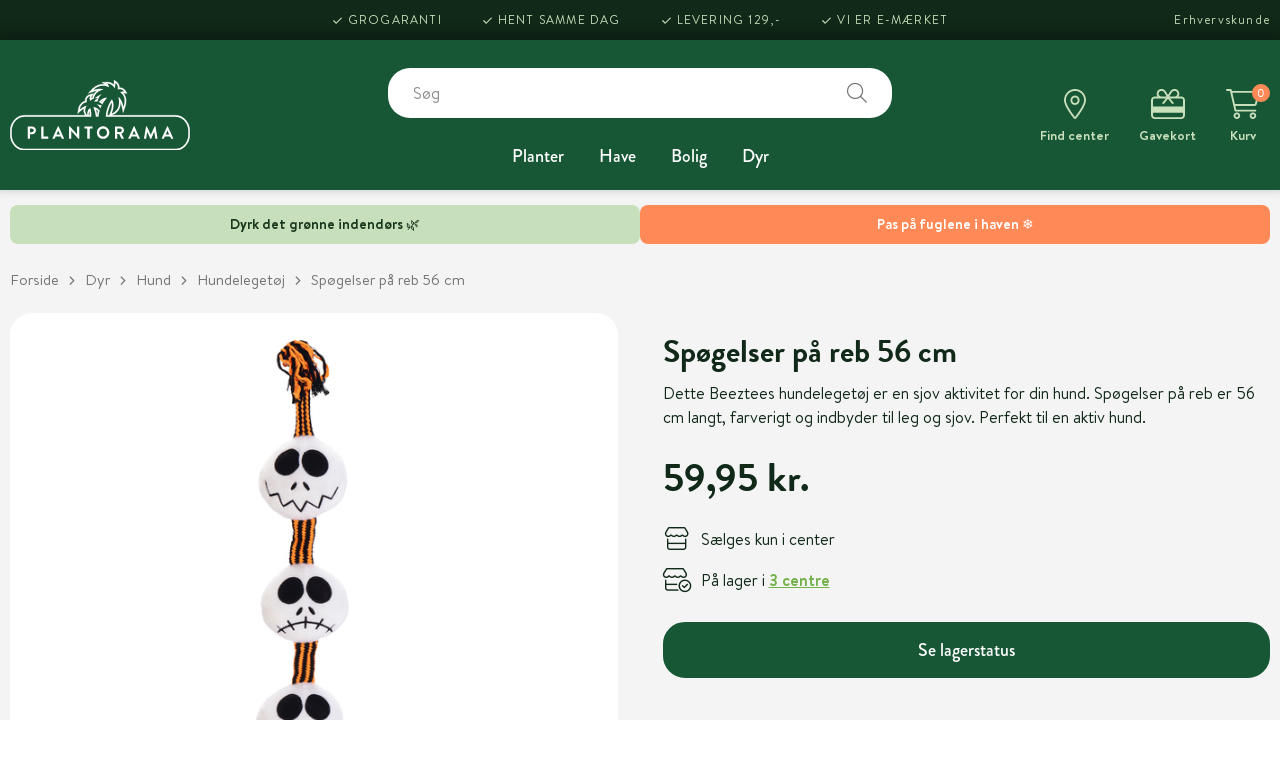

--- FILE ---
content_type: application/javascript
request_url: https://prism.app-us1.com/?a=613039126&u=https%3A%2F%2Fwww.plantorama.dk%2Fprodukter%2Fspoegelser-paa-reb-56-cm%2F20101014357
body_size: 123
content:
window.visitorGlobalObject=window.visitorGlobalObject||window.prismGlobalObject;window.visitorGlobalObject.setVisitorId('71c90a91-3d30-4a51-9220-c56b38e46e2d', '613039126');window.visitorGlobalObject.setWhitelistedServices('tracking', '613039126');

--- FILE ---
content_type: application/javascript
request_url: https://www.plantorama.dk/assets/javascripts/site.js?v=30-10
body_size: 110538
content:
(window.webpackJsonp=window.webpackJsonp||[]).push([[1],[,,,function(t,e,n){"use strict";var r=n(8),i=n.n(r),s=n(2),a=(n(96),{updateShop:function(t,e){(0,t.commit)("updateShop",e)},setShop:function(t,e){(0,t.commit)("setShop",e),document.cookie="selectedShop=".concat(encodeURIComponent(JSON.stringify(e)),";;path=/"),function(t){window.dataLayer.push({event:"gaEvent",eventCategory:"Centervalg",eventAction:t.name})}(e)},setTempShop:function(t,e){(0,t.commit)("setTempShop",e)},setErrorMessage:function(t,e){(0,t.commit)("setErrorMessage",e)},removeShop:function(){document.cookie="selectedShop=; expires=Thu, 01 Jan 1970 00:00:00 UTC; path=/;"}}),o={namespaced:!0,state:function(){return{name:null,id:null,update:!1,errorObj:{},tempShop:{},showButtons:!1}},actions:a,mutations:{setShop:function(t,e){t.name=e.name,t.id=e.id},setTempShop:function(t,e){t.tempShop.name=e.name,t.tempShop.id=e.id},setErrorMessage:function(t,e){t.errorObj=e},updateShop:function(t,e){t.update=e.update,t.zipcode=e.zipcode}},getters:{getSelectedShop:function(t){return t},getTempShop:function(t){return t.tempShop}}};var c={namespaced:!0,state:function(){return{open:!1}},actions:{toggle:function(t){(0,t.commit)("toggle")},open:function(t){(0,t.commit)("open")},close:function(t){(0,t.commit)("close")}},getters:{active:function(t){return t.open}},mutations:{toggle:function(t){t.open=!t.open},open:function(t){t.open=!0},close:function(t){t.open=!1}}},l=n(6),u=n.n(l),d=n(1),p=n.n(d),h=n(0),m=n.n(h),v=n(10),f=n(18),_=n(19),g=n(57),b=n(29);function k(t,e){var n=Object.keys(t);if(Object.getOwnPropertySymbols){var r=Object.getOwnPropertySymbols(t);e&&(r=r.filter(function(e){return Object.getOwnPropertyDescriptor(t,e).enumerable})),n.push.apply(n,r)}return n}function y(t){for(var e=1;e<arguments.length;e++){var n=null!=arguments[e]?arguments[e]:{};e%2?k(Object(n),!0).forEach(function(e){u()(t,e,n[e])}):Object.getOwnPropertyDescriptors?Object.defineProperties(t,Object.getOwnPropertyDescriptors(n)):k(Object(n)).forEach(function(e){Object.defineProperty(t,e,Object.getOwnPropertyDescriptor(n,e))})}return t}var C,w,S,O,P,D,x,I,L,j,T,A,E,B,N,M=document.getElementById("basket-page"),$=Object(g.a)("basketID"),R={createBasket:(N=p()(m.a.mark(function t(e,n){var r,i,s;return m.a.wrap(function(t){for(;;)switch(t.prev=t.next){case 0:return r=e.dispatch,t.next=1,_.a.createBasket();case 1:return(i=t.sent).success&&(s=y(y({},i.result),n),r("customer/updateCustomer",y({basketID:i.result.id},s),{root:!0})),t.abrupt("return",i);case 2:case"end":return t.stop()}},t)})),function(t,e){return N.apply(this,arguments)}),getBasket:(B=p()(m.a.mark(function t(e){var n,r,i,s,a;return m.a.wrap(function(t){for(;;)switch(t.prev=t.next){case 0:return n=e.commit,r=e.dispatch,t.prev=1,t.next=2,_.a.getBasket();case 2:(i=t.sent).success&&(""!==i.result.store&&null!==(s=i.result)&&void 0!==s&&s.store?"DELIVERY"===i.result.store?n("setDeliveryType","DELIVERY"):n("setDeliveryType","COLLECT"):n("setDeliveryType",null),r("setBasket",{basket:i.result,track:!1}),M&&$&&r("customer/updateCustomer",{basketID:i.result.id},{root:!0})),t.next=4;break;case 3:t.prev=3,a=t.catch(1),Object(v.a)(a);case 4:case"end":return t.stop()}},t,null,[[1,3]])})),function(t){return B.apply(this,arguments)}),deleteBasket:(E=p()(m.a.mark(function t(e){var n,r;return m.a.wrap(function(t){for(;;)switch(t.prev=t.next){case 0:if(n=e.dispatch,ot.state.customer.basketID){t.next=1;break}return t.abrupt("return");case 1:return t.next=2,_.a.deleteBasket();case 2:if(!(r=t.sent).success||!r.result){t.next=3;break}return n("customer/updateCustomer",{basketID:null},{root:!0}),f.cookieMixin.methods.deleteCookie("basketID"),t.abrupt("return",r);case 3:return t.abrupt("return",r);case 4:case"end":return t.stop()}},t)})),function(t){return E.apply(this,arguments)}),increaseBasketLine:(A=p()(m.a.mark(function t(e,n){var r,i,s,a,o,c;return m.a.wrap(function(t){for(;;)switch(t.prev=t.next){case 0:return r=e.dispatch,i=n.productID,s=n.quantity,t.next=1,_.a.increaseBasketLine({productID:i,quantity:s});case 1:if(!(a=t.sent).success){t.next=5;break}return t.next=2,_.a.validateBasket(a.result);case 2:if(!((o=t.sent).length>0)){t.next=4;break}return r("modals/open",{name:"warnings",data:o,props:{title:"Ændringer i din kurv"}},{root:!0}),a.warnings=!0,t.next=3,_.a.updateBasketLines(o.map(function(t){return{id:t.basketLineID,quantity:t.quantity}}));case 3:c=t.sent,r("setBasket",{basket:c.result}),t.next=5;break;case 4:r("setBasket",{basket:a.result});case 5:return t.abrupt("return",a);case 6:case"end":return t.stop()}},t)})),function(t,e){return A.apply(this,arguments)}),addGiftCardLine:(T=p()(m.a.mark(function t(e,n){var r,i;return m.a.wrap(function(t){for(;;)switch(t.prev=t.next){case 0:return r=e.dispatch,t.next=1,_.a.addGiftCardLine(n);case 1:return(i=t.sent).success&&r("setBasket",{basket:i.result}),t.abrupt("return",i);case 2:case"end":return t.stop()}},t)})),function(t,e){return T.apply(this,arguments)}),deleteGiftCardLine:(j=p()(m.a.mark(function t(e,n){var r,i;return m.a.wrap(function(t){for(;;)switch(t.prev=t.next){case 0:return r=e.dispatch,t.next=1,_.a.deleteGiftCardLine(n);case 1:return(i=t.sent).success&&r("setBasket",{basket:i.result}),t.abrupt("return",i);case 2:case"end":return t.stop()}},t)})),function(t,e){return j.apply(this,arguments)}),basketLine:(L=p()(m.a.mark(function t(e,n){var r,i,s,a;return m.a.wrap(function(t){for(;;)switch(t.prev=t.next){case 0:return r=e.dispatch,i=n.productID,s=n.quantity,t.next=1,_.a.basketLine({productID:i,quantity:s});case 1:return(a=t.sent).success&&r("setBasket",{basket:a.result}),t.abrupt("return",a);case 2:case"end":return t.stop()}},t)})),function(t,e){return L.apply(this,arguments)}),deleteBasketLine:(I=p()(m.a.mark(function t(e,n){var r,i;return m.a.wrap(function(t){for(;;)switch(t.prev=t.next){case 0:return r=e.dispatch,t.next=1,_.a.deleteBasketLine(n);case 1:return(i=t.sent).success&&!i.warnings&&r("setBasket",{basket:i.result}),t.abrupt("return",i);case 2:case"end":return t.stop()}},t)})),function(t,e){return I.apply(this,arguments)}),addVoucher:(x=p()(m.a.mark(function t(e,n){var r,i;return m.a.wrap(function(t){for(;;)switch(t.prev=t.next){case 0:return r=e.dispatch,t.next=1,_.a.addVoucher(n);case 1:return(i=t.sent).success&&r("setBasket",{basket:i.result}),t.abrupt("return",i);case 2:case"end":return t.stop()}},t)})),function(t,e){return x.apply(this,arguments)}),deleteVoucher:(D=p()(m.a.mark(function t(e,n){var r,i;return m.a.wrap(function(t){for(;;)switch(t.prev=t.next){case 0:return r=e.dispatch,t.next=1,_.a.deleteVoucher(n);case 1:return(i=t.sent).success&&r("setBasket",{basket:i.result}),t.abrupt("return",i);case 2:case"end":return t.stop()}},t)})),function(t,e){return D.apply(this,arguments)}),validateBasketStore:(P=p()(m.a.mark(function t(e,n){var r,i,s;return m.a.wrap(function(t){for(;;)switch(t.prev=t.next){case 0:return r=e.dispatch,i=e.state,t.next=1,_.a.validateBasket(i.basket,n.id);case 1:(s=t.sent).length>0?r("modals/open",{name:"warnings",data:s,props:{title:"Ændringer i din kurv",storeData:n,changingStore:!0}},{root:!0}):r("addBasketStore",{storeKey:n.id});case 2:case"end":return t.stop()}},t)})),function(t,e){return P.apply(this,arguments)}),validateDelivery:(O=p()(m.a.mark(function t(e){var n,r,i,s;return m.a.wrap(function(t){for(;;)switch(t.prev=t.next){case 0:return n=e.dispatch,r=e.state,t.prev=1,t.next=2,_.a.validateBasket(r.basket,"DELIVERY");case 2:(i=t.sent).length>0?n("modals/open",{name:"productsWarning",data:i,props:{title:"Ændring af leveringsform",collect:!1}},{root:!0}):n("addBasketStore",{storeKey:"DELIVERY",ignoreWarnings:!0}),t.next=4;break;case 3:t.prev=3,s=t.catch(1),Object(v.a)(s);case 4:case"end":return t.stop()}},t,null,[[1,3]])})),function(t){return O.apply(this,arguments)}),addBasketStore:(S=p()(m.a.mark(function t(e,n){var r,i,s;return m.a.wrap(function(t){for(;;)switch(t.prev=t.next){case 0:return r=e.commit,i=e.dispatch,t.next=1,_.a.addBasketStore(n);case 1:return(s=t.sent).success&&(null===n.storeKey?r("setDeliveryType",null):"DELIVERY"===n.storeKey?r("setDeliveryType","DELIVERY"):r("setDeliveryType","COLLECT"),i("setBasket",{basket:s.result,ignoreWarnings:n.ignoreWarnings,track:!1})),t.abrupt("return",s);case 2:case"end":return t.stop()}},t)})),function(t,e){return S.apply(this,arguments)}),addBasketCardID:(w=p()(m.a.mark(function t(e,n){var r,i;return m.a.wrap(function(t){for(;;)switch(t.prev=t.next){case 0:return r=e.dispatch,t.next=1,_.a.addBasketCardID(n);case 1:return(i=t.sent).success&&(r("setBasket",{basket:i.result}),localStorage.setItem("cardID",n)),t.abrupt("return",i);case 2:case"end":return t.stop()}},t)})),function(t,e){return w.apply(this,arguments)}),setBasket:(C=p()(m.a.mark(function t(e,n){var r,i,s,a,o,c,l,u,d,p,h;return m.a.wrap(function(t){for(;;)switch(t.prev=t.next){case 0:return r=e.commit,i=e.dispatch,s=e.state,a=n.basket,o=n.ignoreWarnings,c=n.track,l=void 0===c||c,t.prev=1,t.next=2,_.a.validateBasket(a);case 2:if(!((p=t.sent).length>0)){t.next=4;break}return o||i("modals/open",{name:"warnings",data:p,props:{title:"Ændringer i din kurv"}},{root:!0}),t.next=3,_.a.updateBasketLines(p.map(function(t){return{id:t.basketLineID,quantity:t.quantity}}));case 3:a=(a=t.sent).result;case 4:(null===(u=s.basket)||void 0===u||null===(u=u.basketLines)||void 0===u?void 0:u.length)>0&&(null===(d=a.basketLines)||void 0===d||!d.length)&&i("addBasketStore",{storeKey:null}),l&&Object(b.a)(a),r("setBasket",a),t.next=6;break;case 5:t.prev=5,h=t.catch(1),Object(v.a)(h);case 6:case"end":return t.stop()}},t,null,[[1,5]])})),function(t,e){return C.apply(this,arguments)}),setAdditionalProducts:function(t,e){(0,t.commit)("setAdditionalProdcuts",e)},clearAdditionalProducts:function(t){(0,t.commit)("clearAdditionalProducts")},setLoading:function(t,e){(0,t.commit)("setLoading",e)},setAddingToBasket:function(t,e){(0,t.commit)("setAddingToBasket",e)},setDeliveryType:function(t,e){(0,t.commit)("setDeliveryType",e)}},q={namespaced:!0,state:function(){return{loading:!1,storeID:null,basket:null,basketID:""!==f.cookieMixin.methods.getCookie("basketID")?f.cookieMixin.methods.getCookie("basketID"):null,cardID:localStorage.getItem("cardID")||null,storeOnBasket:null,addingToBasket:!1,deliveryType:null,additionalProducts:[]}},actions:R,mutations:{updateBasket:function(t,e){t.basket=e},setBasket:function(t,e){t.basket=e,t.basketID=e.id,f.cookieMixin.methods.setCookie("basketID",e.id,30),t.storeID=e.store?e.store:null,t.cardID=e.cardID?e.cardID:null,e.cardID?localStorage.setItem("cardID",e.cardID):localStorage.removeItem("cardID")},setLoading:function(t,e){t.loading=e},setAddingToBasket:function(t,e){t.addingToBasket=e},setDeliveryType:function(t,e){t.deliveryType=e},setAdditionalProdcuts:function(t,e){0===t.additionalProducts.length&&(t.additionalProducts=e)},clearAdditionalProducts:function(t){t.additionalProducts=[]}},getters:{isLoading:function(t){return t.loading},addingToBasket:function(t){return t.addingToBasket},basket:function(t){return t.basket},deliveryType:function(t){return t.deliveryType},storeOnBasket:function(t){var e=ot.state.stores.stores;return t.storeID&&e&&e.length>0&&e.find(function(e){return e.id===t.storeID})||null},additionalProducts:function(t){return t.additionalProducts}}},F=n(40);function V(t,e){var n=Object.keys(t);if(Object.getOwnPropertySymbols){var r=Object.getOwnPropertySymbols(t);e&&(r=r.filter(function(e){return Object.getOwnPropertyDescriptor(t,e).enumerable})),n.push.apply(n,r)}return n}function U(t){for(var e=1;e<arguments.length;e++){var n=null!=arguments[e]?arguments[e]:{};e%2?V(Object(n),!0).forEach(function(e){u()(t,e,n[e])}):Object.getOwnPropertyDescriptors?Object.defineProperties(t,Object.getOwnPropertyDescriptors(n)):V(Object(n)).forEach(function(e){Object.defineProperty(t,e,Object.getOwnPropertyDescriptor(n,e))})}return t}var K,W,H,z,G,Q,Z=document.getElementById("js-receipt-page"),Y={selectedStore:function(t){var e=ot.state.stores.stores;return t.store&&e&&e.length>0&&e.find(function(e){return e.id===t.store})||null},storeKeyOnCustomer:function(t){return t.store},basketID:function(t){return t.basketID?t.basketID:null},customerID:function(t){return t.id},isLoading:function(t){return t.loading},userLoaded:function(t){return t.userLoaded},isAuthenticated:function(t){return t.isAuthenticated},email:function(t){return t.email},memberID:function(t){return t.memberID},getUserName:function(t){return t.userName}},J={setCustomerID:function(t,e){(0,t.commit)("setCustomerID",e),f.cookieMixin.methods.setCookie("customerID",e,365)},createCustomer:(G=p()(m.a.mark(function t(e){var n,r,i,s;return m.a.wrap(function(t){for(;;)switch(t.prev=t.next){case 0:return n=e.commit,r=e.dispatch,t.prev=1,t.next=2,F.a.createCustomer();case 2:if(!(i=t.sent).success){t.next=5;break}return t.next=3,n("updateCustomer",i.result);case 3:return t.next=4,r("basket/createBasket","",{root:!0});case 4:t.next=6;break;case 5:console.error(i.error);case 6:return t.abrupt("return",i);case 7:t.prev=7,s=t.catch(1),Object(v.a)(s);case 8:case"end":return t.stop()}},t,null,[[1,7]])})),function(t){return G.apply(this,arguments)}),getCustomer:(z=p()(m.a.mark(function t(e){var n,r,i,s,a,o;return m.a.wrap(function(t){for(;;)switch(t.prev=t.next){case 0:if(n=e.commit,r=e.dispatch,f.cookieMixin.methods.getCookie("customerID")){t.next=2;break}return t.next=1,r("createCustomer");case 1:return t.abrupt("return");case 2:return t.prev=2,t.next=3,F.a.getCustomer();case 3:if(i=t.sent,s=i.result,!((a=i.warnings)&&a.length>0&&"CUSTOMER_NOT_FOUND"===a[0].type)){t.next=5;break}return t.next=4,r("createCustomer");case 4:return t.abrupt("return");case 5:if(null!=s&&s.basketID||Z){t.next=7;break}return t.next=6,r("basket/createBasket",s||"",{root:!0});case 6:t.next=8;break;case 7:if(n("updateCustomer",s),Z){t.next=8;break}return t.next=8,r("basket/getBasket","",{root:!0});case 8:t.next=10;break;case 9:t.prev=9,o=t.catch(2),Object(v.a)(o);case 10:case"end":return t.stop()}},t,null,[[2,9]])})),function(t){return z.apply(this,arguments)}),updateCustomer:(H=p()(m.a.mark(function t(e,n){var r,i,s,a,o;return m.a.wrap(function(t){for(;;)switch(t.prev=t.next){case 0:if(r=e.state,i=e.commit,t.prev=1,!(s=U(U({},r),n))||!s.emailID){t.next=2;break}return t.next=2,Object(b.f)(s.emailID);case 2:return t.next=3,F.a.updateCustomer(s);case 3:(a=t.sent).success?i("updateCustomer",a.result):console.error("Failed to update customer:",a.error),t.next=5;break;case 4:t.prev=4,o=t.catch(1),Object(v.a)(o);case 5:case"end":return t.stop()}},t,null,[[1,4]])})),function(t,e){return H.apply(this,arguments)}),createCompanyLogin:(W=p()(m.a.mark(function t(e,n){var r,i;return m.a.wrap(function(t){for(;;)switch(t.prev=t.next){case 0:return r=e.commit,t.next=1,F.a.createCompanyLogin(n);case 1:if(!(i=t.sent).success){t.next=2;break}return t.next=2,r("updateCustomer",i.result);case 2:return t.abrupt("return",i);case 3:case"end":return t.stop()}},t)})),function(t,e){return W.apply(this,arguments)}),setAuthentication:function(t,e){(0,t.commit)("setAuthentication",e)},setLoading:function(t,e){(0,t.commit)("setLoading",e)},setBasketID:(K=p()(m.a.mark(function t(e,n){var r;return m.a.wrap(function(t){for(;;)switch(t.prev=t.next){case 0:return r=e.dispatch,t.next=1,r("upsertUser",{cartID:n});case 1:return t.next=2,r("basket/getBasket",!0,{root:!0});case 2:case"end":return t.stop()}},t)})),function(t,e){return K.apply(this,arguments)})},X={namespaced:!0,state:function(){return{basketID:""!==f.cookieMixin.methods.getCookie("basketID")?f.cookieMixin.methods.getCookie("basketID"):null,id:""!==f.cookieMixin.methods.getCookie("customerID")?f.cookieMixin.methods.getCookie("customerID"):null,email:null,firstName:null,lastName:null,memberID:null,emailID:null,store:null,userName:null,companyName:null,referenceName:null,phone:null,address:null,zipCode:null,city:null,country:null,userLoaded:!1,isAuthenticated:null,loading:!1}},getters:Y,actions:J,mutations:{setCustomerID:function(t,e){t.id=e},setAuthentication:function(t,e){t.isAuthenticated=e},updateCustomer:function(t,e){Object.assign(t,{id:e.id||f.cookieMixin.methods.getCookie("customerID"),firstName:e.firstName||null,lastName:e.lastName||null,email:e.email||null,memberID:e.memberID||null,basketID:e.basketID||null,emailID:e.emailID||null,store:e.store||null,companyName:e.companyName||null,referenceName:e.referenceName||null,phone:e.phone||null,address:e.address||null,zipCode:e.zipCode||null,city:e.city||null,country:e.country||null}),f.cookieMixin.methods.setCookie("customerID",t.id,365)},setLoading:function(t,e){t.loading=e}}},tt={namespaced:!0,state:{active:null,open:[],closed:[],data:{stockAgent:null,stockAgentProps:null,addedToBasket:null,addedToBasketProps:null,productInformationTabs:null,stockStatus:null,stockStatusProps:null,selectDelivery:null,selectDeliveryProps:null,selectStore:null,selectStoreProps:null,errorMessage:null,errorMessageProps:null,warningMessage:null,warningMessageProps:null,warnings:null,warningsProps:null,textData:null,textProps:null,productsWarning:null,productsWarningProps:null}},getters:{active:function(t){return t.open.length>0?t.open[0]:null},allOpen:function(t){return t.open},allClosed:function(t){return t.closed},stockAgentData:function(t){return t.data.stockAgent},stockAgentProps:function(t){return t.data.stockAgentProps},stockStatusData:function(t){return t.data.stockStatus},stockStatusProps:function(t){return t.data.stockStatusProps},selectDeliveryData:function(t){return t.data.selectDelivery},selectDeliveryProps:function(t){return t.data.selectDeliveryProps},selectStoreData:function(t){return t.data.selectStore},selectStoreProps:function(t){return t.data.selectStoreProps},addedToBasketData:function(t){return t.data.addedToBasket},addedToBasketProps:function(t){return t.data.addedToBasketProps},productInformationTabsData:function(t){return t.data.productInformationTabs},errorMessageData:function(t){return t.data.errorMessage},errorMessageProps:function(t){return t.data.errorMessageProps},warningMessageData:function(t){return t.data.warningMessage},warningMessageProps:function(t){return t.data.warningMessageProps},warningsData:function(t){return t.data.warnings},warningsProps:function(t){return t.data.warningsProps},textData:function(t){return t.data.textData},textProps:function(t){return t.data.textProps},productsWarningData:function(t){return t.data.productsWarning},productsWarningProps:function(t){return t.data.productsWarningProps}},mutations:{open:function(t,e){t.open.unshift(e),t.active=e},setAddedToBasketQuantity:function(t,e){t.data.addedToBasketProps.quantity=e},setData:function(t,e){switch(e.name){case"stockStatus":t.data.stockStatus=e.data,t.data.stockStatusProps=e.props;break;case"stockAgent":t.data.stockAgent=e.data,t.data.stockAgentProps=e.props;break;case"addedToBasket":t.data.addedToBasketProps=e.props,t.data.addedToBasket=e.data;break;case"productInformationTabs":t.data.productInformationTabs=e.data;break;case"selectStore":t.data.selectStore=e.data,t.data.selectStoreProps=e.props;break;case"errorMessage":t.data.errorMessage=e.data,t.data.errorMessageProps=e.props;break;case"warningMessage":t.data.warningMessage=e.data,t.data.warningMessageProps=e.props;break;case"warnings":t.data.warnings=e.data,t.data.warningsProps=e.props;break;case"text":t.data.textData=e.data,t.data.textProps=e.props;break;case"selectDelivery":t.data.selectDelivery=e.data,t.data.selectDeliveryProps=e.props;break;case"productsWarning":t.data.productsWarning=e.data,t.data.productsWarningProps=e.props}},updateAddedToBasketData:function(t,e){t.data.addedToBasket=e},close:function(t,e){t.open=t.open.filter(function(t){return t!==e}),"addedToBasket"===e&&(t.data.addedToBasketProps=null,t.data.addedToBasket=null),"stockStatus"===e&&(t.data.stockStatus=null,t.data.stockStatusProps=null),"selectStore"===e&&(t.data.selectStore=null,t.data.selectStoreProps=null),"errorMessage"===e&&(t.data.errorMessage=null,t.data.errorMessageProps=null),"warningMessage"===e&&(t.data.warningMessage=null,t.data.warningMessageProps=null),"warnings"===e&&(t.data.warnings=null,t.data.warningsProps=null),"stockAgent"===e&&(t.data.stockAgent=null,t.data.stockAgentProps=null),"productInformationTabs"===e&&(t.data.productInformationTabs=null),"text"===e&&(t.data.textData=null,t.data.textProps=null),"selectDelivery"===e&&(t.data.selectDelivery=null,t.data.selectDeliveryProps=null),"productsWarning"===e&&(t.data.productsWarning=null,t.data.productsWarningProps=null),t.active=null,t.closed.unshift(e)}},actions:{open:function(t,e){var n=t.commit;n("open",e.name),n("setData",e),document.body.classList.add("remove-scrollbar")},close:function(t,e){var n=t.commit;n("close",e),"addedToBasket"===e&&n("basket/clearAdditionalProducts",null,{root:!0}),document.body.classList.remove("remove-scrollbar")},updateAddedToBasketData:function(t,e){(0,t.commit)("updateAddedToBasketData",e)},setAddedToBasketQuantity:function(t,e){(0,t.commit)("setAddedToBasketQuantity",e)}}},et=n(24),nt=n.n(et),rt=n(66),it={getStores:(Q=p()(m.a.mark(function t(e){var n,r,i;return m.a.wrap(function(t){for(;;)switch(t.prev=t.next){case 0:if(n=e.commit,t.prev=1,!(this.state.stores.length>0)){t.next=2;break}return t.abrupt("return",this.state.stores);case 2:return t.next=3,rt.a.getStores();case 3:if((r=t.sent).success){t.next=4;break}return console.error(r.error),t.abrupt("return");case 4:n("setStores",r.result),t.next=6;break;case 5:t.prev=5,i=t.catch(1),Object(v.a)(i);case 6:case"end":return t.stop()}},t,this,[[1,5]])})),function(t){return Q.apply(this,arguments)})},st={namespaced:!0,state:function(){return{stores:{}}},actions:it,mutations:{setStores:function(t,e){t.stores=e}},getters:{stores:function(t,e,n){var r=n.customer.store,i=Object.values(t.stores);if(i.sort(function(t,e){return t.name.localeCompare(e.name)}),!r)return i;var s=i.find(function(t){return t.id===r}),a=i.filter(function(t){return t.id!==r});return s?[s].concat(nt()(a)):i}}};i.a.use(s.a);var at=!1,ot=e.a=new s.a.Store({modules:{shop:o,navigation:c,basket:q,customer:X,modals:tt,stores:st},plugins:[],strict:at})},,,,,,function(t,e,n){"use strict";n.r(e),n.d(e,"apolloProvider",function(){return L});var r=n(65),i=n.n(r),s=n(8),a=n.n(s),o=n(74),c=n(115),l=n(36),u=n(113),d=n(114),p=n(3),h=n(29),m=n(75),v=n(97),f=n.n(v),_=n(98),g=n.n(_),b=n(39),k=n(31),y=n(68),C=n(102),w=n(69),S=new c.a({uri:"https://public-gw.planto.dk/prod-app-api/graphql/"}),O=new c.a({uri:"https://api.plantorama.dk/api/graphql/"});a.a.use(o.a),a.a.use(f.a,{i18next:m.a}),a.a.use(b.a),a.a.use(g.a,{position:"top-right",duration:3e3,dismissible:!0,pauseOnHover:!0,closeOnClick:!0});var P=new l.a(function(t,e){var n=p.a.state.customer.id;return t.setContext({headers:{customerid:n}}),e(t)}),D=console.warn;console.warn=function(){for(var t=arguments.length,e=new Array(t),n=0;n<t;n++)e[n]=arguments[n];"string"==typeof e[0]&&e[0].includes("Missing field")||D.apply(void 0,e)};var x=new u.a({link:P.concat(S),cache:new d.a,connectToDevTools:!1}),I=new u.a({link:P.concat(O),cache:new d.a}),L=new o.a({clients:{client:x,oldClient:I},defaultClient:x});e.default=L;var j=new y.default({includeWebp:!1});a.a.directive("click-outside",{bind:function(t,e,n){t.eventSetDrag=function(){t.setAttribute("data-dragging","yes")},t.eventClearDrag=function(){t.removeAttribute("data-dragging")},t.eventOnClick=function(r){var i=t.getAttribute("data-dragging");t===r.target||t.contains(r.target)||i||n.context[e.expression](r)},document.addEventListener("touchstart",t.eventClearDrag),document.addEventListener("touchmove",t.eventSetDrag),document.addEventListener("click",t.eventOnClick),document.addEventListener("touchend",t.eventOnClick)},unbind:function(t){document.removeEventListener("touchstart",t.eventClearDrag),document.removeEventListener("touchmove",t.eventSetDrag),document.removeEventListener("click",t.eventOnClick),document.removeEventListener("touchend",t.eventOnClick),t.removeAttribute("data-dragging")}}),document.addEventListener("lazybeforeunveil",function(t){j.lazyLoad(t)},!0);var T=i()(j.checkImages,100,null);if(window.addEventListener("resize",T),p.a.dispatch("customer/getCustomer"),p.a.dispatch("stores/getStores"),m.a.init({lng:"da",fallbackLng:"da",debug:!1,resources:{da:{translation:C}}}),document.body.classList.contains("page-article")){var A=document.body.getAttribute("data-context-id");Object(h.b)(A)}Object(w.getEmailIdFromUrl)(),k.a.initKeycloak()},function(t,e,n){"use strict";var r=n(3);e.a=function(t){console.error(t),r.a.dispatch("modals/open",{name:"errorMessage",props:{title:"Ups!",text:"Der er sket en fejl. Prøv venligst igen eller kontakt kundeservice."}})}},function(t,e,n){"use strict";var r={props:{icon:{type:String,default:"",required:!0},iconStyle:{type:String,default:"fa-kit"}}},i=n(5),s=Object(i.a)(r,function(){var t=this,e=t.$createElement;return(t._self._c||e)("i",{class:["fa-"+t.icon,t.iconStyle]})},[],!1,null,null,null);e.a=s.exports},,,,function(t,e,n){"use strict";n.r(e);var r,i=n(1),s=n.n(i),a=n(24),o=n.n(a),c=n(0),l=n.n(c),u=n(3);function d(t){if(t)return t.split(" ")[0].replace(",-","").replace(".","").replace(",",".").replace("kr","").replace(" ","")}e.default={computed:{basket:function(){var t;return(null===u.a||void 0===u.a||null===(t=u.a.state)||void 0===t||null===(t=t.basket)||void 0===t?void 0:t.basket)||null}},methods:{dataLayerWebsiteClick:function(t){var e=t.functionName,n=t.data,r=t.placement,i=window.location.pathname;r||("/"===i?r="forside":i.includes("/produkter")?r="pdp":i.includes("/guide")?r="guide":i.includes("/kurv")?r="kurv":i.includes("/til-kassen")?r="til-kassen":i.includes("/søg")||i.includes("/s%C3%B8g")?(r="søg",i="/søg"):r="plp"),window.dataLayer.push({event:"websiteClick",function:e||"",functionUrl:i||"",functionPlacement:r||"",functionData:n||""})},datalayerStockAgent:function(t){window.dataLayer.push({event:"lageragent",eventAction:"tilmeldt",eventLabel:t})},datalayerRecieptFacebook:function(t){window.dataLayer.push({em:t.Email,fn:t.FirstName,ln:t.Lastname,ph:t.PhoneNumber,ad:"".concat(t.Address1," ").concat(t.HouseNumber),zp:t.ZipCode,ct:t.City,contry:"DK"})},datalayerFilterAdded:function(t,e){window.dataLayer.push({event:"filter",filterAction:"filterAdded",filterCategory:window.location.pathname,filterName:t,filterValue:e})},dataLayerViewItem:function(t){var e,n,r;window.dataLayer.push({event:"view_item",ecommerce:{currency:"DKK",value:d(null===(e=this.basket)||void 0===e?void 0:e.totalAmount),items:[{item_id:t.id,item_name:t.title,discount:t.price.discount?d(null==t||null===(n=t.price)||void 0===n?void 0:n.discount):0,item_variant:t.isPreorderable?"preorder":"stock",item_category:t.itemFamily||"",price:d(null==t||null===(r=t.price)||void 0===r?void 0:r.salesPrice),quantity:1}]}})},dataLayerViewItemList:function(t,e,n){if(t||e){var r=[],i=[];e&&e.length>0&&(r=e.map(function(t){return{item_id:"enrichment:".concat(t.ImageSrc.split("/").pop().split(".")[0]),item_name:"enrichment:".concat(t.ImageSrc.split("/").pop().split(".")[0]),position:t.Position}})),t&&t.length>0&&(i=t.map(function(t){var e,n,r,i;return{item_id:t.productId,item_name:t.displayName,discount:null!==(e=t.data)&&void 0!==e&&e.Discount?null===(n=t.data)||void 0===n||null===(n=n.Discount)||void 0===n||null===(n=n.value)||void 0===n?void 0:n.amount:0,item_variant:null!==(r=t.data)&&void 0!==r&&null!==(r=r.isPreorderable)&&void 0!==r&&r.value?"preorder":"stock",item_category:(null===(i=t.data)||void 0===i||null===(i=i.ItemFamily)||void 0===i||null===(i=i.value)||void 0===i||null===(i=i.data)||void 0===i||null===(i=i.Family)||void 0===i||null===(i=i.value)||void 0===i||null===(i=i.data)||void 0===i||null===(i=i.ID)||void 0===i?void 0:i.value)||"",price:t.salesPrice}}));var s=o()(i);r&&r.forEach(function(t){s.splice(t.position,0,t)}),s.forEach(function(t,e){t.index=e+1,delete t.position}),window.dataLayer.push({event:"view_item_list",ecommerce:{item_list_id:n,item_list_name:window.location.pathname,items:s}})}},dataLayerSelectItem:function(t,e){var n,r,i,s,a=arguments.length>2&&void 0!==arguments[2]?arguments[2]:"",o=e+1,c=[];t.Position&&t.Position>-1?t.Video?c.push({item_id:"enrichment:video:".concat(t.Video.split("/").pop().split(".")[0]),item_name:"enrichment:video:".concat(t.Video.split("/").pop().split(".")[0]),index:o}):t.DoubleSize?c.push({item_id:"enrichment:dobbelt:".concat(t.ImageSrc.split("/").pop().split(".")[0]),item_name:"enrichment:dobbelt:".concat(t.ImageSrc.split("/").pop().split(".")[0]),index:o}):c.push({item_id:"enrichment:single:".concat(t.ImageSrc.split("/").pop().split(".")[0]),item_name:"enrichment:single:".concat(t.ImageSrc.split("/").pop().split(".")[0]),index:o}):c.push({item_id:t.productId,item_name:t.displayName,discount:null!==(n=t.data)&&void 0!==n&&n.Discount?null===(r=t.data)||void 0===r||null===(r=r.Discount)||void 0===r||null===(r=r.value)||void 0===r?void 0:r.amount:0,item_variant:null!==(i=t.data)&&void 0!==i&&null!==(i=i.isPreorderable)&&void 0!==i&&i.value?"preorder":"stock",item_category:(null===(s=t.data)||void 0===s||null===(s=s.ItemFamily)||void 0===s||null===(s=s.value)||void 0===s||null===(s=s.data)||void 0===s||null===(s=s.Family)||void 0===s||null===(s=s.value)||void 0===s||null===(s=s.data)||void 0===s||null===(s=s.ID)||void 0===s?void 0:s.value)||"",price:t.salesPrice});t&&window.dataLayer.push({event:"select_item",ecommerce:{item_list_id:a,item_list_name:a||window.location.pathname,items:c}})},dataLayerViewItemGiftCard:function(){window.dataLayer.push({event:"view_item",ecommerce:{currency:"DKK",items:[{item_id:"gavekort",item_name:"Gavekort",quantity:1}]}})},dataLayerAddToCart:function(t){var e,n,r,i=arguments.length>1&&void 0!==arguments[1]?arguments[1]:1;window.dataLayer.push({event:"add_to_cart",ecommerce:{currency:"DKK",value:d(null===(e=this.basket)||void 0===e?void 0:e.totalAmount),items:[{item_id:t.id,item_name:t.title,discount:t.price.discount?d(null==t||null===(n=t.price)||void 0===n?void 0:n.discount):0,item_variant:t.isPreorderable?"preorder":"stock",item_category:"string"==typeof t.itemFamily?null==t?void 0:t.itemFamily:(null===(r=t.itemFamily)||void 0===r||null===(r=r.Family)||void 0===r||null===(r=r.value)||void 0===r||null===(r=r.data)||void 0===r||null===(r=r.ID)||void 0===r?void 0:r.value)||"",price:d(t.price.salesPrice),quantity:i}]}})},dataLayerBeginCheckout:function(t){if(t){var e=[];if(t.basketLines&&(e=t.basketLines.map(function(t){var e,n,r,i;return{item_name:t.product.title,item_id:t.product.id,price:d(null===(e=t.product)||void 0===e?void 0:e.price.salesPrice),quantity:t.quantity,discount:null!==(n=t.product)&&void 0!==n&&null!==(n=n.price)&&void 0!==n&&n.discount?d(null===(r=t.product)||void 0===r||null===(r=r.price)||void 0===r?void 0:r.discount):0,item_variant:null!==(i=t.product)&&void 0!==i&&i.isPreorderable?"preorder":"stock"}})),t.giftCardLines){var n,r=t.giftCardLines.map(function(t){return{item_name:"Gavekort",item_id:"gk".concat(t.id),price:d(t.amount)}});(n=e).push.apply(n,o()(r))}window.dataLayer.push({event:"begin_checkout",ecommerce:{currency:"DKK",value:d(t.totalAmount),items:e}})}},dataLayerAddShippingInfo:function(t){if(t){var e=[];if(t.basketLines)e=t.basketLines.filter(function(t){return t.purchasable}).map(function(t){var e,n,r;return{item_name:t.product.title,item_id:t.product.id,price:d(null===(e=t.product)||void 0===e?void 0:e.price.salesPrice),quantity:t.quantity,discount:null!==(n=t.product)&&void 0!==n&&null!==(n=n.price)&&void 0!==n&&n.discount?d(null===(r=t.product)||void 0===r||null===(r=r.price)||void 0===r?void 0:r.discount):0,item_variant:t.product.isPreorderable?"preorder":"stock"}});if(t.giftCardLines){var n,r=t.giftCardLines.map(function(t){return{item_name:"Gavekort",item_id:"gk".concat(t.id),price:d(t.amount)}});(n=e).push.apply(n,o()(r))}window.dataLayer.push({event:"add_shipping_info",ecommerce:{currency:"DKK",value:d(t.totalAmount),shipping_tier:"DELIVERY"===t.store?"delivery":"collect",items:e}})}},dataLayerAddPaymentInfo:(r=s()(l.a.mark(function t(e){var n,r,i;return l.a.wrap(function(t){for(;;)switch(t.prev=t.next){case 0:if(e){t.next=1;break}return t.abrupt("return");case 1:n=[],e.basketLines&&(n=e.basketLines.map(function(t){var e,n;return{item_name:t.product.title,item_id:t.product.id,price:d(null===(e=t.product)||void 0===e||null===(e=e.price)||void 0===e?void 0:e.salesPrice),quantity:t.quantity,discount:t.product.price.discount?d(null===(n=t.product)||void 0===n||null===(n=n.price)||void 0===n?void 0:n.discount):0,item_variant:t.product.isPreorderable?"preorder":"stock"}})),e.giftCardLines&&(i=e.giftCardLines.map(function(t){return{item_name:"Gavekort",item_id:"gk".concat(t.id),price:d(t.amount)}}),(r=n).push.apply(r,o()(i))),window.dataLayer.push({event:"add_payment_info",ecommerce:{currency:"DKK",value:d(e.totalAmount),items:n}});case 2:case"end":return t.stop()}},t)})),function(t){return r.apply(this,arguments)}),dataLayerPurchase:function(t,e){if(t){var n=[];if(t.orderLines&&(n=t.orderLines.map(function(t){var e;return{item_name:t.productTitle,item_id:t.productID,price:d(t.amount),quantity:t.quantity,item_category:(null===(e=t.product)||void 0===e?void 0:e.itemFamily)||""}})),t.giftCardLines){var r,i=t.giftCardLines.map(function(t){return{item_name:"Gavekort",item_id:"gavekort",price:d(t.amount)}});(r=n).push.apply(r,o()(i))}window.dataLayer.push({event:"purchase",customer:{name:t.billingInformation.name,company:t.billingInformation.companyName,email:t.billingInformation.email,phone:t.billingInformation.phone,address:t.billingInformation.address,city:t.billingInformation.city,zipcode:t.billingInformation.zipCode,md5:e},ecommerce:{transaction_id:t.id,value:d(t.totalAmount),tax:d(t.totalTaxAmount),shipping:d(t.shippingCost),currency:"DKK",items:n}})}},dataLayerAddToCartGiftCard:function(t){window.dataLayer.push({event:"add_to_cart",ecommerce:{currency:"DKK",value:d(t),items:[{item_id:"gavekort",item_name:"Gavekort",price:d(t),quantity:1}]}})},dataLayerRemoveFromCart:function(t,e){var n,r;window.dataLayer.push({event:"remove_from_cart",ecommerce:{currency:"DKK",value:d(null===(n=this.basket)||void 0===n?void 0:n.totalAmount),items:[{item_id:t.id,item_name:t.title,discount:t.price.discount?d(null==t||null===(r=t.price)||void 0===r?void 0:r.discount):0,item_variant:t.isPreorderable?"preorder":"stock",price:d(null==t?void 0:t.price.salesPrice),quantity:e||1,item_category:(null==t?void 0:t.itemFamily.family.id)||""}]}})},dataLayerViewCart:function(t){if(t){var e=[];if(t.basketLines)e=t.basketLines.filter(function(t){return t.purchasable}).map(function(t){var e,n;return{item_name:t.product.title,item_id:t.product.id,price:d(null===(e=t.product)||void 0===e||null===(e=e.price)||void 0===e?void 0:e.salesPrice),quantity:t.quantity,discount:t.product.price.discount?d(null===(n=t.product)||void 0===n||null===(n=n.price)||void 0===n?void 0:n.discount):0,item_variant:t.product.isPreorderable?"preorder":"stock"}});if(t.giftCardLines){var n,r=t.giftCardLines.map(function(t){return{item_name:"Gavekort",item_id:"gk".concat(t.id),price:d(t.amount)}});(n=e).push.apply(n,o()(r))}window.dataLayer.push({event:"view_cart",ecommerce:{currency:"DKK",value:d(t.totalAmount),items:e}})}},dataLayerNewsletter:function(){window.dataLayer.push({event:"signup_newsletter"})},dataLayerSearchNoResults:function(t){window.dataLayer.push({event:"search",searchAction:"zero_results",searchRequest:t})},dataLayerLoadMoreProducts:function(t){window.dataLayer.push({event:"load_more_products",categoryID:t})},dataLayerSearchOverlay:function(t){window.dataLayer.push({event:"search",searchAction:"overlay",searchRequest:t})},dataLayerSearchResultPage:function(t){t&&window.dataLayer.push({event:"search",searchAction:"search_result_page",searchRequest:t})},dataLayerSorting:function(t){window.dataLayer.push({event:"sorting",sortingType:"".concat(t.field,"_").concat(t.order.toLowerCase())})},dataLayerStock:function(t){if(t){var e=t.filter(function(t){return t.StockCount>0}).length;window.dataLayer.push({event:"lagerstatus",inStock:e})}}}}},function(t,e,n){"use strict";var r=n(1),i=n.n(r),s=n(0),a=n.n(s),o=n(3),c=n(56);function l(){return(l=i()(a.a.mark(function t(e,n,r,i){var s,l,u,d,p,h,m,v,f,_,g,b,k;return a.a.wrap(function(t){for(;;)switch(t.prev=t.next){case 0:return t.prev=0,t.next=1,e[n.mutation?"mutate":"query"](n);case 1:if(p=t.sent,h=p.data){t.next=2;break}throw new Error(i);case 2:if(m=null==h?void 0:h[r]){t.next=3;break}throw new Error(i);case 3:if(!((null===(s=m.warnings)||void 0===s?void 0:s.length)>0&&"NOT_ENOUGH_CREDIT"!==m.warnings[0].type&&"CUSTOMER_NOT_FOUND"!==m.warnings[0].type)){t.next=4;break}return _="".concat(r," - ").concat(m.warnings[0].type)||i,o.a.dispatch("modals/open",{name:"warningMessage",props:{title:"Ups!",text:Object(c.a)(m.warnings[0].type)||"Der opstod en fejl"}}),console.warn("GraphQL Warning in ".concat(r,":"),m.warnings),t.abrupt("return",{success:!1,result:null!==(v=null!==(f=m.value)&&void 0!==f?f:m)&&void 0!==v?v:null,warnings:m.warnings,error:_});case 4:if(!((null===(l=m.warnings)||void 0===l?void 0:l.length)>0&&"NOT_ENOUGH_CREDIT"===m.warnings[0].type)){t.next=5;break}return t.abrupt("return",{success:!1,result:null!==(g=null!==(b=m.value)&&void 0!==b?b:m)&&void 0!==g?g:null,warnings:m.warnings,error:null});case 5:return t.abrupt("return",{success:!0,result:null!==(u=null!==(d=m.value)&&void 0!==d?d:m)&&void 0!==u?u:null,warnings:m.warnings||null,error:null});case 6:throw t.prev=6,k=t.catch(0),console.error(k),new Error(i);case 7:case"end":return t.stop()}},t,null,[[0,6]])}))).apply(this,arguments)}e.a=function(t,e,n,r){return l.apply(this,arguments)}},,function(t,e,n){"use strict";n.r(e),n.d(e,"cookieMixin",function(){return r});var r={methods:{getCookie:function(t){for(var e="".concat(t,"="),n=decodeURIComponent(document.cookie).split(";"),r=0;r<n.length;r++){for(var i=n[r];" "===i.charAt(0);)i=i.substring(1);if(0===i.indexOf(e))return i.substring(e.length,i.length)}return""},setCookie:function(t,e,n){var r=new Date;r.setTime(r.getTime()+24*n*60*60*1e3);var i="expires=".concat(r.toUTCString());document.cookie="".concat(t,"=").concat(e,";").concat(i,";path=/")},deleteCookie:function(t){document.cookie="".concat(t,"=; expires=Thu, 01 Jan 1970 00:00:00 UTC; path=/;")}}};e.default=r},function(t,e,n){"use strict";var r,i,s,a,o,c,l,u,d,p,h,m,v,f,_,g,b,k,y,C,w,S,O,P,D,x,I,L,j,T,A=n(13),E=n.n(A),B=n(1),N=n.n(B),M=n(0),$=n.n(M),R=n(12),q=n(9),F=n(3),V=n(16),U=n(23),K=n(57),W=document.getElementById("basket-page"),H=Object(K.a)("basketID"),z={createBasket:(T=N()($.a.mark(function t(){return $.a.wrap(function(t){for(;;)switch(t.prev=t.next){case 0:return t.abrupt("return",Object(V.a)(q.apolloProvider.defaultClient,{mutation:Object(R.a)(r||(r=E()(["\n                    mutation createBasket {\n                        basket {\n                            value {\n                                basketID : id\n                            }\n                            warnings {\n                                type\n                                id\n                            }\n                        }\n                    }\n                "]))),fetchPolicy:"no-cache"},"basket","Fejl ved oprettelse af kurv"));case 1:case"end":return t.stop()}},t)})),function(){return T.apply(this,arguments)}),getBasket:(j=N()($.a.mark(function t(){var e;return $.a.wrap(function(t){for(;;)switch(t.prev=t.next){case 0:return e=W&&H?H:F.a.state.customer.basketID||"",t.abrupt("return",Object(V.a)(q.apolloProvider.defaultClient,{query:Object(R.a)(i||(i=E()(["\n                    query basket($id: String!) {\n                        basket(id: $id) {\n                            ...BasketPart\n                        }   \n                    }\n                    ","\n                "])),U.a),variables:{id:e},fetchPolicy:"no-cache"},"basket","Fejl ved hentning af kurv"));case 1:case"end":return t.stop()}},t)})),function(){return j.apply(this,arguments)}),deleteBasket:(L=N()($.a.mark(function t(){return $.a.wrap(function(t){for(;;)switch(t.prev=t.next){case 0:return t.abrupt("return",Object(V.a)(q.apolloProvider.defaultClient,{mutation:Object(R.a)(s||(s=E()(["\n                    mutation deleteBasket($basketID: String!) {\n                        deleteBasket(basketID: $basketID) {\n                            value\n                            warnings {\n                                id\n                                type\n                                product\n                                voucher\n                                creditAmount\n                            }\n                        }\n                    }\n                "]))),variables:{basketID:F.a.state.customer.basketID||""},fetchPolicy:"no-cache"},"deleteBasket","Fejl ved sletning af kurv"));case 1:case"end":return t.stop()}},t)})),function(){return L.apply(this,arguments)}),addBasketCardID:(I=N()($.a.mark(function t(e){return $.a.wrap(function(t){for(;;)switch(t.prev=t.next){case 0:return t.abrupt("return",Object(V.a)(q.apolloProvider.defaultClient,{mutation:Object(R.a)(a||(a=E()(["\n                    mutation basketCardID($basketID: String!, $cardID: String!) {\n                        basketCardID(basketID: $basketID, cardID: $cardID) {\n                        ...BasketPart\n                        }\n                    }\n                    ","\n                "])),U.a),variables:{basketID:F.a.state.customer.basketID||"",cardID:e}},"basketCardID","Fejl ved opdatering af medlemskort på kurv"));case 1:case"end":return t.stop()}},t)})),function(t){return I.apply(this,arguments)}),addBasketStore:(x=N()($.a.mark(function t(e){return $.a.wrap(function(t){for(;;)switch(t.prev=t.next){case 0:return t.abrupt("return",Object(V.a)(q.apolloProvider.defaultClient,{mutation:Object(R.a)(o||(o=E()(["\n                    mutation basketStore($basketID: String!, $storeKey: StoreKey) {\n                        basketStore(basketID: $basketID, store: $storeKey) {\n                        ...BasketPart\n                        }\n                    }\n                    ","\n                "])),U.a),variables:{basketID:F.a.state.customer.basketID||"",storeKey:e.storeKey}},"basketStore","Fejl ved opdatering af butik på kurv"));case 1:case"end":return t.stop()}},t)})),function(t){return x.apply(this,arguments)}),increaseBasketLine:(D=N()($.a.mark(function t(e){var n,r;return $.a.wrap(function(t){for(;;)switch(t.prev=t.next){case 0:return n=e.productID,r=e.quantity,t.abrupt("return",Object(V.a)(q.apolloProvider.defaultClient,{mutation:Object(R.a)(c||(c=E()(["\n                    mutation increaseBasketLine($basketID: String!, $productID: String!, $quantity: Int!) {\n                        increaseBasketLine(basketID: $basketID, productID: $productID, quantity: $quantity) {\n                        ...BasketPart\n                        }\n                    }\n                    ","\n                "])),U.a),variables:{basketID:F.a.state.customer.basketID||"",productID:n,quantity:r}},"increaseBasketLine","Fejl ved opdatering af vare i kurv"));case 1:case"end":return t.stop()}},t)})),function(t){return D.apply(this,arguments)}),basketLine:(P=N()($.a.mark(function t(e){var n,r;return $.a.wrap(function(t){for(;;)switch(t.prev=t.next){case 0:return n=e.productID,r=e.quantity,t.abrupt("return",Object(V.a)(q.apolloProvider.defaultClient,{mutation:Object(R.a)(l||(l=E()(["\n                    mutation basketLine($basketID: String!, $quantity: Int!, $productID: String!) {\n                        basketLine(quantity: $quantity, productID: $productID, basketID: $basketID) {\n                        ...BasketPart\n                        }\n                    }\n                    ","\n                "])),U.a),variables:{basketID:F.a.state.customer.basketID,productID:n,quantity:r}},"basketLine","Fejl ved tilføjelse af vare til kurv"));case 1:case"end":return t.stop()}},t)})),function(t){return P.apply(this,arguments)}),deleteBasketLine:(O=N()($.a.mark(function t(e){return $.a.wrap(function(t){for(;;)switch(t.prev=t.next){case 0:return t.abrupt("return",Object(V.a)(q.apolloProvider.defaultClient,{mutation:Object(R.a)(u||(u=E()(["\n                    mutation deleteBasketLine($basketID: String!, $basketLineID: String!) {\n                        deleteBasketLine(basketID: $basketID, basketLineID: $basketLineID) {\n                        ...BasketPart\n                        }\n                    }\n                    ","\n                "])),U.a),variables:{basketID:F.a.state.customer.basketID,basketLineID:e}},"deleteBasketLine","Fejl ved sletning af vare fra kurv"));case 1:case"end":return t.stop()}},t)})),function(t){return O.apply(this,arguments)}),addVoucher:(S=N()($.a.mark(function t(e){return $.a.wrap(function(t){for(;;)switch(t.prev=t.next){case 0:return t.abrupt("return",Object(V.a)(q.apolloProvider.defaultClient,{mutation:Object(R.a)(d||(d=E()(["\n                    mutation addVoucher($basketID: String!, $voucherID: String!) {\n                        basketVoucher(basketID: $basketID, voucherID: $voucherID) {\n                        ...BasketPart\n                        }\n                    }\n                ","\n                "])),U.a),variables:{basketID:F.a.state.customer.basketID,voucherID:e}},"basketVoucher","Fejl ved tilføjelse af voucher"));case 1:case"end":return t.stop()}},t)})),function(t){return S.apply(this,arguments)}),deleteVoucher:(w=N()($.a.mark(function t(e){return $.a.wrap(function(t){for(;;)switch(t.prev=t.next){case 0:return t.abrupt("return",Object(V.a)(q.apolloProvider.defaultClient,{mutation:Object(R.a)(p||(p=E()(["\n                    mutation deleteVoucher($basketID: String!, $voucherID: String!) {\n                        deleteBasketVoucher(basketID: $basketID, voucherID: $voucherID) {\n                        ...BasketPart\n                        }\n                    }\n                    ","\n                "])),U.a),variables:{basketID:F.a.state.customer.basketID,voucherID:e}},"deleteBasketVoucher","Fejl ved sletning af voucher"));case 1:case"end":return t.stop()}},t)})),function(t){return w.apply(this,arguments)}),updateBasketLines:(C=N()($.a.mark(function t(e){return $.a.wrap(function(t){for(;;)switch(t.prev=t.next){case 0:return t.abrupt("return",Object(V.a)(q.apolloProvider.defaultClient,{mutation:Object(R.a)(h||(h=E()(["\n                    mutation updateBasketLines($basketID: String!, $basketLines: [UpdateBasketLineInput!]!) {\n                        basketLines(basketID: $basketID, basketLines: $basketLines) {\n                        ...BasketPart\n                        }\n                    }\n                    ","\n                "])),U.a),variables:{basketID:F.a.state.customer.basketID,basketLines:e}},"basketLines","Fejl ved opdatering af kurv"));case 1:case"end":return t.stop()}},t)})),function(t){return C.apply(this,arguments)}),validateBasket:(y=N()($.a.mark(function t(e,n){var r;return $.a.wrap(function(t){for(;;)switch(t.prev=t.next){case 0:return n=n||e.store,r=[],e.basketLines.forEach(function(t){switch(t.product.shippingMethod){case"UNKNOWN":case"STORE":r.push({basketLineID:t.id,product:t.product,quantity:0});break;case"COLLECT":if("DELIVERY"===n)t.quantity>t.product.onlineStockCount&&!1===t.product.isPreorderable&&r.push({basketLineID:t.id,product:t.product,quantity:t.product.onlineStockCount,type:0===t.product.onlineStockCount?"BASKET_LINE_REMOVED":"BASKET_LINE_STOCK_CHANGED",purchasableQuantity:t.product.onlineStockCount});else{var e,i,s=t.product.inventories.find(function(t){return t.store===n});n&&(!s||t.quantity>s.stockCount&&!1===t.product.isPreorderable)&&r.push({basketLineID:t.id,product:t.product,quantity:null!==(e=null==s?void 0:s.stockCount)&&void 0!==e?e:0,type:(null==s?void 0:s.stockCount)<1?"BASKET_LINE_REMOVED":"BASKET_LINE_STOCK_CHANGED",purchasableQuantity:null!==(i=null==s?void 0:s.stockCount)&&void 0!==i?i:0})}break;case"DIRECT":t.product.isDirectDeliveryOutOfStock&&r.push({basketLineID:t.id,product:t.product,quantity:0})}}),t.abrupt("return",r);case 1:case"end":return t.stop()}},t)})),function(t,e){return y.apply(this,arguments)}),containsAgeProhibitedAlcohol:function(t){return null==t?void 0:t.basketLines.some(function(t){return t.product.alcohol&&t.product.alcoholPercentage>1.2})},validateAgeProhibitedAlcohol:(k=N()($.a.mark(function t(e,n){var r,i,s,a;return $.a.wrap(function(t){for(;;)switch(t.prev=t.next){case 0:if(r=n.dateOfBirth,r=new Date(r),i=new Date,s=i.getFullYear()-r.getFullYear(),!((a=e.basketLines.some(function(t){return t.product.alcohol&&t.product.alcoholPercentage>16.5}))&&s<18)){t.next=1;break}return t.abrupt("return","For at kunne købe indholdet i kurven skal du være over 18 år.");case 1:if(a||!(s<16)){t.next=2;break}return t.abrupt("return","For at kunne købe indholdet i kurven skal du være over 16 år.");case 2:return t.abrupt("return",null);case 3:case"end":return t.stop()}},t)})),function(t,e){return k.apply(this,arguments)}),addGiftCardLine:(b=N()($.a.mark(function t(e){var n,r,i,s;return $.a.wrap(function(t){for(;;)switch(t.prev=t.next){case 0:return n=e.to,r=e.from,i=e.content,s=e.amount,t.abrupt("return",Object(V.a)(q.apolloProvider.defaultClient,{mutation:Object(R.a)(m||(m=E()(["\n                    mutation addBasketGiftCardLine($basketID: String!, $to: String!, $from: String!, $content: String!, $amount: Decimal!) {\n                        basketGiftCardLine(basketID: $basketID, to: $to, from: $from, content: $content, amount: $amount) {\n                            ...BasketPart\n                        }\n                    }\n                    ","\n                "])),U.a),variables:{basketID:F.a.state.customer.basketID||"",to:n,from:r,content:i,amount:parseFloat(s)||0}},"basketGiftCardLine","Fejl ved tilføjelse af gavekortlinje"));case 1:case"end":return t.stop()}},t)})),function(t){return b.apply(this,arguments)}),deleteGiftCardLine:(g=N()($.a.mark(function t(e){return $.a.wrap(function(t){for(;;)switch(t.prev=t.next){case 0:return t.abrupt("return",Object(V.a)(q.apolloProvider.defaultClient,{mutation:Object(R.a)(v||(v=E()(["\n                mutation deleteBasketGiftCardLine($basketID: String!, $basketGiftCardLineID: String!) {\n                    deleteBasketGiftCardLine(basketID: $basketID, basketGiftCardLineID: $basketGiftCardLineID) {\n                        ...BasketPart\n                    }\n                }\n                ","\n            "])),U.a),variables:{basketID:F.a.state.customer.basketID||"",basketGiftCardLineID:e}},"deleteBasketGiftCardLine","Fejl ved sletning af gavekortlinje"));case 1:case"end":return t.stop()}},t)})),function(t){return g.apply(this,arguments)}),giftCardBalance:(_=N()($.a.mark(function t(e){return $.a.wrap(function(t){for(;;)switch(t.prev=t.next){case 0:return t.abrupt("return",Object(V.a)(q.apolloProvider.defaultClient,{query:Object(R.a)(f||(f=E()(["\n                    query giftCard($id: String!) {\n                        giftCard(id: $id) {\n                            value {\n                                id\n                                balance\n                            }\n                            warnings {\n                                type\n                                id\n                            }\n                        }\n                    }\n                "]))),variables:{id:e},fetchPolicy:"no-cache"},"giftCard","Fejl ved hentning af gavekort saldo"));case 1:case"end":return t.stop()}},t)})),function(t){return _.apply(this,arguments)})};e.a=z},,,function(t,e,n){"use strict";n.r(e),e.default={methods:{localeDate:function(t){return new Date(t).toLocaleString("da",{weekday:"long",day:"numeric",month:"long"})},dateString:function(t){return new Date(t).toLocaleString("da",{day:"numeric",month:"numeric"}).replace(".","/")}}}},function(t,e,n){"use strict";n.d(e,"c",function(){return u}),n.d(e,"a",function(){return d}),n.d(e,"b",function(){return p});var r,i,s,a,o=n(13),c=n.n(o),l=n(12),u=Object(l.a)(r||(r=c()(["\n    fragment ProductPart on BaseOfIEnumerableOfProduct {\n        value {\n            active\n            name\n            title\n            signTextLong\n            signText1\n            signText2\n            longDescription\n            metaDescription\n            id\n            shippingMethod\n            structures {\n                id\n                urlName\n                ancestors {\n                    id\n                    urlName\n                }\n            }\n            structureMain {\n                id\n                name\n                urlName\n                ancestors {\n                    id\n                    name\n                    urlName\n                }\n            }\n            popularName\n            latestDeliveryDate\n            maximumQuantity\n            minimumQuantity\n            difficulty {\n                title\n                description\n                icon\n            }\n            lightCondition {\n                title\n                description\n                icon\n            }\n            waterRequirement {\n                title\n                description\n                icon\n            }\n            images {\n                id\n                url\n                alt\n            }\n            videos {\n                id\n                url\n                alt\n                thumbnail\n            }\n            documents {\n                id\n                url\n                alt\n            }\n            guarantees {\n                title\n                description\n                icon\n            }\n            price {\n                listPrice\n                salesPrice\n                discount\n                type\n                minimumQuantity\n                combinedSalesPrice\n                combinedDiscount\n            }\n            inventories {\n                stockCount\n                store\n            }\n            onlineStockCount\n            urlName\n            variantData\n            variantHead\n            suppliers {\n                number\n            }\n            itemFamily {\n                category {\n                    id\n                    name\n                }\n                division {\n                    id\n                    name\n                }\n                family {\n                    id\n                    name\n                }\n                group {\n                    id\n                    name\n                }\n            }\n            isDirectDeliveryOutOfStock\n            isPreorderable\n            isStockAgentEnabled\n            age\n            alcohol\n            alcoholPercentage\n            applications\n            assorted\n            batteryType\n            brandName\n            breed\n            branchNumber\n            bundleSize\n            bulbColors\n            bulbDistance\n            bulbQuantity\n            bulbType\n            capacity\n            chestMeasure\n            colors\n            collection\n            connectionWireLength\n            coverage\n            cultivar\n            depthBench\n            depthChair\n            depthCouch\n            diameter\n            directSowingPeriod\n            efficiency\n            endHeight\n            endWidth\n            feedType\n            fertilizerNeed\n            fertilizerType\n            flowerColors\n            floweringPeriods\n            fuelConsumption\n            fuelType\n            gender\n            genus\n            hardiness\n            harvestTime\n            height\n            heightArmrestBench\n            heightArmrestChair\n            heightArmrestCouch\n            heightBench\n            heightChair\n            heightCouch\n            heightRidge\n            heightSeatBench\n            heightSeatChair\n            heightSeatCouch\n            heightSide\n            heightTable\n            illuminance\n            ingredients\n            kelvinValue\n            leafColors\n            lenghtBench\n            length\n            lengthChair\n            lengthTable\n            maintenance\n            material\n            materialTreatment\n            netContent\n            numberOfSeatings\n            operatingLifetime\n            origin\n            packageSize\n            photoActiveRadiation\n            plantDensity\n            plantLifeCycle\n            plantSpacing\n            plantingDepth\n            potSize\n            powerConsumption\n            powerSource\n            preGerminationPeriod\n            productTypes\n            properties\n            rowSpacing\n            scent\n            shape\n            size\n            soilTypes\n            soundLevel\n            species\n            stemHeight\n            thickness\n            totalWireLength\n            taste\n            uvaLevel\n            uvbLevel\n            uvCategories\n            waterColumnPressure\n            washingInstructions\n            weight\n            weightBench\n            weightChair\n            weightCouch\n            weightTable\n            wattConsumption\n            width\n            widthChair\n            widthCouch\n            widthTable\n        }\n        warnings {\n            id\n            product\n            type\n            voucher\n        }\n    }\n"]))),d=Object(l.a)(i||(i=c()(["\n    fragment BasketPart on BaseOfBasket {\n        value {\n            id\n            cardID\n            totalTaxAmount\n            totalDiscountAmount\n            totalProductsAmount\n            totalAmount\n            shippingCost # Optional field\n            collectFee\n            store\n            basketLines {\n                id\n                quantity\n                price\n                amount\n                product {\n                    id\n                    images {\n                        id\n                        url\n                        alt\n                    }\n                    price {\n                        listPrice\n                        salesPrice\n                        discount\n                        minimumQuantity\n                    }\n                    urlName\n                    title\n                    itemFamily {\n                        family {\n                            id\n                            name\n                        }\n                    }\n                    shippingMethod\n                    minimumQuantity\n                    maximumQuantity\n                    onlineStockCount\n                    isDirectDeliveryOutOfStock\n                    isPreorderable\n                    latestDeliveryDate\n                    inventories {\n                        store\n                        stockCount\n                    }\n                    alcohol\n                    alcoholPercentage\n                }\n            }\n            giftCardLines {\n                amount\n                content\n                from\n                id\n                to\n            }\n            vouchers {\n                amount\n                id\n                type\n            }\n            billingInformation {\n                address\n                city\n                companyName\n                country\n                email\n                name\n                phone\n                referenceName\n                zipCode\n            }\n            shippingInformation {\n                address\n                city\n                companyName\n                country\n                email\n                name\n                phone\n                referenceName\n                zipCode\n            }\n        }\n        warnings {\n            id\n            type\n        }\n    }\n"]))),p=Object(l.a)(s||(s=c()(["\n    fragment OrderPart on BaseOfOrder {\n        value {\n            id\n            userID\n            basketID\n            totalTaxAmount\n            totalProductsAmount\n            totalDiscountAmount\n            totalAmount\n            shippingCost\n            store\n            collectFee\n            comment\n            orderLines {\n                productID\n                productTitle\n                productUrl\n                preorder\n                quantity\n                amount\n                productImage\n                shippingMethod\n            }\n            giftCardLines {\n                amount\n                content\n                from\n                to\n            }\n            vouchers {\n                amount\n                id\n                type\n            }\n            billingInformation {\n                address\n                city\n                companyName\n                country\n                email\n                name\n                phone\n                referenceName\n                zipCode\n            }\n            shippingInformation {\n                address\n                city\n                companyName\n                country\n                email\n                name\n                phone\n                referenceName\n                zipCode\n            }\n        }\n        warnings {\n            id\n            type\n        }\n    }\n"])));Object(l.a)(a||(a=c()(["\n    fragment CustomerPart on BaseOfCustomer {\n        value {\n            id\n            firstName\n            lastName\n            email\n            memberID\n            store\n            emailID\n            phone\n            address\n            city\n            zipCode\n            country\n            companyName\n            referenceName\n        }\n        warnings {\n            id\n            type\n        }\n    }\n"])))},,function(t,e,n){"use strict";n.r(e),e.default={methods:{imageSrc:function(t,e,n){var r=arguments.length>3&&void 0!==arguments[3]?arguments[3]:"5365";return null!=t&&t.static?"".concat(t.url,"?width=").concat(e,"&height=").concat(n,"&mode=crop&quality=90"):"".concat(null!=t&&t.url?null==t?void 0:t.url:"https://media.plantorama.dk/cdn/9IDawSetJEQo/billede-er-paa-vej.png","?d=").concat(r)}}}},,function(t,e,n){"use strict";var r={components:{Icon:n(11).a},props:{text:{type:String},icon:{type:String,default:"add-to-cart-bold"},disabled:{type:Boolean,default:!1},iconStyle:{type:String,default:"fa-kit"}}},i=n(5),s=Object(i.a)(r,function(){var t=this,e=t.$createElement,n=t._self._c||e;return n("button",{staticClass:"button-with-icon",attrs:{type:"button",disabled:t.disabled},on:{click:function(e){return t.$emit("clicked")}}},[t.text?n("span",{staticClass:"button-with-icon__text"},[t._v(t._s(t.text))]):t._e(),t._v(" "),n("div",{staticClass:"button-with-icon__icon"},[n("icon",{attrs:{icon:t.icon,iconStyle:t.iconStyle}})],1)])},[],!1,null,null,null);e.a=s.exports},,function(t,e,n){"use strict";n.d(e,"e",function(){return f}),n.d(e,"d",function(){return g}),n.d(e,"a",function(){return k}),n.d(e,"b",function(){return C}),n.d(e,"c",function(){return S}),n.d(e,"f",function(){return P});var r=n(24),i=n.n(r),s=n(1),a=n.n(s),o=n(0),c=n.n(o),l=n(3),u=n(17),d="ea39d14a-8085-4157-a1e4-425efcca79e9",p="b&1Ky6LiLuWW6zt",h="https://stage01-api.relewise.com/";d="742607c9-436f-43f0-b3df-790e7743ddcb",h="https://04-api.relewise.com/",p="3.#tDkTC&KSJQAx";var m=new u.Tracker(d,p,{serverUrl:h});function v(){var t,e,n=(l.a.state.customer||{}).id,r=null===(t=window.CookieInformation)||void 0===t?void 0:t._getVisitorId(),i=null===(e=window.CookieInformation)||void 0===e?void 0:e.getConsentGivenFor("cookie_cat_marketing"),s=l.a.getters["customer/isAuthenticated"];return i?s?u.UserFactory.byAuthenticatedId(n||r):u.UserFactory.byTemporaryId(n||r):u.UserFactory.anonymous()}function f(t){return _.apply(this,arguments)}function _(){return(_=a()(c.a.mark(function t(e){return c.a.wrap(function(t){for(;;)switch(t.prev=t.next){case 0:return t.next=1,m.trackProductView({productId:e.id,variantId:null,user:v()});case 1:case"end":return t.stop()}},t)}))).apply(this,arguments)}function g(t){return b.apply(this,arguments)}function b(){return(b=a()(c.a.mark(function t(e){return c.a.wrap(function(t){for(;;)switch(t.prev=t.next){case 0:return t.next=1,m.trackProductCategoryView({idPath:Array.isArray(e)?e:[e],user:v()});case 1:case"end":return t.stop()}},t)}))).apply(this,arguments)}function k(t){return y.apply(this,arguments)}function y(){return(y=a()(c.a.mark(function t(e){var n,r;return c.a.wrap(function(t){for(;;)switch(t.prev=t.next){case 0:return n=[],e.basketLines&&(n=e.basketLines.map(function(t){return{lineTotal:x(t.amount),productId:t.product.id,quantity:t.quantity}})),e.giftCardLines&&(r=e.giftCardLines.map(function(t){return{lineTotal:x(t.amount),productId:"gavekort",quantity:1}}),n=[].concat(i()(n),i()(r))),t.next=1,m.trackCart({lineItems:n,data:{basketId:u.DataValueFactory.string(e.id)},subtotal:{amount:x(e.totalAmount),currency:"DKK"},user:v()});case 1:case"end":return t.stop()}},t)}))).apply(this,arguments)}function C(t){return w.apply(this,arguments)}function w(){return(w=a()(c.a.mark(function t(e){return c.a.wrap(function(t){for(;;)switch(t.prev=t.next){case 0:return t.next=1,m.trackContentView({contentId:e,user:v()});case 1:case"end":return t.stop()}},t)}))).apply(this,arguments)}function S(t){return O.apply(this,arguments)}function O(){return(O=a()(c.a.mark(function t(e){var n,r;return c.a.wrap(function(t){for(;;)switch(t.prev=t.next){case 0:return n=[],e.orderLines&&(n=e.orderLines.map(function(t){return{lineTotal:x(t.amount),productId:t.productID,quantity:t.quantity}})),e.giftCardLines&&(r=e.giftCardLines.map(function(t){return{lineTotal:x(t.amount),productId:"gavekort",quantity:1}}),n=[].concat(i()(n),i()(r))),t.next=1,m.trackOrder({lineItems:n,subtotal:{amount:x(e.totalAmount),currency:"DKK"},orderNumber:e.id,user:v()});case 1:case"end":return t.stop()}},t)}))).apply(this,arguments)}function P(t){return D.apply(this,arguments)}function D(){return(D=a()(c.a.mark(function t(e){var n;return c.a.wrap(function(t){for(;;)switch(t.prev=t.next){case 0:return(n=v()).identifiers={},e&&(n.identifiers.emailID=e),t.next=1,m.trackUserUpdate({user:n});case 1:case"end":return t.stop()}},t)}))).apply(this,arguments)}function x(t){return t.replace(" kr.","").replace(".","").replace(",",".")}},function(t,e,n){"use strict";n.d(e,"f",function(){return f}),n.d(e,"b",function(){return g}),n.d(e,"e",function(){return k}),n.d(e,"d",function(){return C}),n.d(e,"c",function(){return S}),n.d(e,"a",function(){return P});var r=n(1),i=n.n(r),s=n(0),a=n.n(s),o=n(3),c=n(17),l="https://stage01-api.relewise.com/",u="ea39d14a-8085-4157-a1e4-425efcca79e9",d="uT&#x3XG!IjpzdQ";u="742607c9-436f-43f0-b3df-790e7743ddcb",l="https://04-api.relewise.com/",d="3.#tDkTC&KSJQAx";var p=new c.Searcher(u,d,{serverUrl:l}),h={language:"da",currency:"DKK",displayedAtLocation:"",user:function(){var t,e,n=(o.a.state.customer||{}).id,r=null===(t=window.CookieInformation)||void 0===t?void 0:t._getVisitorId(),i=null===(e=window.CookieInformation)||void 0===e?void 0:e.getConsentGivenFor("cookie_cat_marketing"),s=o.a.getters["customer/isAuthenticated"];if(!i)return c.UserFactory.anonymous();return s?c.UserFactory.byAuthenticatedId(n||r):c.UserFactory.byTemporaryId(n||r)}()},m="",v=window.location.pathname;function f(t){return _.apply(this,arguments)}function _(){return(_=i()(a.a.mark(function t(e){var n,r;return a.a.wrap(function(t){for(;;)switch(t.prev=t.next){case 0:return h.displayedAtLocation="Search overlay",n=(new c.SearchCollectionBuilder).addRequest(new c.ProductSearchBuilder(h).setSelectedProductProperties({displayName:!0}).setTerm(e).pagination(function(t){return t.setPageSize(1).setPage(1)}).build()).addRequest(new c.SearchTermPredictionBuilder(h).setTerm(e).addEntityType("Product","ProductCategory").take(4).build()).addRequest(new c.ProductCategorySearchBuilder(h).setTerm(e).setSelectedCategoryProperties({displayName:!0,dataKeys:["Url"]}).pagination(function(t){return t.setPageSize(4).setPage(1)}).build()),t.next=1,p.batch(n.build());case 1:return r=t.sent,t.abrupt("return",r);case 2:case"end":return t.stop()}},t)}))).apply(this,arguments)}function g(t){return b.apply(this,arguments)}function b(){return(b=i()(a.a.mark(function t(e){var n,r;return a.a.wrap(function(t){for(;;)switch(t.prev=t.next){case 0:return h.displayedAtLocation=m,n=new c.ProductSearchBuilder(h).setTerm(e).setSelectedProductProperties({displayName:!0,pricing:!0,allData:!0}).build(),t.next=1,p.searchProducts(n);case 1:return r=t.sent,t.abrupt("return",r);case 2:case"end":return t.stop()}},t)}))).apply(this,arguments)}function k(t,e,n){return y.apply(this,arguments)}function y(){return(y=i()(a.a.mark(function t(e,n,r){var i,s,o;return a.a.wrap(function(t){for(;;)switch(t.prev=t.next){case 0:return i=[{key:"ProductTypes",selectionStrategy:"Product",selectedValues:[]},{key:"InStockStores",selectionStrategy:"Product",selectedValues:[]},{key:"PurchaseOptions",selectionStrategy:"Product",selectedValues:[]},{key:"TheConsciousChoices",selectionStrategy:"Product",selectedValues:[]}],r.facets&&r.facets.forEach(function(t){var e=i.findIndex(function(e){return e.key===t.key});-1===e?i.push({key:t.key,selectionStrategy:"Product",selectedValues:t.value}):i[e].selectedValues=t.value}),h.displayedAtLocation="Search page",s=new c.ProductSearchBuilder(h).setTerm(e).setSelectedProductProperties({displayName:!0,pricing:!0,allData:!0}).facets(function(t){i.forEach(function(e){t.addProductDataStringValueFacet(e.key,e.selectionStrategy,e.selectedValues)})}).sorting(function(t){"Relevance"===r.sort?t.sortByProductRelevance():"SalesPriceDesc"===r.sort?t.sortByProductAttribute("SalesPrice","Descending",function(t){t.sortByProductRelevance()}):"SalesPriceAsc"===r.sort?t.sortByProductAttribute("SalesPrice","Ascending",function(t){t.sortByProductRelevance()}):"Discount"===r.sort&&t.sortByProductData("Discount","Product","Descending",function(t){t.sortByProductRelevance()})}).pagination(function(t){return t.setPageSize(n).setPage(1)}).build(),t.next=1,p.searchProducts(s);case 1:return o=t.sent,t.abrupt("return",o);case 2:case"end":return t.stop()}},t)}))).apply(this,arguments)}function C(t,e,n,r){return w.apply(this,arguments)}function w(){return(w=i()(a.a.mark(function t(e,n,r,i){var s,o,l;return a.a.wrap(function(t){for(;;)switch(t.prev=t.next){case 0:return s=[],i?(s.push({key:"ProductTypes",selectionStrategy:"Product",selectedValues:[]},{key:"InStockStores",selectionStrategy:"Product",selectedValues:[]},{key:"PurchaseOptions",selectionStrategy:"Product",selectedValues:[]},{key:"TheConsciousChoices",selectionStrategy:"Product",selectedValues:[]}),i.forEach(function(t){"ProductTypes"!==t&&"InStockStores"!==t&&"PurchaseOptions"!==t&&"TheConsciousChoices"!==t&&s.push({key:t,selectionStrategy:"Product",selectedValues:[]})})):s.push({key:"ProductTypes",selectionStrategy:"Product",selectedValues:[]},{key:"InStockStores",selectionStrategy:"Product",selectedValues:[]},{key:"PurchaseOptions",selectionStrategy:"Product",selectedValues:[]},{key:"TheConsciousChoices",selectionStrategy:"Product",selectedValues:[]}),r&&r.facets&&r.facets.forEach(function(t){var e=s.findIndex(function(e){return e.key===t.key});-1===e?s.push({key:t.key,selectionStrategy:"Product",selectedValues:t.value}):s[e].selectedValues=t.value}),h.displayedAtLocation="Product list page",o=new c.ProductSearchBuilder(h).setSelectedProductProperties({displayName:!0,pricing:!0,allData:!0}).pagination(function(t){t.setPageSize(n)}).facets(function(t){s.forEach(function(e){t.addProductDataStringValueFacet(e.key,e.selectionStrategy,e.selectedValues)})}).filters(function(t){t.addProductCategoryIdFilter("Ancestor",[e])}).sorting(function(t){r&&("Relevance"===r.sort?t.sortByProductRelevance():"SalesPriceDesc"===r.sort?t.sortByProductAttribute("SalesPrice","Descending",function(t){t.sortByProductRelevance()}):"SalesPriceAsc"===r.sort?t.sortByProductAttribute("SalesPrice","Ascending",function(t){t.sortByProductRelevance()}):"Discount"===r.sort&&t.sortByProductData("Discount","Product","Descending",function(t){t.sortByProductRelevance()}))}).build(),t.next=1,p.searchProducts(o);case 1:return l=t.sent,t.abrupt("return",l);case 2:case"end":return t.stop()}},t)}))).apply(this,arguments)}function S(t,e,n,r){return O.apply(this,arguments)}function O(){return(O=i()(a.a.mark(function t(e,n,r,i){var s,o,l;return a.a.wrap(function(t){for(;;)switch(t.prev=t.next){case 0:return s=[],i?(s.push({key:"ProductTypes",selectionStrategy:"Product",selectedValues:[]},{key:"InStockStores",selectionStrategy:"Product",selectedValues:[]},{key:"PurchaseOptions",selectionStrategy:"Product",selectedValues:[]},{key:"TheConsciousChoices",selectionStrategy:"Product",selectedValues:[]}),i.forEach(function(t){"ProductTypes"!==t&&"InStockStores"!==t&&"PurchaseOptions"!==t&&"TheConsciousChoices"!==t&&s.push({key:t,selectionStrategy:"Product",selectedValues:[]})})):s.push({key:"ProductTypes",selectionStrategy:"Product",selectedValues:[]},{key:"InStockStores",selectionStrategy:"Product",selectedValues:[]},{key:"PurchaseOptions",selectionStrategy:"Product",selectedValues:[]},{key:"TheConsciousChoices",selectionStrategy:"Product",selectedValues:[]}),r.facets&&r.facets.forEach(function(t){var e=s.findIndex(function(e){return e.key===t.key});-1===e?s.push({key:t.key,selectionStrategy:"Product",selectedValues:t.value}):s[e].selectedValues=t.value}),h.displayedAtLocation="Offer list page",o=new c.ProductSearchBuilder(h).setSelectedProductProperties({displayName:!0,pricing:!0,allData:!0}).pagination(function(t){return t.setPageSize(n).setPage(1)}).facets(function(t){s.forEach(function(e){t.addProductDataStringValueFacet(e.key,e.selectionStrategy,e.selectedValues)})}).filters(function(t){t.addProductCategoryIdFilter("Ancestor",e)}).sorting(function(t){"Relevance"===r.sort?t.sortByProductRelevance():"SalesPriceDesc"===r.sort?t.sortByProductAttribute("SalesPrice","Descending",function(t){t.sortByProductRelevance()}):"SalesPriceAsc"===r.sort?t.sortByProductAttribute("SalesPrice","Ascending",function(t){t.sortByProductRelevance()}):"Discount"===r.sort&&t.sortByProductData("Discount","Product","Descending",function(t){t.sortByProductRelevance()})}).build(),t.next=1,p.searchProducts(o);case 1:return l=t.sent,t.abrupt("return",l);case 2:case"end":return t.stop()}},t)}))).apply(this,arguments)}function P(t,e){return D.apply(this,arguments)}function D(){return(D=i()(a.a.mark(function t(e,n){var r,i;return a.a.wrap(function(t){for(;;)switch(t.prev=t.next){case 0:return h.displayedAtLocation="Search page",r=new c.ContentSearchBuilder(h).setTerm(e).setContentProperties({displayName:!0,dataKeys:["Url","Image"]}).pagination(function(t){return t.setPageSize(n).setPage(1)}),t.next=1,p.searchContents(r.build());case 1:return i=t.sent,t.abrupt("return",i);case 2:case"end":return t.stop()}},t)}))).apply(this,arguments)}"/"===v?m="Front page - Recommendations":v.includes("/produkter")?m="Product page - Recommendations":v.includes("/guide")?m="Guide page - Recommendations":v.includes("/kurv")?m="Basket page - Recommendations":v.includes("/til-kassen")?m="Checkout page - Recommendations":v.includes("/søg")||v.includes("/s%C3%B8g")?(m="Search page - Recommendations",v="/søg"):m="Product list page - Recommendations"},function(t,e,n){"use strict";var r,i,s,a=n(1),o=n.n(a),c=n(0),l=n.n(c),u=n(67),d=n(45),p=n(3),h=n(10);r="Customers",i="webshop",s=!1;var m,v,f,_=new u.default({url:"https://auth.plantorama.dk",realm:r,clientId:i}),g={initKeycloak:(f=o()(l.a.mark(function t(){return l.a.wrap(function(t){for(;;)switch(t.prev=t.next){case 0:_.init({onLoad:"check-sso",enableLogging:s,silentCheckSsoRedirectUri:"".concat(window.location.origin,"/silent-check-sso.html"),silentCheckSsoFallback:!1}).then(function(){var t=o()(l.a.mark(function t(e){var n,r,i,s,a,o,c,u,m,v,f,g,b,k,y,C,w,S,O;return l.a.wrap(function(t){for(;;)switch(t.prev=t.next){case 0:if(e){t.next=2;break}return t.next=1,p.a.dispatch("customer/setAuthentication",!1);case 1:t.next=9;break;case 2:return t.prev=2,t.next=3,p.a.dispatch("customer/setAuthentication",!0);case 3:return t.next=4,_.loadUserProfile();case 4:if(null!=(f=t.sent)&&f.id){t.next=5;break}return t.abrupt("return");case 5:if(g=f.id,b=f.firstName,k=f.lastName,y=f.email,C=f.attributes,(S={id:g,firstName:b,lastName:k,email:y,memberID:null===(n=(w=void 0===C?{}:C).memberID)||void 0===n?void 0:n[0],store:null!==(r=w.storeKey)&&void 0!==r&&r[0]?Object(d.c)(w.storeKey[0]):null,emailID:null===(i=w.emailID)||void 0===i?void 0:i[0],basketID:p.a.state.customer.basketID,phone:null==w||null===(s=w.phone)||void 0===s?void 0:s[0],address:null===(a=w.address)||void 0===a?void 0:a[0],city:null===(o=w.city)||void 0===o?void 0:o[0],zipCode:null===(c=w.zipCode)||void 0===c?void 0:c[0],country:null===(u=w.country)||void 0===u?void 0:u[0],companyName:null===(m=w.companyName)||void 0===m?void 0:m[0],referenceName:null===(v=w.referenceName)||void 0===v?void 0:v[0]}).memberID&&S.memberID!==p.a.state.basket.cardID&&p.a.dispatch("basket/addBasketCardID",S.memberID),p.a.state.customer.id===g){t.next=7;break}return t.next=6,p.a.dispatch("customer/updateCustomer",S);case 6:return t.next=7,p.a.dispatch("customer/setCustomerID",g);case 7:t.next=9;break;case 8:t.prev=8,O=t.catch(2),Object(h.a)(O);case 9:case"end":return t.stop()}},t,null,[[2,8]])}));return function(e){return t.apply(this,arguments)}}()),_.onTokenExpired=function(){try{_.updateToken(30)}catch(t){Object(h.a)(t),g.logout()}};case 1:case"end":return t.stop()}},t)})),function(){return f.apply(this,arguments)}),login:(v=o()(l.a.mark(function t(){return l.a.wrap(function(t){for(;;)switch(t.prev=t.next){case 0:_.login();case 1:case"end":return t.stop()}},t)})),function(){return v.apply(this,arguments)}),logout:(m=o()(l.a.mark(function t(){var e;return l.a.wrap(function(t){for(;;)switch(t.prev=t.next){case 0:return e={redirectUri:window.location.origin},t.next=1,p.a.dispatch("basket/addBasketCardID","");case 1:return t.next=2,p.a.dispatch("customer/setCustomerID","");case 2:_.logout(e);case 3:case"end":return t.stop()}},t)})),function(){return m.apply(this,arguments)}),loadUserProfile:function(){return _.loadUserProfile()},hasResourceRole:function(t){return _.hasResourceRole(t)},realmAccess:function(){var t;return(null===(t=_.realmAccess)||void 0===t?void 0:t.roles)||[]},resourceAccess:function(){return _.resourceAccess||{}}};e.a=g},,,function(t,e,n){"use strict";n.r(e),e.default={methods:{getParameterByName:function(t){var e=arguments.length>1&&void 0!==arguments[1]?arguments[1]:window.location.href;t=t.replace(/[\[\]]/g,"\\$&");var n=new RegExp("[?&]".concat(t,"(=([^&#]*)|&|#|$)")).exec(e);return n?n[2]?decodeURIComponent(n[2].replace(/\+/g," ")):"":null}}}},function(t,e,n){"use strict";var r,i,s=n(13),a=n.n(s),o=n(1),c=n.n(o),l=n(0),u=n.n(l),d=n(12),p=n(9),h=n(16),m=n(3);var v,f,_={subscribeBusinessNewsletter:(f=c()(u.a.mark(function t(e){var n;return u.a.wrap(function(t){for(;;)switch(t.prev=t.next){case 0:return t.abrupt("return",Object(h.a)(p.apolloProvider.defaultClient,{query:Object(d.a)(r||(r=a()(["\n                    mutation subscribeBusinessNewsletter($email: String!, $firstName: String!, $lastName: String, $store: StoreKey) {\n                        subscribeBusinessNewsletter(email: $email, firstName: $firstName, lastName: $lastName, store: $store){\n                            id\n                            firstName\n                            lastName\n                            email\n                            leadSource\n                        }\n                    }\n                "]))),variables:{email:e.email,firstName:e.firstName,lastName:e.lastName,store:null!==(n=m.a.getters["customer/storeKeyOnCustomer"])&&void 0!==n?n:null},fetchPolicy:"no-cache"},"subscribeBusinessNewsletter","Uventet fejl ved tilmelding til nyhedsbrev"));case 1:case"end":return t.stop()}},t)})),function(t){return f.apply(this,arguments)}),subscribeNewsletter:(v=c()(u.a.mark(function t(e){var n;return u.a.wrap(function(t){for(;;)switch(t.prev=t.next){case 0:return t.abrupt("return",Object(h.a)(p.apolloProvider.defaultClient,{query:Object(d.a)(i||(i=a()(["\n                    mutation subscribeNewsletter($store: StoreKey, $email: String!, $firstName: String!, $lastName: String) {\n                        subscribeNewsletter(store: $store, email: $email, firstName: $firstName, lastName: $lastName) {\n                            id\n                        }\n                    }\n                "]))),variables:{email:e.email,firstName:e.firstName,lastName:e.lastName,store:null!==(n=m.a.getters["customer/storeKeyOnCustomer"])&&void 0!==n?n:null},fetchPolicy:"no-cache"},"subscribeNewsletter","Uventet fejl ved tilmelding til nyhedsbrev"));case 1:case"end":return t.stop()}},t)})),function(t){return v.apply(this,arguments)})};e.a=_},,,function(t,e,n){"use strict";var r={components:{Icon:n(11).a},props:{title:{type:String},description:{type:String},bgColor:{type:String,default:"#CEE6EA"},textColor:{type:String,default:"#112918"},icon:{type:String,default:"quality"},iconStyle:{type:String,default:"fa-kit"}}},i=n(5),s=Object(i.a)(r,function(){var t=this,e=t.$createElement,n=t._self._c||e;return n("div",{staticClass:"disclaimer",style:{"background-color":t.bgColor}},[n("span",{staticClass:"disclaimer__icon",style:{color:t.textColor}},[n("icon",{attrs:{icon:t.icon,iconStyle:t.iconStyle}})],1),t._v(" "),n("div",{staticClass:"disclaimer__content"},[t.title?n("div",{staticClass:"disclaimer__title",style:{color:t.textColor}},[t._v(t._s(t.title))]):t._e(),t._v(" "),t.description?n("p",{staticClass:"disclaimer__description",style:{color:t.textColor}},[t._v("\n            "+t._s(t.description)+"\n        ")]):t._e()])])},[],!1,null,null,null);e.a=s.exports},,function(t,e,n){"use strict";var r,i,s,a,o,c,l,u,d,p,h,m,v,f,_=n(13),g=n.n(_),b=n(1),k=n.n(b),y=n(0),C=n.n(y),w=n(12),S=n(9),O=n(16),P=n(3),D={createCustomer:(f=k()(C.a.mark(function t(){return C.a.wrap(function(t){for(;;)switch(t.prev=t.next){case 0:return t.abrupt("return",Object(O.a)(S.apolloProvider.defaultClient,{mutation:Object(w.a)(r||(r=g()(["\n                mutation createCustomer {\n                    createCustomer {\n                        value {\n                            id\n                        }\n                    }\n                }\n            "]))),fetchPolicy:"no-cache"},"createCustomer","Uventet fejl ved oprettelse af kunde"));case 1:case"end":return t.stop()}},t)})),function(){return f.apply(this,arguments)}),getCustomer:(v=k()(C.a.mark(function t(){return C.a.wrap(function(t){for(;;)switch(t.prev=t.next){case 0:return t.abrupt("return",Object(O.a)(S.apolloProvider.defaultClient,{query:Object(w.a)(i||(i=g()(["\n                    query getCustomer {\n                        customer {\n                            value {\n                                id\n                                basketID\n                                email\n                                emailID\n                                firstName\n                                lastName\n                                memberID\n                                store\n                                address\n                                zipCode\n                                city\n                                companyName\n                                referenceName\n                                phone\n                            }\n                            warnings {\n                                type\n                            }\n                        }\n                    }\n                "]))),fetchPolicy:"no-cache"},"customer","Uventet fejl ved hentning af kundeoplysninger"));case 1:case"end":return t.stop()}},t)})),function(){return v.apply(this,arguments)}),updateCustomer:(m=k()(C.a.mark(function t(e){return C.a.wrap(function(t){for(;;)switch(t.prev=t.next){case 0:return t.abrupt("return",Object(O.a)(S.apolloProvider.defaultClient,{mutation:Object(w.a)(s||(s=g()(["\n                mutation updateCustomer($email: String, $firstName: String, $lastName: String, $memberID: String, $basketID: String, $emailID: String, $store: StoreKey, $id: String, $address: String, $zipCode: String, $city: String, $country: String, $phone: String, $companyName: String, $referenceName: String) {\n                    updateCustomer(email: $email, firstName: $firstName, lastName: $lastName, memberID: $memberID, basketID: $basketID, emailID: $emailID, store: $store, id: $id, address: $address, zipCode: $zipCode, city: $city, country: $country, phone: $phone, companyName: $companyName, referenceName: $referenceName) {  \n                        value {\n                            basketID\n                            email\n                            emailID\n                            firstName\n                            id\n                            lastName\n                            memberID\n                            store\n                            address\n                            zipCode\n                            city\n                            country\n                            phone\n                            companyName\n                            referenceName\n                        }\n                        warnings {\n                            id\n                            type\n                            voucher\n                        }\n                    }\n                }\n            "]))),variables:{id:e.id||null,email:e.email||null,firstName:e.firstName||null,lastName:e.lastName||null,memberID:e.memberID||null,basketID:e.basketID||null,emailID:e.emailID||null,store:e.store||null,address:e.address||null,zipCode:e.zipCode||null,city:e.city||null,country:e.country||null,phone:e.phone||null,companyName:e.companyName||null,referenceName:e.referenceName||null},fetchPolicy:"no-cache"},"updateCustomer","Uventet fejl ved opdatering af kundeoplysninger"));case 1:case"end":return t.stop()}},t)})),function(t){return m.apply(this,arguments)}),createCompanyLogin:(h=k()(C.a.mark(function t(e){return C.a.wrap(function(t){for(;;)switch(t.prev=t.next){case 0:return t.abrupt("return",Object(O.a)(S.apolloProvider.defaultClient,{mutation:Object(w.a)(a||(a=g()(["\n                    mutation createCompanyLogin(\n                        $companyName: String, \n                        $referenceName: String, \n                        $email: String!, \n                        $invoiceEmail: String,\n                        $phone: String!, \n                        $address: String!, \n                        $city: String!, \n                        $zipCode: String!, \n                        $taxID: String,\n                        $ean: String,\n                        $password: String!, \n                        $requestCredit: Boolean!,\n                        $numberOfCards: Int, \n                        $publicOrganization: Boolean,\n                        $expectedAmount: Decimal, \n                        $country: String!) {\n                        createCompanyLogin(companyName: $companyName, referenceName: $referenceName, email: $email, invoiceEmail: $invoiceEmail, phone: $phone, address: $address, city: $city, zipCode: $zipCode, taxID: $taxID, ean: $ean, password: $password, requestCredit: $requestCredit, numberOfCards: $numberOfCards, publicOrganization: $publicOrganization, expectedAmount: $expectedAmount, country: $country) {\n                            value {\n                                address\n                                basketID\n                                city\n                                companyName\n                                country\n                                email\n                                emailID\n                                firstName\n                                id\n                                lastName\n                                memberID\n                                phone\n                                referenceName\n                                store\n                                zipCode\n                            }\n                            warnings {\n                                type\n                                creditAmount\n                                id\n                                voucher\n                                product\n                            }\n                        }\n                    }\n                "]))),variables:{companyName:e.companyName||null,referenceName:e.referenceName||null,email:e.email,invoiceEmail:e.invoiceEmail||null,phone:e.phone,address:e.address,city:e.city,zipCode:e.zipCode,taxID:e.taxID||null,ean:e.ean||null,password:e.password,requestCredit:e.requestCredit,numberOfCards:e.numberOfCards||null,publicOrganization:e.publicOrganization,expectedAmount:e.expectedAmount||null,country:e.country},fetchPolicy:"no-cache"},"createCompanyLogin","Uventet fejl ved oprettelse af firmabruger"));case 1:case"end":return t.stop()}},t)})),function(t){return h.apply(this,arguments)}),createLogin:(p=k()(C.a.mark(function t(e){return C.a.wrap(function(t){for(;;)switch(t.prev=t.next){case 0:return t.abrupt("return",Object(O.a)(S.apolloProvider.defaultClient,{mutation:Object(w.a)(o||(o=g()(["\n                mutation createLogin($id: String, $memberID: String!, $password: String!) {\n                    createLogin(id: $id, memberID: $memberID, password: $password) {\n                        value {\n                            address\n                            basketID\n                            city\n                            companyName\n                            country\n                            email\n                            emailID\n                            firstName\n                            id\n                            lastName\n                            memberID\n                            phone\n                            referenceName\n                            store\n                            zipCode\n                        }\n                        warnings {\n                            type\n                            creditAmount\n                            id\n                            voucher\n                            product\n                        }\n                    }\n                }\n            "]))),variables:{id:e.id||null,memberID:e.memberID,password:e.password},fetchPolicy:"no-cache"},"createLogin","Uventet fejl ved oprettelse af brugerlogin"));case 1:case"end":return t.stop()}},t)})),function(t){return p.apply(this,arguments)}),verifyCompany:(d=k()(C.a.mark(function t(e){return C.a.wrap(function(t){for(;;)switch(t.prev=t.next){case 0:return t.abrupt("return",Object(O.a)(S.apolloProvider.defaultClient,{query:Object(w.a)(c||(c=g()(["\n                    query company($taxID: String!) {\n                        company(taxID: $taxID) {\n                            value {\n                                active\n                                id\n                                publicOrganization\n                            }\n                            warnings {\n                                type\n                            }\n                        }\n                    }\n                "]))),variables:{taxID:e},fetchPolicy:"no-cache"},"company","Uventet fejl ved verificering af virksomhed"));case 1:case"end":return t.stop()}},t)})),function(t){return d.apply(this,arguments)}),requestCredit:(u=k()(C.a.mark(function t(){return C.a.wrap(function(t){for(;;)switch(t.prev=t.next){case 0:return t.abrupt("return",Object(O.a)(S.apolloProvider.defaultClient,{mutation:Object(w.a)(l||(l=g()(["\n                    mutation requestCredit($id: String!) {\n                        requestCredit(id: $id) {\n                            value {\n                                id\n                            }\n                            warnings {\n                                type\n                                creditAmount\n                            }\n                        }\n                    }\n                "]))),variables:{id:P.a.state.customer.id},fetchPolicy:"no-cache"},"requestCredit","Uventet fejl ved anmodning om kredit"));case 1:case"end":return t.stop()}},t)})),function(){return u.apply(this,arguments)})};e.a=D},function(t,e,n){"use strict";n.r(e),n.d(e,"batchedRecommendationsFunctionProduct",function(){return _}),n.d(e,"batchedRecommendationsFunctionContent",function(){return b}),n.d(e,"batchedRecommendationsForProductPage",function(){return y}),n.d(e,"purchasedWithProduct",function(){return w}),n.d(e,"purchasedWithMultipleProducts",function(){return O}),n.d(e,"purchasedWithMultipleProductsBasket",function(){return P}),n.d(e,"personalProductsBasket",function(){return x}),n.d(e,"popularProducts",function(){return L}),n.d(e,"productsViewedAfterViewingProduct",function(){return j}),n.d(e,"recentlyViewedProducts",function(){return T}),n.d(e,"similarProducts",function(){return A}),n.d(e,"personalProducts",function(){return E}),n.d(e,"searchTermBasedProduct",function(){return B}),n.d(e,"popularContents",function(){return N}),n.d(e,"contentViewedAfterViewingProduct",function(){return M}),n.d(e,"productsViewedAfterViewingContent",function(){return R}),n.d(e,"popularProductCategories",function(){return q}),n.d(e,"personalContents",function(){return F}),n.d(e,"contentForProductPage",function(){return V});var r=n(1),i=n.n(r),s=n(0),a=n.n(s),o=n(3),c=n(17),l="ea39d14a-8085-4157-a1e4-425efcca79e9",u="=rrB0NsXWO3wrF?",d="https://stage01-api.relewise.com/";l="742607c9-436f-43f0-b3df-790e7743ddcb",d="https://04-api.relewise.com/",u="2O3uPFV4%WRg#bu";var p="",h=window.location.pathname;"/"===h?p="Front page - Recommendations":h.includes("/produkter")?p="Product page - Recommendations":h.includes("/guide")?p="Guide page - Recommendations":h.includes("/kurv")?p="Basket page - Recommendations":h.includes("/til-kassen")?p="Checkout page - Recommendations":h.includes("/søg")||h.includes("/s%C3%B8g")?(p="Search page - Recommendations",h="/søg"):p="Product list page - Recommendations";var m=10,v={language:"da",currency:"DKK",user:function(){var t,e,n=(o.a.state.customer||{}).id,r=null===(t=window.CookieInformation)||void 0===t?void 0:t._getVisitorId(),i=null===(e=window.CookieInformation)||void 0===e?void 0:e.getConsentGivenFor("cookie_cat_marketing"),s=o.a.getters["customer/isAuthenticated"];if(!i)return c.UserFactory.anonymous();return s?c.UserFactory.byAuthenticatedId(n||r):c.UserFactory.byTemporaryId(n||r)}(),displayedAtLocation:p},f=new c.Recommender(l,u,{serverUrl:d});function _(t){return g.apply(this,arguments)}function g(){return(g=i()(a.a.mark(function t(e){var n,r,i,s,o,l;return a.a.wrap(function(t){for(;;)switch(t.prev=t.next){case 0:if(!(e.length<1)){t.next=1;break}return t.abrupt("return");case 1:if(n=new c.ProductsRecommendationCollectionBuilder(v),e.forEach(function(t){if(t.recommendationFunction&&"PurchasedWithMultipleProducts"!==t.recommendationFunction)switch(t.recommendationFunction){case"PurchasedWithProduct":n.addRequest(w(t.parameter));break;case"PopularProducts":n.addRequest(L(t.parameter));break;case"ProductsViewedAfterViewingProduct":n.addRequest(j(t.parameter));break;case"RecentlyViewedProducts":n.addRequest(T(t.parameter));break;case"SimilarProducts":n.addRequest(A(t.parameter));break;case"PersonalProducts":n.addRequest(E(t.parameter));break;case"SearchTermBasedProduct":n.addRequest(B(t.parameter));break;case"ProductsViewedAfterViewingContent":n.addRequest(R(t.parameter))}}),!(n.requests.length<1)){t.next=2;break}return t.abrupt("return");case 2:return t.next=3,f.batchProductRecommendations(n.build());case 3:for(r=t.sent,i=r.responses,s=[],o=0;o<i.length;o++)l=i[o].recommendations,s.push(l);return t.abrupt("return",s);case 4:case"end":return t.stop()}},t)}))).apply(this,arguments)}function b(t){return k.apply(this,arguments)}function k(){return(k=i()(a.a.mark(function t(e){var n,r,i;return a.a.wrap(function(t){for(;;)switch(t.prev=t.next){case 0:if(!(e.length<1)){t.next=1;break}return t.abrupt("return");case 1:return n=new c.ContentsRecommendationCollectionBuilder(v),e.forEach(function(t){if(t.recommendationFunction)switch(t.recommendationFunction){case"PopularContents":n.addRequest(N(t.parameter));break;case"ContentsViewedAfterViewingProduct":n.addRequest(M(t.parameter));break;case"PopularProductCategories":n.addRequest(q(t.parameter));break;case"PersonalContents":n.addRequest(F(t.parameter))}}),t.next=2,f.batchContentRecommendations(n.build());case 2:return r=t.sent,i=r.responses,t.abrupt("return",i);case 3:case"end":return t.stop()}},t)}))).apply(this,arguments)}function y(){return C.apply(this,arguments)}function C(){return C=i()(a.a.mark(function t(){var e,n,r,i,s,o,l,u=arguments;return a.a.wrap(function(t){for(;;)switch(t.prev=t.next){case 0:return e=u.length>0&&void 0!==u[0]?u[0]:"",n=u.length>1&&void 0!==u[1]?u[1]:"",r=new c.ProductsRecommendationCollectionBuilder(v).addRequest(A(e,n)).addRequest(T()).build(),t.next=1,f.batchProductRecommendations(r);case 1:return i=t.sent,s=i.responses,o=s[0],l=s[1],t.abrupt("return",{similarProductsResponse:o,recentlyViewedProductsResponse:l});case 2:case"end":return t.stop()}},t)})),C.apply(this,arguments)}function w(){return S.apply(this,arguments)}function S(){return S=i()(a.a.mark(function t(){var e,n,r,i,s,o=arguments;return a.a.wrap(function(t){for(;;)switch(t.prev=t.next){case 0:return e=o.length>0&&void 0!==o[0]?o[0]:"",n=o.length>1&&void 0!==o[1]?o[1]:"",v.displayedAtLocation="Power Step",r=new c.PurchasedWithProductBuilder(v).product({productId:e,variantId:n}).setSelectedProductProperties({displayName:!0,pricing:!0,allData:!0}).recommendVariant(!1).setNumberOfRecommendations(4).build(),t.next=1,f.recommendPurchasedWithProduct(r);case 1:return i=t.sent,s=i.recommendations,t.abrupt("return",s);case 2:case"end":return t.stop()}},t)})),S.apply(this,arguments)}function O(){var t=arguments.length>0&&void 0!==arguments[0]?arguments[0]:[];return new c.PurchasedWithMultipleProductsBuilder(v).addProducts(t).setNumberOfRecommendations(m).build()}function P(){return D.apply(this,arguments)}function D(){return D=i()(a.a.mark(function t(){var e,n,r,i,s=arguments;return a.a.wrap(function(t){for(;;)switch(t.prev=t.next){case 0:return e=s.length>0&&void 0!==s[0]?s[0]:[],n=new c.PurchasedWithMultipleProductsBuilder(v).addProducts(e).setSelectedProductProperties({displayName:!0,pricing:!0,allData:!0}).setNumberOfRecommendations(m).build(),t.next=1,f.recommendPurchasedWithMultipleProducts(n);case 1:return r=t.sent,i=r.recommendations,t.abrupt("return",i);case 2:case"end":return t.stop()}},t)})),D.apply(this,arguments)}function x(){return I.apply(this,arguments)}function I(){return I=i()(a.a.mark(function t(){var e,n,r,i,s=arguments;return a.a.wrap(function(t){for(;;)switch(t.prev=t.next){case 0:return e=s.length>0&&void 0!==s[0]?s[0]:null,n=new c.PersonalProductRecommendationBuilder(v).setSelectedProductProperties({displayName:!0,pricing:!0,allData:!0}).setNumberOfRecommendations(m).filters(function(t){e&&t.addProductCategoryIdFilter("Ancestor",[e])}).build(),t.next=1,f.recommendPersonalProducts(n);case 1:return r=t.sent,i=r.recommendations,t.abrupt("return",i);case 2:case"end":return t.stop()}},t)})),I.apply(this,arguments)}function L(){var t=arguments.length>0&&void 0!==arguments[0]?arguments[0]:null;return new c.PopularProductsBuilder(v).setSelectedProductProperties({displayName:!0,pricing:!0,allData:!0}).setNumberOfRecommendations(m).filters(function(e){t&&e.addProductCategoryIdFilter("Ancestor",[t])}).build()}function j(){var t=arguments.length>0&&void 0!==arguments[0]?arguments[0]:"",e=arguments.length>1&&void 0!==arguments[1]?arguments[1]:"";return new c.ProductsViewedAfterViewingProductBuilder(v).setSelectedProductProperties({displayName:!0,pricing:!0,allData:!0}).product({productId:t,variantId:e}).setNumberOfRecommendations(m).build()}function T(){var t=arguments.length>0&&void 0!==arguments[0]?arguments[0]:10;return new c.RecentlyViewedProductsBuilder(v).setSelectedProductProperties({displayName:!0,pricing:!0,allData:!0}).setNumberOfRecommendations(t).build()}function A(){var t=arguments.length>0&&void 0!==arguments[0]?arguments[0]:"",e=arguments.length>1&&void 0!==arguments[1]?arguments[1]:"";return new c.SimilarProductsProductBuilder(v).setSelectedProductProperties({displayName:!0,pricing:!0,allData:!0}).product({productId:t,variantId:e}).recommendVariant(!1).setNumberOfRecommendations(m).build()}function E(){var t=arguments.length>0&&void 0!==arguments[0]?arguments[0]:null;return new c.PersonalProductRecommendationBuilder(v).setSelectedProductProperties({displayName:!0,pricing:!0,allData:!0}).setNumberOfRecommendations(m).filters(function(e){t&&e.addProductCategoryIdFilter("Ancestor",[t])}).build()}function B(){var t=arguments.length>0&&void 0!==arguments[0]?arguments[0]:"";return new c.SearchTermBasedProductRecommendationBuilder(v).setSelectedProductProperties({displayName:!0,pricing:!0,allData:!0}).setTerm(t).setNumberOfRecommendations(m).build()}function N(){return new c.PopularContentsBuilder(v).setNumberOfRecommendations(m).setSelectedContentProperties({displayName:!0,dataKeys:["Url","Image"]}).build()}function M(){return $.apply(this,arguments)}function $(){return $=i()(a.a.mark(function t(){var e,n,r,i=arguments;return a.a.wrap(function(t){for(;;)switch(t.prev=t.next){case 0:return e=i.length>0&&void 0!==i[0]?i[0]:"",n=i.length>1&&void 0!==i[1]?i[1]:"",r=new c.ContentsViewedAfterViewingProductBuilder(v).product({productId:e,variantId:n}).setSelectedContentProperties({displayName:!0,dataKeys:["Url","Image"]}).setNumberOfRecommendations(m).build(),t.abrupt("return",r);case 1:case"end":return t.stop()}},t)})),$.apply(this,arguments)}function R(){var t=arguments.length>0&&void 0!==arguments[0]?arguments[0]:"";return new c.ProductsViewedAfterViewingContentBuilder(v).setSelectedProductProperties({displayName:!0,pricing:!0,allData:!0}).setContentId(t?t.toLowerCase():"").setNumberOfRecommendations(m).build()}function q(){return new c.PopularProductCategoriesRecommendationBuilder(v).setNumberOfRecommendations(m).setSelectedContentProperties({displayName:!0,dataKeys:["Url","Image"]}).build()}function F(){return new c.PersonalContentRecommendationBuilder(v).setNumberOfRecommendations(m).setSelectedContentProperties({displayName:!0,dataKeys:["Url","Image"]}).build()}function V(){return U.apply(this,arguments)}function U(){return U=i()(a.a.mark(function t(){var e,n,r,i,s,o=arguments;return a.a.wrap(function(t){for(;;)switch(t.prev=t.next){case 0:return e=o.length>0&&void 0!==o[0]?o[0]:"",n=o.length>1&&void 0!==o[1]?o[1]:"",r=new c.ContentsViewedAfterViewingProductBuilder(v).product({productId:e,variantId:n}).setSelectedContentProperties({displayName:!0,dataKeys:["Url","Image"]}).setNumberOfRecommendations(m).build(),t.next=1,f.recommendContentsViewedAfterViewingProduct(r);case 1:return i=t.sent,s=i.recommendations,t.abrupt("return",s);case 2:case"end":return t.stop()}},t)})),U.apply(this,arguments)}},,,function(t,e,n){"use strict";n.r(e),e.default={methods:{getQueryString:function(t,e){var n=e||window.location.href,r=new RegExp("[?&]".concat(t,"=([^&#]*)"),"i").exec(n);return r?r[1]:null}}}},function(t,e,n){"use strict";function r(t){switch(t){case"ama":return"AMAGER";case"ega":return"EGAA";case"hil":return"HILLEROED";case"hoh":return"HOERSHOLM";case"hos":return"HORSENS";case"ode":return"ODENSE";case"ran":return"RANDERS";case"son":return"SOENDERBORG";case"til":return"TILST";case"val":return"VALLENSBAEK";case"vej":return"VEJLE";case"vib":return"VIBORG";case"aal":return"AALBORG";case"taa":return"TAASTRUP";case"sil":return"SILKEBORG";case"kol":return"KOLDING";default:return t}}function i(t){return{Amager:"AMAGER","Egå":"EGAA","Hillerød":"HILLEROED","Hørsholm":"HOERSHOLM",Horsens:"HORSENS",Odense:"ODENSE",Randers:"RANDERS","Sønderborg":"SOENDERBORG",Tilst:"TILST","Vallensbæk":"VALLENSBAEK",Vejle:"VEJLE",Viborg:"VIBORG",Aalborg:"AALBORG",Taastrup:"TAASTRUP",Silkeborg:"SILKEBORG",Kolding:"KOLDING"}[t]||t.toUpperCase()}function s(t){return{AMAGER:"Amager",EGAA:"Egå",HILLEROED:"Hillerød",HOERSHOLM:"Hørsholm",HORSENS:"Horsens",ODENSE:"Odense",RANDERS:"Randers",SOENDERBORG:"Sønderborg",TILST:"Tilst",VALLENSBAEK:"Vallensbæk",VEJLE:"Vejle",VIBORG:"Viborg",AALBORG:"Aalborg",TAASTRUP:"Taastrup",SILKEBORG:"Silkeborg",KOLDING:"Kolding"}[t]||t}n.d(e,"b",function(){return r}),n.d(e,"c",function(){return i}),n.d(e,"a",function(){return s})},function(t,e,n){"use strict";n.r(e),e.default={methods:{scrollToPosition:function(){var t=sessionStorage.getItem("scrollPosition"),e=sessionStorage.getItem("scrollPositionUrl");t&&(e===window.location.href&&t&&setTimeout(function(){window.scrollTo(0,t)},0),sessionStorage.removeItem("scrollPosition"),sessionStorage.removeItem("scrollPositionUrl"))},setScrollPosition:function(){sessionStorage.setItem("scrollPosition",document.documentElement.scrollTop),sessionStorage.setItem("scrollPositionUrl",window.location.href)}}}},,function(t,e,n){"use strict";var r=n(1),i=n.n(r),s=n(6),a=n.n(s),o=n(0),c=n.n(o),l=n(2),u=n(22),d=n(15),p=n(25),h=n(46),m=n(54),v=n(11),f=n(27),_=n(10);function g(t,e){var n=Object.keys(t);if(Object.getOwnPropertySymbols){var r=Object.getOwnPropertySymbols(t);e&&(r=r.filter(function(e){return Object.getOwnPropertyDescriptor(t,e).enumerable})),n.push.apply(n,r)}return n}function b(t){for(var e=1;e<arguments.length;e++){var n=null!=arguments[e]?arguments[e]:{};e%2?g(Object(n),!0).forEach(function(e){a()(t,e,n[e])}):Object.getOwnPropertyDescriptors?Object.defineProperties(t,Object.getOwnPropertyDescriptors(n)):g(Object(n)).forEach(function(e){Object.defineProperty(t,e,Object.getOwnPropertyDescriptor(n,e))})}return t}var k,y={nane:"ProductCard",components:{Icon:v.a,ButtonWithIcon:f.a},mixins:[u.default,d.default,p.default,h.default,m.default],props:{productData:{type:Object},loadingList:{type:Object}},data:function(){return{outOfStock:!1,discontinued:!1,loading:!1}},watch:{loadingList:{handler:function(t){this.loading=!!t&&t[this.productData.productId]},deep:!0}},computed:b(b(b({product:function(){return this.mappedProduct(this.productData)}},Object(l.c)("customer",{storeOnUser:"selectedStore"})),Object(l.c)("basket",["isLoading","basket","deliveryType","storeOnBasket"])),{},{showEstimatedDeliveryTime:function(){return!1},isLivingAnimal:function(){var t,e,n=(null===(t=this.product)||void 0===t||null===(t=t.itemFamily)||void 0===t||null===(t=t.Group)||void 0===t||null===(t=t.value)||void 0===t||null===(t=t.data)||void 0===t||null===(t=t.ID)||void 0===t?void 0:t.value)||"",r=(null===(e=this.product)||void 0===e||null===(e=e.itemFamily)||void 0===e||null===(e=e.Family)||void 0===e||null===(e=e.value)||void 0===e||null===(e=e.data)||void 0===e||null===(e=e.ID)||void 0===e?void 0:e.value)||"";return["201004","201006","201008","201009","201202"].includes(n)||["20101410"].includes(r)},inStockInSelectedStore:function(){var t=this;return!!(this.storeOnBasket&&this.product.inventories&&this.product.inventories.find(function(e){return e.storeId===t.storeOnBasket.id}))&&this.product.inventories.find(function(e){return e.storeId===t.storeOnBasket.id}).stockCount>0},isProductInStock:function(){var t,e;if(this.product.isPreorderable)return!0;if("DIRECT"===this.product.shippingMethod&&!this.product.inStock)return!1;if("DIRECT"===this.product.shippingMethod&&this.product.inStock)return!0;var n=0;if(null===this.basket||null===(null===(t=this.basket)||void 0===t?void 0:t.collect)){if(this.product.onlineStockCount>0)return!0;if(this.product.inventories&&this.product.inventories.find(function(t){return t.stockCount>0}))return!0}if(this.product.inStockStoresCount>0)return!0;if(!this.basket||null!==(e=this.basket)&&void 0!==e&&e.collect){var r,i,s=this.basket&&null!==(r=this.basket)&&void 0!==r&&r.storeID?null===(i=this.basket)||void 0===i?void 0:i.storeID:null;s&&(n=this.product.inventories&&this.product.inventories.find(function(t){return t.storeId===s})?this.product.inventories.find(function(t){return t.storeId===s}).stockCount:0)}else n=this.product.onlineStockCount;return n>0},showAddToBasketButton:function(){return"COLLECT"!==this.product.shippingMethod?!("DIRECT"!==this.product.shippingMethod||!this.product.inStock):null===this.deliveryType?this.product.onlineStockCount>0||this.product.inStockStoresCount>0:"COLLECT"===this.deliveryType?!!(this.product.inStockStoresCount>0&&this.inStockInSelectedStore)||!this.storeOnBasket&&this.product.inStockStoresCount>0:"DELIVERY"===this.deliveryType?this.product.onlineStockCount>0:void 0},showClickAndCollect:function(){return this.product.inStockStoresCount>0},showHomeDelivery:function(){return this.product.onlineStockCount>0},showDeliveryTypes:function(){return!(!this.showClickAndCollect&&!this.showHomeDelivery)&&("COLLECT"===this.product.shippingMethod||"STORE"===this.product.shippingMethod)},disableAddToBasketButton:function(){var t=this;if(this.basket){var e=this.basket.basketLines?this.basket.basketLines.find(function(e){var n;return(null===(n=e.product)||void 0===n?void 0:n.id)===t.product.id}):null;if(e)return e.quantity>=e.purchasableQuantity}},fromPrice:function(){if(this.product)return"56965818"===this.product.vendorNumber?"1010003562"===this.product.id?"Fra 39,95 kr.":"Fra 13,50 kr.":"1010071074"===this.product.id?"Fra 279,00 kr.":"1010071057"===this.product.id||"1010071075"===this.product.id||"1010071064"===this.product.id||"1010071069"===this.product.id?"Fra 339,00 kr.":"1010071061"===this.product.id||"1010071076"===this.product.id||"1010071078"===this.product.id||"1010071058"===this.product.id?"Fra 379,00 kr.":"1010071065"===this.product.id||"1010071070"===this.product.id?"Fra 409,00 kr.":"1010071082"===this.product.id?"Fra 419,00 kr.":"1010071079"===this.product.id||"1010071062"===this.product.id||"1010071059"===this.product.id?"Fra 449,00 kr.":"1010071077"===this.product.id||"1010071066"===this.product.id||"1010071071"===this.product.id?"Fra 479,00 kr.":"1010071083"===this.product.id?"Fra 499,00 kr.":"1010071063"===this.product.id||"1010071080"===this.product.id?"Fra 529,00 kr.":"1010071060"===this.product.id?"Fra 559,00 kr.":"1010071084"===this.product.id?"Fra 579,00 kr.":"1010071067"===this.product.id||"1010071072"===this.product.id?"Fra 609,00 kr.":"1010071081"===this.product.id?"Fra 639,00 kr.":"1010071068"===this.product.id||"1010071073"===this.product.id?"Fra 719,00 kr.":"1010070637"===this.product.id?"Fra 299,00 kr.":"1010070849"===this.product.id||"1010070851"===this.product.id?"Fra 349,00 kr.":"1010070850"===this.product.id?"Fra 399,00 kr.":"1010071054"===this.product.id?"Fra 449,00 kr.":void 0},quantityDiscountProduct:function(){if("56965818"===this.product.vendorNumber||"1010071074"===this.product.id||"1010071057"===this.product.id||"1010071075"===this.product.id||"1010071064"===this.product.id||"1010071069"===this.product.id||"1010071061"===this.product.id||"1010071076"===this.product.id||"1010071078"===this.product.id||"1010071058"===this.product.id||"1010071065"===this.product.id||"1010071070"===this.product.id||"1010071082"===this.product.id||"1010071079"===this.product.id||"1010071062"===this.product.id||"1010071059"===this.product.id||"1010071077"===this.product.id||"1010071066"===this.product.id||"1010071071"===this.product.id||"1010071083"===this.product.id||"1010071063"===this.product.id||"1010071080"===this.product.id||"1010071060"===this.product.id||"1010071084"===this.product.id||"1010071067"===this.product.id||"1010071072"===this.product.id||"1010071081"===this.product.id||"1010071068"===this.product.id||"1010071073"===this.product.id||"1010070637"===this.product.id||"1010070849"===this.product.id||"1010070851"===this.product.id||"1010070850"===this.product.id||"1010071054"===this.product.id)return!0}}),methods:b(b(b({},Object(l.b)("modals",{openModal:"open",updateAddedToBasketData:"updateAddedToBasketData"})),Object(l.b)("basket",["increaseBasketLine","setAdditionalProducts","setAddingToBasket"])),{},{openStockStatusModal:function(){var t=!(arguments.length>0&&void 0!==arguments[0])||arguments[0];this.dataLayerWebsiteClick({functionName:"seLagerstatus"}),this.openModal({name:"stockStatus",data:this.product,props:{title:"Lagerstatus",buttonAction:"selectStore",hideButton:t}})},openStockAgentModal:function(t){this.dataLayerWebsiteClick({functionName:"givMigBesked"}),this.openModal({name:"stockAgent",data:t})},productStatus:function(){return this.product.discontinued&&!this.isProductInStock?(this.discontinued=!0,this.$t("productCard.labels.discontinued")):this.isProductInStock?void 0:(this.outOfStock=!0,this.$t("productCard.labels.outOfStock"))},increaseBasketLineClick:(k=i()(c.a.mark(function t(){var e,n,r,i;return c.a.wrap(function(t){for(;;)switch(t.prev=t.next){case 0:if(this.product.isPreorderable&&this.storeOnBasket&&this.dataLayerWebsiteClick({functionName:"forudbestil"}),"DIRECT"===this.product.shippingMethod&&this.dataLayerWebsiteClick({functionName:"laegIKurv",data:"direkteFraLeverandør"}),this.storeOnBasket||"COLLECT"!==this.product.shippingMethod||this.dataLayerWebsiteClick({functionName:"laegIKurv",data:"udenCenter"}),this.storeOnBasket&&"COLLECT"===this.product.shippingMethod&&this.dataLayerWebsiteClick({functionName:"laegIKurv",data:"medCenter"}),"DIRECT"===this.product.shippingMethod||null!==this.storeOnBasket||null!==this.deliveryType){t.next=1;break}this.openModal({name:"selectDelivery",data:this.product,props:{title:"Hvordan vil du have din vare?",increaseBasketLine:!0,hideStockCount:!1,quantity:this.product.minimumQuantity,showClickAndCollect:!(null===(e=this.product)||void 0===e||!e.isPreorderable)||this.showClickAndCollect,showHomeDelivery:!(null===(n=this.product)||void 0===n||!n.isPreorderable)||this.showHomeDelivery}}),t.next=6;break;case 1:return t.prev=1,this.loading=!0,this.setAddingToBasket(!0),t.next=2,this.increaseBasketLine({productID:this.product.id,quantity:this.product.minimumQuantity});case 2:if(r=t.sent,this.setAddingToBasket(!1),r.warnings||"addedToBasket"===this.$store.state.modals.active){t.next=3;break}return t.next=3,this.openModal({name:"addedToBasket",data:this.product,props:{quantity:this.product.minimumQuantity}});case 3:"addedToBasket"===this.$store.state.modals.active&&this.updateAddedToBasketData(this.product),this.dataLayerAddToCart(this.product,this.product.minimumQuantity),t.next=5;break;case 4:t.prev=4,i=t.catch(1),Object(_.a)(i);case 5:return t.prev=5,this.loading=!1,t.finish(5);case 6:case"end":return t.stop()}},t,this,[[1,4,5,6]])})),function(){return k.apply(this,arguments)}),outOfStockInSelectedStore:function(t){var e=this;return!!(this.storeOnBasket&&t.inventories&&t.inventories.length>0)&&(!!t.inventories.find(function(t){return t.storeId===e.storeOnBasket.id})&&(t.inventories.find(function(t){return t.storeId===e.storeOnBasket.id}).stockCount<1&&"COLLECT"===t.shippingMethod||t.inventories.find(function(t){return t.storeId===e.storeOnBasket.id}).stockCount<1&&"STORE"===t.shippingMethod))},outOfStockInAllStores:function(t){return this.product.inventories&&this.product.inventories.filter(function(t){return t.stockCount>0}).length<1&&"STORE"===t.shippingMethod&&this.storeOnBasket||this.product.inventories&&this.product.inventories.filter(function(t){return t.stockCount>0}).length<1&&"COLLECT"===t.shippingMethod&&this.storeOnBasket}})},C=y,w=n(5),S=Object(w.a)(C,function(){var t=this,e=t.$createElement,n=t._self._c||e;return n("div",{staticClass:"product-card"},[n("a",{staticClass:"product-card__image-wrapper",attrs:{href:t.product.url,title:"Læs mere om "+t.product.title},on:{click:function(e){t.setScrollPosition(),t.dataLayerWebsiteClick({functionName:"klikTilProdukt ",data:t.product.id})}}},[t.product.images.length>0?n("img",{staticClass:"product-card__image",attrs:{loading:"lazy",src:t.imageSrc(t.product.images[0],300,300,"14380"),alt:"Billede af "+t.product.title,width:"300",height:"300"}}):t._e(),t._v(" "),t.product.hasVariants?n("div",{staticClass:"product-card__variant-label"},[n("span",{staticClass:"product-card__variant-label-text"},[t._v(t._s(t.$t("productCard.labels.variants")))])]):t._e(),t._v(" "),t.product.price&&"VOLUME"===t.product.price.type&&"56965818"!==t.product.vendorNumber||t.product.price&&"OFFER_VOLUME"===t.product.price.type&&"56965818"!==t.product.vendorNumber?n("div",{staticClass:"product-card__discount-label"},[t._v("\n            "+t._s(t.$t("pdp.volumeDiscount",{quantity:t.product.price.minimumQuantity,price:t.product.price.combinedPrice}))+"\n        ")]):t._e(),t._v(" "),t.product.price&&"VOLUME"===t.product.price.type&&"56965818"===t.product.vendorNumber||t.product.price&&"OFFER_VOLUME"===t.product.price.type&&"56965818"===t.product.vendorNumber?n("div",{staticClass:"product-card__discount-label"},[t._v("\n            "+t._s(t.$t("productCard.quantityDiscount"))+"\n        ")]):t._e(),t._v(" "),"DISCOUNT"===t.product.price.type||"OFFER"===t.product.price.type?n("div",{staticClass:"product-card__discount-label"},[t._v("\n            "+t._s(t.$t("productCard.save"))+" "+t._s(t.product.price.discount)+"\n        ")]):t._e(),t._v(" "),t.product.price&&"SHARP_PRICE"===t.product.price.type?n("div",{staticClass:"product-card__discount-label"},[t._v("\n            "+t._s(t.$t("productCard.sharpPrice"))+"\n        ")]):t._e(),t._v(" "),t.quantityDiscountProduct?n("div",{staticClass:"product-card__discount-label"},[t._v("\n            "+t._s(t.$t("productCard.quantityDiscount"))+"\n        ")]):t._e()]),t._v(" "),n("div",{staticClass:"product-card__information"},[n("a",{staticClass:"product-card__link",attrs:{href:t.product.url,title:"Læs mere om "+t.product.title},on:{click:function(e){t.setScrollPosition(),t.dataLayerWebsiteClick({functionName:"klikTilProdukt ",data:t.product.id})}}},[n("div",{staticClass:"product-card__title"},[t._v(t._s(t.product.title))]),t._v(" "),n("div",{staticClass:"product-card__price",class:{"product-card__price--discount":"DISCOUNT"===t.product.price.type||"OFFER"===t.product.price.type}},[t.quantityDiscountProduct?n("span",[t._v("\n                    "+t._s(t.fromPrice)+"\n                ")]):n("span",[t._v("\n                    "+t._s("VOLUME"===t.product.price.type||"OFFER_VOLUME"===t.product.price.type?t.product.price.listPrice:t.product.price.salesPrice)+"\n                ")])]),t._v(" "),t.product.price&&"DISCOUNT"===t.product.price.type||t.product.price&&"OFFER"===t.product.price.type?n("div",{staticClass:"product-card__before-price"},[t._v("\n                Før "+t._s(t.product.price.listPrice)+"\n            ")]):t._e(),t._v(" "),n("div",{staticClass:"product-card__labels"},["STORE"===t.product.shippingMethod?n("div",{staticClass:"product-card__label"},[n("span",{staticClass:"product-card__label-icon"},[n("icon",{attrs:{icon:"store"}})],1),t._v(" "),n("span",{staticClass:"product-card__label-text"},[t._v(t._s(t.$t("productCard.labels.onlyInStore")))])]):t._e(),t._v(" "),t.product.assorted?n("div",{staticClass:"product-card__label"},[n("span",{staticClass:"product-card__label-icon product-card__label-icon--small"},[n("icon",{attrs:{icon:"store-check"}})],1),t._v(" "),n("span",{staticClass:"product-card__label-text"},[t._v(t._s(t.$t("productCard.labels.assorted")))])]):t._e(),t._v(" "),"DIRECT"===t.product.shippingMethod?n("div",{staticClass:"product-card__label"},[n("span",{staticClass:"product-card__label-icon"},[n("icon",{attrs:{icon:"greenhouse"}})],1),t._v(" "),n("span",{staticClass:"product-card__label-text"},[t._v(t._s(t.$t("productCard.labels.directDelivery")))])]):t._e(),t._v(" "),"LONG_DISTANCE"===t.product.shippingMethod?n("div",{staticClass:"product-card__label"},[n("span",{staticClass:"product-card__label-icon"},[n("icon",{attrs:{icon:"expected-delivery"}})],1),t._v(" "),n("span",{staticClass:"product-card__label-text"},[t._v("\n                        "+t._s(t.$t("productCard.labels.longDistanceDelivery"))+"\n                    ")])]):t._e(),t._v(" "),t.showEstimatedDeliveryTime?n("div",{staticClass:"product-card__label"},[n("span",{staticClass:"product-card__label-icon"},[n("icon",{attrs:{icon:"expected-delivery"}})],1),t._v(" "),n("span",{staticClass:"product-card__label-text"},[t._v("\n                        "+t._s(t.product.estimatedDeliveryTime)+"\n                    ")])]):t._e()])]),t._v(" "),"STORE"===t.product.shippingMethod?n("div",{staticClass:"product-card__call-to-action"},[t.isProductInStock&&!t.isLivingAnimal?n("div",{staticClass:"product-card__delivery-status"},[n("ul",{staticClass:"product-card__delivery-status-list"},[t.storeOnBasket?t._e():n("li",{staticClass:"product-card__delivery-status-list-item"},[n("span",{staticClass:"product-card__delivery-status-icon"},[n("icon",{attrs:{icon:"circle-check",iconStyle:"fa-solid"}})],1),t._v(" "),n("span",{staticClass:"product-card__delivery-status-text"},[n("span",[t._v("På lager")]),t._v(" "),t.product.inStockStoresCount>0?n("span",[t._v("\n                                i\n                                "),n("button",{staticClass:"product-card__delivery-status-text-button product-card__delivery-status-text-button--green product-card__delivery-status-text--green product-card__delivery-status-text--underline",attrs:{type:"button"},on:{click:function(e){return t.openStockStatusModal()}}},[1===t.product.inStockStoresCount?n("span",[t._v("\n                                        "+t._s(t.product.inStockStoresCount)+" center")]):n("span",[t._v(" "+t._s(t.product.inStockStoresCount)+" centre")])])]):t._e()])]),t._v(" "),t.storeOnBasket&&t.inStockInSelectedStore?n("li",{staticClass:"product-card__delivery-status-list-item"},[n("span",{staticClass:"product-card__delivery-status-icon"},[n("icon",{attrs:{icon:"circle-check",iconStyle:"fa-solid"}})],1),t._v(" "),n("span",{staticClass:"product-card__delivery-status-text"},[n("span",[t._v("På lager")]),t._v(" "),n("span",[t._v("\n                                i "+t._s(t.storeOnBasket.name)+"\n                            ")])])]):t._e(),t._v(" "),t.storeOnBasket&&!t.inStockInSelectedStore?n("li",{staticClass:"product-card__delivery-status-list-item"},[n("span",{staticClass:"product-card__delivery-status-icon product-card__delivery-status-icon--red"},[n("icon",{attrs:{icon:"circle-xmark",iconStyle:"fa-solid"}})],1),t._v(" "),n("span",{staticClass:"product-card__delivery-status-text"},[n("span",[t._v("Udsolgt i")]),t._v(" "),n("span",[t._v("\n                                "+t._s(t.storeOnBasket.name)+"\n                            ")]),t._v(" "),n("span",[t._v("• På lager i")]),t._v(" "),n("button",{staticClass:"product-card__delivery-status-text-button product-card__delivery-status-text-button--green product-card__delivery-status-text--green product-card__delivery-status-text--underline",attrs:{type:"button"},on:{click:function(e){return t.openStockStatusModal()}}},[1===t.product.inStockStoresCount?n("span",[t._v("\n                                    "+t._s(t.product.inStockStoresCount)+" andet center")]):n("span",[t._v(" "+t._s(t.product.inStockStoresCount)+" andre centre")])])])]):t._e()])]):t._e(),t._v(" "),t.isProductInStock?t._e():n("div",{staticClass:"product-card__delivery-status"},[n("ul",{staticClass:"product-card__delivery-status-list"},[n("li",{staticClass:"product-card__delivery-status-list-item"},[n("span",{staticClass:"product-card__delivery-status-icon product-card__delivery-status-icon--red"},[n("icon",{attrs:{icon:"circle-xmark",iconStyle:"fa-solid"}})],1),t._v(" "),n("span",{staticClass:"product-card__delivery-status-text"},[t._v("\n                            "+t._s(t.productStatus())+"\n                        ")])])])]),t._v(" "),t.isLivingAnimal?t._e():n("div",{staticClass:"product-card__add-to-cart-button-wrapper"},[!t.inStockInSelectedStore&&t.storeOnBasket&&t.product.isStockNotificationEnabled?n("button-with-icon",{staticClass:"product-card__stock-agent-button",attrs:{title:t.$t("productCard.labels.stockAgent"),text:t.$t("productCard.buttons.stockAgent"),icon:"bell-bold"},on:{clicked:function(e){return t.openStockAgentModal(t.product)}}}):t.product.inStockStoresCount>0?n("button",{staticClass:"button button--green w-100",on:{click:function(e){return t.openStockStatusModal()}}},[t._v("\n                    Se lagerstatus\n                ")]):n("a",{staticClass:"button button--green w-100",attrs:{href:t.product.url,title:"Læs mere om "+t.product.title}},[t._v("\n                    Se produkt\n                ")])],1),t._v(" "),t.isLivingAnimal?n("div",{staticClass:"product-card__add-to-cart-button-wrapper"},[n("a",{staticClass:"button button--green w-100",attrs:{href:t.product.url,title:"Læs mere om "+t.product.title}},[t._v("\n                    Se produkt\n                ")])]):t._e()]):t._e(),t._v(" "),"COLLECT"!==t.product.shippingMethod||t.product.isPreorderable?t._e():n("div",{staticClass:"product-card__call-to-action"},[n("div",{staticClass:"product-card__delivery-status"},[t.showDeliveryTypes?n("ul",{staticClass:"product-card__delivery-status-list"},[t.product.onlineStockCount>0?n("li",{staticClass:"product-card__delivery-status-list-item"},[n("span",{staticClass:"product-card__delivery-status-icon"},[n("icon",{attrs:{icon:"circle-check",iconStyle:"fa-solid"}})],1),t._v(" "),n("span",{staticClass:"product-card__delivery-status-text"},[t._v("Få leveret")])]):t.product.onlineStockCount<1?n("li",{staticClass:"product-card__delivery-status-list-item"},[n("span",{staticClass:"product-card__delivery-status-icon product-card__delivery-status-icon--red"},[n("icon",{attrs:{icon:"circle-xmark",iconStyle:"fa-solid"}})],1),t._v(" "),n("span",{staticClass:"product-card__delivery-status-text"},[t._v("Få leveret")])]):t._e(),t._v(" "),t.storeOnBasket?t._e():n("li",{staticClass:"product-card__delivery-status-list-item"},[n("span",{staticClass:"product-card__delivery-status-icon"},[n("icon",{attrs:{icon:"circle-check",iconStyle:"fa-solid"}})],1),t._v(" "),n("span",{staticClass:"product-card__delivery-status-text"},[n("span",[t._v("Klik & Hent")]),t._v(" "),t.product.inStockStoresCount>0?n("span",[t._v("\n                                i\n                                "),n("button",{staticClass:"product-card__delivery-status-text-button product-card__delivery-status-text-button--green product-card__delivery-status-text--green product-card__delivery-status-text--underline",attrs:{type:"button"},on:{click:function(e){return t.openStockStatusModal()}}},[1===t.product.inStockStoresCount?n("span",[t._v("\n                                        "+t._s(t.product.inStockStoresCount)+" center")]):n("span",[t._v(" "+t._s(t.product.inStockStoresCount)+" centre")])])]):t._e()])]),t._v(" "),t.storeOnBasket&&t.inStockInSelectedStore?n("li",{staticClass:"product-card__delivery-status-list-item"},[n("span",{staticClass:"product-card__delivery-status-icon"},[n("icon",{attrs:{icon:"circle-check",iconStyle:"fa-solid"}})],1),t._v(" "),n("span",{staticClass:"product-card__delivery-status-text"},[n("span",[t._v("Klik & Hent")]),t._v(" "),n("span",[t._v("\n                                i "+t._s(t.storeOnBasket.name)+"\n                            ")])])]):t._e(),t._v(" "),t.storeOnBasket&&!t.inStockInSelectedStore?n("li",{staticClass:"product-card__delivery-status-list-item"},[n("span",{staticClass:"product-card__delivery-status-icon product-card__delivery-status-icon--red"},[n("icon",{attrs:{icon:"circle-xmark",iconStyle:"fa-solid"}})],1),t._v(" "),n("span",{staticClass:"product-card__delivery-status-text"},[n("span",[t._v("Klik & Hent i")]),t._v(" "),n("span",[t._v("\n                                "+t._s(t.storeOnBasket.name)+"\n                            ")]),t._v(" "),n("span",[t._v("• På lager i")]),t._v(" "),n("button",{staticClass:"product-card__delivery-status-text-button product-card__delivery-status-text-button--green product-card__delivery-status-text--green product-card__delivery-status-text--underline",attrs:{type:"button"},on:{click:function(e){return t.openStockStatusModal()}}},[1===t.product.inStockStoresCount?n("span",[t._v("\n                                    "+t._s(t.product.inStockStoresCount)+" andet center")]):n("span",[t._v(" "+t._s(t.product.inStockStoresCount)+" andre centre")])])])]):t._e()]):t.isProductInStock?t._e():n("ul",{staticClass:"product-card__delivery-status-list"},[n("li",{staticClass:"product-card__delivery-status-list-item"},[n("span",{staticClass:"product-card__delivery-status-icon product-card__delivery-status-icon--red"},[n("icon",{attrs:{icon:"circle-xmark",iconStyle:"fa-solid"}})],1),t._v(" "),n("span",{staticClass:"product-card__delivery-status-text"},[t._v("\n                            "+t._s(t.productStatus())+"\n                        ")])])])]),t._v(" "),t.showAddToBasketButton?n("div",{staticClass:"product-card__add-to-cart-button-wrapper"},[n("button-with-icon",{staticClass:"product-card__add-to-cart-button",class:[{"product-card__add-to-cart-button--loading":t.loading},{"product-card__add-to-cart-button--disabled":t.isLoading},{"product-card__add-to-cart-button--static":"DIRECT"===t.product.shippingMethod}],attrs:{title:t.$t("productCard.buttons.addToBasket"),text:t.$t("productCard.buttons.addToBasket"),disabled:t.disableAddToBasketButton,iconStyle:t.loading?"fa-light":"fa-kit",icon:t.loading?"spinner-third":"add-to-cart-bold"},on:{clicked:function(e){return t.increaseBasketLineClick(t.product)}}})],1):t._e(),t._v(" "),t.product.isStockNotificationEnabled&&!t.showAddToBasketButton&&"COLLECT"===t.deliveryType&&!t.inStockInSelectedStore||t.product.isStockNotificationEnabled&&!t.showAddToBasketButton&&!t.isProductInStock?n("div",{staticClass:"product-card__add-to-cart-button-wrapper"},[n("button-with-icon",{staticClass:"product-card__stock-agent-button",attrs:{title:t.$t("productCard.labels.stockAgent"),text:t.$t("productCard.buttons.stockAgent"),icon:"bell-bold"},on:{clicked:function(e){return t.openStockAgentModal(t.product)}}})],1):t.showAddToBasketButton||"COLLECT"!==t.deliveryType||t.inStockInSelectedStore?!t.showAddToBasketButton&&t.product.isStockNotificationEnabled&&"DELIVERY"===t.deliveryType&&t.product.onlineStockCount<1||!t.showAddToBasketButton&&!t.product.isStockNotificationEnabled?n("div",{staticClass:"product-card__add-to-cart-button-wrapper"},[n("a",{staticClass:"button button--green w-100",attrs:{href:t.product.url,title:"Læs mere om "+t.product.title}},[n("span",[t._v("Se produkt")])])]):t._e():n("div",{staticClass:"product-card__add-to-cart-button-wrapper"},[n("a",{staticClass:"button button--green w-100",attrs:{href:t.product.url,title:"Læs mere om "+t.product.title}},[n("span",[t._v("Se produkt")])])])]),t._v(" "),"COLLECT"===t.product.shippingMethod&&t.product.isPreorderable?n("div",{staticClass:"product-card__add-to-cart-button-wrapper"},[n("a",{staticClass:"button button--green w-100",attrs:{href:t.product.url,title:"Læs mere om "+t.product.title}},[t._v("Forudbestil")])]):t._e(),t._v(" "),"DIRECT"!==t.product.shippingMethod||t.product.isPreorderable?t._e():n("div",{staticClass:"product-card__call-to-action"},[t.product.inStock?t._e():n("div",{staticClass:"product-card__delivery-status"},[n("ul",{staticClass:"product-card__delivery-status-list"},[n("li",{staticClass:"product-card__delivery-status-list-item"},[n("span",{staticClass:"product-card__delivery-status-icon product-card__delivery-status-icon--red"},[n("icon",{attrs:{icon:"circle-xmark",iconStyle:"fa-solid"}})],1),t._v(" "),n("span",{staticClass:"product-card__delivery-status-text"},[t._v("\n                            "+t._s(t.productStatus())+"\n                        ")])])])]),t._v(" "),t.showAddToBasketButton?n("div",{staticClass:"product-card__add-to-cart-button-wrapper"},[n("button-with-icon",{staticClass:"product-card__add-to-cart-button",class:[{"product-card__add-to-cart-button--loading":t.loading},{"product-card__add-to-cart-button--disabled":t.isLoading},{"product-card__add-to-cart-button--static":"DIRECT"===t.product.shippingMethod}],attrs:{title:t.$t("productCard.buttons.addToBasket"),text:t.$t("productCard.buttons.addToBasket"),disabled:t.disableAddToBasketButton,iconStyle:t.loading?"fa-light":"fa-kit",icon:t.loading?"spinner-third":"add-to-cart-bold"},on:{clicked:function(e){return t.increaseBasketLineClick(t.product)}}})],1):t._e(),t._v(" "),t.product.isStockNotificationEnabled&&!t.showAddToBasketButton?n("div",{staticClass:"product-card__add-to-cart-button-wrapper"},[n("button-with-icon",{staticClass:"product-card__stock-agent-button",attrs:{title:t.$t("productCard.labels.stockAgent"),text:t.$t("productCard.buttons.stockAgent"),icon:"bell-bold"},on:{clicked:function(e){return t.openStockAgentModal(t.product)}}})],1):t._e(),t._v(" "),t.showAddToBasketButton||t.product.isStockNotificationEnabled?t._e():n("div",{staticClass:"product-card__add-to-cart-button-wrapper"},[n("a",{staticClass:"button button--green w-100",attrs:{href:t.product.url,title:"Læs mere om "+t.product.title}},[n("span",[t._v("Se produkt")])])])]),t._v(" "),"DIRECT"===t.product.shippingMethod&&t.product.isPreorderable?n("div",{staticClass:"product-card__add-to-cart-button-wrapper"},[n("a",{staticClass:"button button--green w-100",attrs:{href:t.product.url,title:"Læs mere om "+t.product.title}},[t._v("Forudbestil")])]):t._e()])])},[],!1,null,null,null);e.a=S.exports},function(t,e,n){"use strict";var r,i=n(24),s=n.n(i),a=n(6),o=n.n(a),c=n(3),l=n(22),u=n(15),d=n(2),p=n(46),h=n(51),m=n(48),v=n(11),f=n(10);function _(t,e){var n=Object.keys(t);if(Object.getOwnPropertySymbols){var r=Object.getOwnPropertySymbols(t);e&&(r=r.filter(function(e){return Object.getOwnPropertyDescriptor(t,e).enumerable})),n.push.apply(n,r)}return n}function g(t){for(var e=1;e<arguments.length;e++){var n=null!=arguments[e]?arguments[e]:{};e%2?_(Object(n),!0).forEach(function(e){o()(t,e,n[e])}):Object.getOwnPropertyDescriptors?Object.defineProperties(t,Object.getOwnPropertyDescriptors(n)):_(Object(n)).forEach(function(e){Object.defineProperty(t,e,Object.getOwnPropertyDescriptor(n,e))})}return t}var b=document.querySelector(".js-backdrop"),k=new URLSearchParams(window.location.search),y=(document.getElementById("js-product-list-page")?null===(r=document.getElementById("js-product-list-page"))||void 0===r?void 0:r.dataset:{}).categoryId,C=o()(o()(o()(o()(o()({components:{ProductCard:m.a,Icon:v.a},mixins:[u.default,p.default],store:c.a,props:{page:{type:Number,required:!0},sort:{type:String,required:!0},hits:{type:Number,required:!0},facets:{type:Array,required:!0},selectedFacets:{type:Array,required:!0},results:{type:Array,required:!0}},computed:g(g(g({},Object(d.c)("customer",{storeOnUser:"selectedStore"})),Object(d.c)("basket",["isLoading","deliveryType"])),{},{progressBarWidth:function(){return this.results.length/this.hits*100},sortedSelectedFacets:function(){return this.selectedFacets.filter(function(t){return"InStockStores"!==t.key})},selectedFacetsCount:function(){return this.selectedFacets.reduce(function(t,e){return t+e.value.length},0)},sortedFacets:function(){var t=this.facets.find(function(t){return"InStockStores"===t.key}),e=this.facets.filter(function(t){return"InStockStores"!==t.key}).map(function(t){return t.available&&(t.available=t.available.filter(function(t){return t.hits>0})),t});return e.filter(function(t){return t.available&&t.available.length>0}).concat(t||[])},resultsWithEnrichments:function(){if(0===this.results.length)return this.enrichments&&this.enrichments.length>0&&(this.onlyEnrichments=!0),this.enrichments.sort(function(t,e){return t.Position-e.Position}),this.enrichments;var t=30*this.selectedPage,e=s()(this.results);this.enrichments&&(this.enrichments.sort(function(t,e){return t.Position-e.Position}),this.enrichments.filter(function(e){return e.Position>=0&&e.Position<t}).forEach(function(t){e.splice(t.Position,0,t)}));return this.dataLayerViewItemList(this.results,this.enrichments,y),e}})},"mixins",[l.default,u.default,p.default]),"data",function(){return{showFilters:window.innerWidth>760,onlyEnrichments:!1,productId:null,filters:{facets:this.selectedFacets?this.selectedFacets:this.facets,sort:this.sort,page:this.page},loadingList:{},loading:!1,onlyInStoreCheckbox:!0,showOnlyInSelectedStore:!1,filterOverlayIdentifier:null,sortedBy:this.sort,selectedPage:this.page,enrichments:document.getElementById("enrichmentData")?JSON.parse(document.getElementById("enrichmentData").textContent):[],firstLoad:!0}}),"watch",{storeOnUser:function(t,e){t===e||null===e||(this.showOnlyInSelectedStore=!1)},showOnlyInSelectedStore:function(t){var e;(t&&this.dataLayerWebsiteClick({functionName:"visKunVarePaaLager"}),this.filters.facets=this.filters.facets.filter(function(t){return"InStockStores"!==t.key}),this.showOnlyInSelectedStore)&&this.filters.facets.push({key:"InStockStores",value:[null===(e=this.storeOnUser)||void 0===e?void 0:e.name]});this.filters.facets.length<1?k.delete("facets"):k.set("facets",this.filters.facets.map(function(t){return"".concat(t.key,":").concat(t.value.join("|"))}).join(",")),window.history.pushState({},"","".concat(window.location.pathname,"?").concat(k)),this.$emit("update-facets",this.filters)}}),"mounted",function(){this.playVideoes(),this.backdropClick()}),"methods",g(g({},Object(d.b)("modals",{openModal:"open"})),{},{removeFacet:function(t,e){var n=this.filters.facets.findIndex(function(e){return e.key===t});if(n>-1){var r=this.filters.facets[n].value.findIndex(function(t){return t===e});r>-1&&(this.filters.facets[n].value.splice(r,1),this.filters.facets[n].value.length<1&&this.filters.facets.splice(n,1))}this.filters.facets.length<1?k.delete("facets"):k.set("facets",this.filters.facets.map(function(t){return"".concat(t.key,":").concat(t.value.join("|"))}).join(",")),window.history.pushState({},"","".concat(window.location.pathname,"?").concat(k)),this.$emit("remove-facet",this.filters)},clearfilters:function(){this.filters.facets=[],k.delete("facets"),k.delete("page"),k.delete("sort"),window.history.pushState({},"","".concat(window.location.pathname,"?").concat(k)),this.$emit("clear-filters",this.filters)},loadMore:function(){this.selectedPage+=1,this.filters.page=this.selectedPage,k.set("page",this.selectedPage),window.history.pushState({},"","".concat(window.location.pathname,"?").concat(k)),this.$emit("load-more",this.filters)},sortFacets:function(t){return t.slice().sort(function(t,e){return t.value.localeCompare(e.value,"da")})},setSorting:function(){this.filters.sort=this.sortedBy,k.set("sort",this.sortedBy),window.history.pushState({},"","".concat(window.location.pathname,"?").concat(k)),this.$emit("set-sorting",this.filters)},updateFacets:function(t,e){var n=this.filters.facets.findIndex(function(e){return e.key===t});if(n>-1){var r=this.filters.facets[n].value.findIndex(function(t){return t===e});r>-1?(this.filters.facets[n].value.splice(r,1),this.filters.facets[n].value.length<1&&this.filters.facets.splice(n,1)):this.filters.facets[n].value.push(e)}else this.filters.facets.push({key:t,value:[e]});this.filters.facets.length<1?k.delete("facets"):k.set("facets",this.filters.facets.map(function(t){return"".concat(t.key,":").concat(t.value.join("|"))}).join(",")),window.history.pushState({},"","".concat(window.location.pathname,"?").concat(k)),this.$emit("update-facets",this.filters)},openFilterOverlay:function(t,e){this.filterOverlayIdentifier!==t?(this.getOffset(e.target).right>window.innerWidth/2&&e.target.classList.add("product-list__filter-button--left"),this.filterOverlayIdentifier=t,b.classList.add("backdrop--show")):this.closeFilterOverlay()},backdropClick:function(){var t=this;b.addEventListener("click",function(e){e.stopPropagation(),t.closeFilterOverlay()})},scrollToTopOfList:function(){var t=document.querySelector(".product-list-page");(null==t?void 0:t.getBoundingClientRect()).top<0&&window.scrollTo({top:t.offsetTop-200,behavior:"instant"})},closeFilterOverlay:function(){this.filterOverlayIdentifier=null,b.classList.remove("backdrop--show")},toggleFilters:function(){this.showFilters=!this.showFilters},getOffset:function(t){var e=t.getBoundingClientRect();return{right:e.right+window.scrollX,top:e.top+window.scrollY}},toCamelCase:function(t){return t?t.charAt(0).toLowerCase()+t.slice(1):t},getFilterName:function(t){return h.a[this.toCamelCase(t)]},openStoreModal:function(){try{this.storeOnUser||this.dataLayerWebsiteClick({functionName:"vaelgCenterPaaPLP"}),this.openModal({name:"selectStore",data:null,props:{title:"Vælg center",hideStockCount:!0,addToBasket:!1}})}catch(t){Object(f.a)(t)}},showStockCount:function(t){return!!(t&&t.length>0)&&t.filter(function(t){return"OUT_OF_STOCK"!==t.stockStatus}).length>0},showAddtoCartButton:function(t){return"COLLECT"===t.shippingMethod||"DIRECT"===t.shippingMethod||"LONG_DISTANCE"===t.shippingMethod||"CENTRAL_WAREHOUSE"===t.shippingMethod||!0===t.isPreorderable},playVideoes:function(){var t=[].slice.call(document.querySelectorAll("video.lazy"));if("IntersectionObserver"in window){var e=new IntersectionObserver(function(t,n){t.forEach(function(t){if(t.isIntersecting){for(var n in t.target.children){var r=t.target.children[n];"string"==typeof r.tagName&&"SOURCE"===r.tagName&&(r.src=r.dataset.src)}t.target.load(),t.target.play(),t.target.classList.remove("lazy"),e.unobserve(t.target)}})});t.forEach(function(t){e.observe(t)})}}})),w=C,S=n(5),O=Object(S.a)(w,function(){var t=this,e=t.$createElement,n=t._self._c||e;return t.results.length>0?n("div",[n("div",{staticClass:"product-list__filter-sorting-buttons"},[n("div",{staticClass:"product-list__filter-titles"},[t.sortedFacets.length>0?n("h4",{staticClass:"product-list__filter-title product-list__filter-title--left"},[t._v("\n                Filtre\n            ")]):t._e(),t._v(" "),t.results.length>0?n("h4",{staticClass:"product-list__filter-title product-list__filter-title--right"},[t._v("\n                Sortering\n            ")]):t._e()]),t._v(" "),t.results.length>0?n("div",{staticClass:"product-list__filter-wrapper"},[t.sortedFacets.length>0?n("button",{staticClass:"product-list__open-filters-button button icon-filter",attrs:{type:"button"},on:{click:function(e){return t.toggleFilters()}}},[n("div",{staticClass:"product-list__open-filters-button-icon"},[n("icon",{attrs:{icon:"filter-list",iconStyle:"fa-light"}})],1),t._v(" "),t.showFilters?n("span",{staticClass:"product-list__open-filters-button-text"},[t._v("\n                    Skjul filtre "),t.selectedFacets.length>0?n("span",[t._v("("+t._s(t.selectedFacetsCount)+")")]):t._e()]):n("span",{staticClass:"product-list__open-filters-button-text"},[t._v("\n                    Vis filtre "),t.selectedFacets.length>0?n("span",[t._v("("+t._s(t.selectedFacetsCount)+")")]):t._e()])]):t._e(),t._v(" "),t.showFilters?n("div",{staticClass:"product-list__filter-buttons"},t._l(t.sortedFacets,function(e){return n("div",{key:e.key,staticClass:"product-list__filter-button-wrapper",class:{"product-list__filter-button-wrapper--active":t.filterOverlayIdentifier===e.key}},[n("button",{staticClass:"product-list__filter-button button icon-chevron-down",class:{"product-list__filter-button--selected":e.available.filter(function(t){return t.selected}).length>0},attrs:{type:"button"},on:{click:function(n){return t.openFilterOverlay(e.key,n)}}},[t._v("\n                        "+t._s(t.getFilterName(e.key))+"\n                        "),e.available.filter(function(t){return t.selected}).length>0?n("span",{staticClass:"product-list__filter-button-count"},[t._v("\n                            ("+t._s(e.available.filter(function(t){return t.selected}).length)+")\n                        ")]):t._e()]),t._v(" "),t.filterOverlayIdentifier===e.key?n("div",{staticClass:"product-list__filter-list",class:{"product-list__filter-list--large":e.available&&e.available.length>=8&&e.available.length<20,"product-list__filter-list--xlarge":e.available&&e.available.length>=20}},[n("ul",{staticClass:"product-list__filter-list-checkbox",attrs:{"data-count":e.available.length}},t._l(t.sortFacets(e.available),function(r){return n("li",{key:r.value,staticClass:"product-list__list-item"},[n("div",{staticClass:"custom-control custom-checkbox pl-0 w-100",class:{"custom-checkbox--disabled":t.loading}},[n("label",{staticClass:"facet__label pl-4"},[n("input",{staticClass:"custom-control-input",attrs:{type:"checkbox",name:r.value},domProps:{checked:r.selected,value:r.value},on:{change:function(n){return t.updateFacets(e.key,r.value)}}}),t._v(" "),n("span",{staticClass:"custom-control-indicator"}),t._v(" "),n("span",{staticClass:"facet__name custom-control-description product-list__filter-label"},[t._v("\n                                            "+t._s(r.value)+"\n                                        ")])])])])}),0),t._v(" "),n("button",{staticClass:"product-list__filter-list-button button button--small button--green",attrs:{type:"button"},on:{click:function(e){t.closeFilterOverlay(),t.scrollToTopOfList()}}},[t._v("Vis resultat")])]):t._e()])}),0):t._e(),t._v(" "),n("select",{directives:[{name:"model",rawName:"v-model",value:t.sortedBy,expression:"sortedBy"}],staticClass:"product-list__select",attrs:{name:"sort","aria-label":"Sortering"},on:{change:[function(e){var n=Array.prototype.filter.call(e.target.options,function(t){return t.selected}).map(function(t){return"_value"in t?t._value:t.value});t.sortedBy=e.target.multiple?n:n[0]},function(e){return t.setSorting()}]}},[n("option",{attrs:{value:"Relevance"}},[t._v("Bedste match")]),t._v(" "),n("option",{attrs:{value:"SalesPriceAsc"}},[t._v("Pris (lav til høj)")]),t._v(" "),n("option",{attrs:{value:"SalesPriceDesc"}},[t._v("Pris (høj til lav)")]),t._v(" "),n("option",{attrs:{value:"Discount"}},[t._v("Tilbud")])])]):t._e()]),t._v(" "),t.sortedSelectedFacets.length?n("div",{staticClass:"product-list__selected-filters-wrapper"},[n("div",{staticClass:"product-list__selected-filters"},[t._l(t.sortedSelectedFacets,function(e,r){return n("div",{key:r,staticClass:"product-list__selected-filters-inner"},t._l(e.value,function(r,i){return n("button",{key:i,staticClass:"product-list__selected-filter-text",attrs:{type:"button",title:"Fjern filter "+r},on:{click:function(n){return t.removeFacet(e.key,r)}}},[t._v("\n                    "+t._s(r)+"\n                    "),n("span",{staticClass:"icon icon-close"})])}),0)}),t._v(" "),n("button",{staticClass:"product-list__filter-clear",attrs:{type:"button"},on:{click:function(e){return t.clearfilters()}}},[t._v("\n                Nulstil filtre\n            ")])],2)]):t._e(),t._v(" "),t.onlyInStoreCheckbox&&t.results.length>0?n("div",{staticClass:"product-list__only-in-selected-store"},[n("div",{staticClass:"custom-control custom-checkbox product-list__only-in-selected-store"},[n("label",{staticClass:"facet__label"},[n("input",{staticClass:"custom-control-input",attrs:{type:"checkbox",disabled:!t.storeOnUser},domProps:{checked:t.showOnlyInSelectedStore},on:{change:function(e){t.showOnlyInSelectedStore=!t.showOnlyInSelectedStore}}}),t._v(" "),n("span",{staticClass:"custom-control-indicator"}),t._v(" "),n("span",{staticClass:"custom-control-description product-list__only-in-selected-store-label"},[t._v("\n                    "+t._s(t.$t("plp.showOnlyInSelectedStore"))+"\n                    "),t.storeOnUser?t._e():n("button",{staticClass:"product-list__only-in-selected-store-button",attrs:{type:"button"},on:{click:function(e){return t.openStoreModal()}}},[t._v("("),n("span",[t._v(t._s(t.$t("plp.selectStore")))]),t._v(")\n                    ")]),t._v(" "),t.storeOnUser?n("button",{staticClass:"product-list__only-in-selected-store-button",attrs:{type:"button"},on:{click:function(e){return t.openStoreModal()}}},[n("span",[t._v("Plantorama "+t._s(t.storeOnUser.name))])]):t._e()])])])]):t._e(),t._v(" "),t.results.length>0?n("div",{staticClass:"product-list__sorting-counter"},[t._v("\n        Produkter "),n("span",{staticClass:"product-list__sorting-counter-number"},[t._v(t._s(t.hits))])]):t._e(),t._v(" "),n("div",{staticClass:"product-list__spinner",class:{"product-list__spinner--show":t.loading}},[t._v("\n        Indlæser...\n    ")]),t._v(" "),n("div",{staticClass:"product-list__list",class:{"product-list__list--loading":t.loading,"product-list__list--only-enrichments":t.onlyEnrichments}},t._l(t.resultsWithEnrichments,function(e,r){return n("div",{key:e.id,staticClass:"product-list__product-item",class:{"product-list__product-item--x2":e.DoubleSize,"product-list__product-item--video":e.Video},style:{order:r||e.Position},attrs:{"data-productid":e.productId}},[e.Video?n(e.Url?"a":"div",{tag:"a",staticClass:"product-list__enrichment-item product-list__enrichment-item--video",attrs:{href:e.Url,target:e.Target,rel:"_blank"===e.Target?"noopener noreferre":""},on:{click:function(n){t.setScrollPosition(),t.dataLayerSelectItem(e,r),t.dataLayerWebsiteClick({functionName:"enrichment_click",data:e.Video?e.Video:e.ImageSrc?e.ImageSrc:e.Url?e.Url:""})}}},[n("div",{staticClass:"product-list__enrichment-item-inner product-list__enrichment-item-inner--video"},[n("video",{staticClass:"product-list__enrichment-video",attrs:{autoplay:"",muted:"",loop:"",playsinline:"",poster:e.ImageSrc},domProps:{muted:!0}},[n("source",{attrs:{src:e.Video}})])])]):e.Position>-1?n(e.Url?"a":"div",{tag:"a",staticClass:"product-list__enrichment-item",class:[{"product-list__enrichment-item--mobile":e.ImageMobileSrc},e.BackgroundColor],attrs:{href:e.Url,target:e.Target,rel:"_blank"===e.Target?"noopener noreferre":""},on:{click:function(n){t.setScrollPosition(),t.dataLayerSelectItem(e,r),t.dataLayerWebsiteClick({functionName:"enrichment_click",data:e.Url?e.Url:e.ImageSrc})}}},[n("div",{staticClass:"product-list__enrichment-item-inner",class:{"product-list__enrichment-item-inner--not-svg":!e.ImageIsSvg}},[n("img",{staticClass:"product-list__enrichment-image lazyload",class:{"product-list__enrichment-image--only-show-desktop":e.ImageMobileSrc},attrs:{"data-src":e.ImageSrc,alt:"Billede af"+e.ImageAlt}}),t._v(" "),e.ImageMobileSrc?n("img",{staticClass:"product-list__enrichment-image product-list__enrichment-image--mobile lazyload",attrs:{"data-src":e.ImageMobileSrc,alt:"Billede af"+e.ImageMobileAlt}}):t._e()])]):n("product-card",{attrs:{"product-data":e,index:r,loadingList:t.loadingList},nativeOn:{click:function(n){return t.dataLayerSelectItem(e,r)}}})],1)}),0),t._v(" "),t.hits>30?n("p",{staticClass:"product-list__progress"},[t._v("\n        Viser "+t._s(t.results.length)+" ud af "+t._s(t.hits)+"\n    ")]):t._e(),t._v(" "),t.hits>30?n("div",{staticClass:"product-list__progress-bar"},[n("div",{staticClass:"product-list__progress-bar-inner",style:{width:t.progressBarWidth+"%"}})]):t._e(),t._v(" "),t.results.length>0&&t.hits>30&&t.results.length<t.hits?n("div",{staticClass:"product-list__button"},[n("button",{staticClass:"product-list__load-more-button button button--green",attrs:{type:"button",disabled:t.loading},on:{click:function(e){return t.loadMore()}}},[t._v("\n            Vis flere produkter\n        ")])]):t._e(),t._v(" "),t.results&&t.results.length<1&&!t.loading&&!t.onlyEnrichments?n("h4",{staticClass:"product-list__no-results-title w-100 mb-0 text-center"},[t._v("\n        Ingen produkter\n    ")]):t._e()]):t._e()},[],!1,null,null,null);e.a=O.exports},function(t,e,n){"use strict";n.r(e),n.d(e,"dynamicImage",function(){return r});var r=function(){function t(t){return t.indexOf("?")>-1?"&":"?"}function e(e,n){if(n){var r=JSON.parse(n);Object.keys(r).forEach(function(n){e+=null!==r[n]?"".concat(t(e)+n,"=").concat(r[n]):""})}return e}return{queryUrl:e,getUrl:function(n){var r=n.getAttribute("data-src"),i=n.getAttribute("data-provider"),s=n.getAttribute("data-height-ratio"),a=n.parentNode.innerWidth||n.parentNode.offsetWidth;a=null!==a?a+50-a%50:null;var o=window.devicePixelRatio>1;if(!s){var c=n.parentNode.innerHeight||n.parentNode.offsetHeight;s=(c=null!==c?c+50-c%50:null)/a}var l=a,u=l*s;return o&&(l*=2,u*=2),"kontainer"===i?(r+="".concat(t(r),"d=5365"),r+=l?"".concat(t(r),"w=").concat(l):"",r+=null!==u?"".concat(t(r),"h=").concat(u):""):(r+=l?"".concat(t(r),"width=").concat(l):"",r+=null!==u?"".concat(t(r),"height=").concat(u):""),r=e(r,n.getAttribute("data-query-obj"))}}}},function(t,e,n){"use strict";e.a={abcCategory:"ABC-kategori",bulbDistance:"Afstand mellem pærer",age:"Alder",alcohol:"Alkohol",alcoholPercentage:"Alkoholprocent",bulbQuantity:"Antal pærer",applications:"Anvendelse",assorted:"Assorteret",batteryType:"Batteritype",weightTable:"Bord vægt",widthTable:"Bord bredde",width:"Bredde",chestMeasure:"Brystmål",burnTime:"Brændetid",weightBench:"Bænk vægt",diameter:"Diameter",coverage:"Rækkevne",colors:"Farve",branchNumber:"Antal grene/stammer",height:"Højde",ingredients:"Ingredienser",capacity:"Kapacitet",collection:"Serie",gender:"Køn",soundLevel:"Lydniveau",length:"Længde",material:"Materiale",brandName:"Mærke",bundleSize:"Bundtestørrelse",bulbColors:"Farve pærer",bulbType:"Pæretype",breed:"Race",totalWireLength:"Totallængde ledning",weightCouch:"Sofa vægt",widthCouch:"Sofa bredde",weightChair:"Stol vægt",widthChair:"Stol bredde",powerSource:"Strømkilde",size:"Størrelse",thickness:"Tykkelse",uvaLevel:"UVA niveau",uvbLevel:"UVB niveau",uvCategories:"UV kategori",waterColumnPressure:"Vandsøjletryk",weight:"Vægt",wattConsumption:"Wattforbrug",connectionWireLength:"Længde tilslutningsledning",cultivar:"Sort",depthBench:"Bænk dybde",depthChair:"Stol dybde",depthCouch:"Sofa dybde",directSowingPeriod:"Direkte såning periode",efficiency:"Effektivitet",endHeight:"Sluthøjde",endWidth:"Slutbredde",feedType:"Fodertype",fertilizerNeed:"Gødningsbehov",fertilizerType:"Gødningstype",flowerColors:"Blomsterfarve",floweringPeriods:"Blomstringsperiode",fuelConsumption:"Brændstofforbrug",fuelType:"Brændstoftype",genus:"Slægt",hardiness:"Hårdførhed",harvestTime:"Høsttid",heatEmission:"Varmeudledning",heightArmrestBench:"Bænk armlænshøjde",heightArmrestChair:"Stol armlænshøjde",heightArmrestCouch:"Sofa armlænshøjde",heightBench:"Bænk højde",heightChair:"Stol højde",heightCouch:"Sofa højde",heightRidge:"Ryghøjde",heightSeatBench:"Bænk sædehøjde",heightSeatChair:"Stol sædehøjde",heightSeatCouch:"Sofa sædehøjde",heightSide:"Sidehøjde",heightTable:"Bord højde",illuminance:"Lysstyrke",inStockStores:"Lokalt center",kelvinValue:"Kelvin-værdi",leafColors:"Bladfarve",lenghtBench:"Bænk længde",lengthChair:"Stol længde",lengthTable:"Bord længde",materialTreatment:"Behandling",neckMeasure:"Halsmål",netContent:"Nettoindhold",numberOfSeatings:"Antal siddepladser",operatingLifetime:"Levetid",origin:"Oprindelse",packageSize:"Pakkestørrelse",photoActiveRadiation:"PAR",plantDensity:"Plantetæthed",plantingDepth:"Plantedybde",plantLifeCycle:"Plantens livscyklus",plantSpacing:"Så-/planteafstand",potSize:"Pottestørrelse",powerConsumption:"Strømforbrug",preGerminationPeriod:"Forspiringsperiode",productTypes:"Produkttype",properties:"Egenskaber",purchaseOptions:"Købsmuligheder",rowSpacing:"Rækkeafstand",scent:"Duft",shape:"Form",soilTypes:"Jordtype",species:"Art",stemHeight:"Stamhøjde",taste:"Smag",id:"Varenummer"}},,,function(t,e,n){"use strict";n.r(e),e.default={methods:{storeId:function(t){switch(t){case"ama":return"AMAGER";case"ega":return"EGAA";case"hil":return"HILLEROED";case"hoh":return"HOERSHOLM";case"hos":return"HORSENS";case"ode":return"ODENSE";case"ran":return"RANDERS";case"son":return"SOENDERBORG";case"til":return"TILST";case"val":return"VALLENSBAEK";case"vej":return"VEJLE";case"vib":return"VIBORG";case"aal":return"AALBORG";case"taa":return"TAASTRUP";case"sil":return"SILKEBORG";case"kol":return"KOLDING";default:return t}},storeName:function(t){switch(t){case"ama":return"Amager";case"ega":return"Egå";case"hil":return"Hillerød";case"hoh":return"Hørsholm";case"hos":return"Horsens";case"ode":return"Odense";case"ran":return"Randers";case"son":return"Sønderborg";case"til":return"Tilst";case"val":return"Vallensbæk";case"vej":return"Vejle";case"vib":return"Viborg";case"aal":return"Aalborg";case"taa":return"Taastrup";case"sil":return"Silkeborg";case"kol":return"Kolding"}},storeNameGraphQL:function(t){switch(t){case"AMAGER":return"Amager";case"EGAA":return"Egå";case"HILLEROED":return"Hillerød";case"HOERSHOLM":return"Hørsholm";case"HORSENS":return"Horsens";case"ODENSE":return"Odense";case"RANDERS":return"Randers";case"SOENDERBORG":return"Sønderborg";case"TILST":return"Tilst";case"VALLENSBAEK":return"Vallensbæk";case"VEJLE":return"Vejle";case"VIBORG":return"Viborg";case"AALBORG":return"Aalborg";case"TAASTRUP":return"Taastrup";case"SILKEBORG":return"Silkeborg";case"KOLDING":return"Kolding";default:return t}},formatPrice:function(t){return null!=t&&t.toLocaleString("da-DK",{style:"currency",currency:"DKK",minimumFractionDigits:0}).includes(",")?null==t?void 0:t.toLocaleString("da-DK",{style:"currency",currency:"DKK",maximumFractionDigits:2,minimumFractionDigits:2}):"".concat(null==t?void 0:t.toLocaleString("da-DK",{style:"currency",currency:"DKK",minimumFractionDigits:0}))},formatPriceNoCurrency:function(t){var e=null!=t&&t.toLocaleString("da-DK",{minimumFractionDigits:0}).includes(",")?null==t?void 0:t.toLocaleString("da-DK",{maximumFractionDigits:2,minimumFractionDigits:2}):"".concat(null==t?void 0:t.toLocaleString("da-DK",{minimumFractionDigits:0}),",-");return e.endsWith(",00")?"".concat(e.slice(0,-3),",-"):e},discountType:function(t){switch(t){case"VolumeDiscount":return"VOLUME";case"OfferVolume":return"OFFER_VOLUME";case"Offer":return"OFFER";case"Discount":return"DISCOUNT";case"Campaign":return"CAMPAIGN";case"SharpPrice":return"SHARP_PRICE"}},mappedProduct:function(t){var e,n,r,i,s,a,o,c,l,u,d,p,h,m,v,f,_,g,b,k,y,C,w,S,O,P,D,x,I=this,L=null===(e=t.data)||void 0===e||null===(e=e.Url)||void 0===e?void 0:e.value;window.location.origin.includes("https://cd.plantorama.local")&&(L=null===(P=L)||void 0===P?void 0:P.replace("https://staging-sc9.planto.dk",""));window.location.origin.includes("https://staging-sc9.planto.dk")&&(L=null===(D=L)||void 0===D?void 0:D.replace("https://staging-sc9.planto.dk",""));window.location.origin.includes("https://www.plantorama.dk/")&&(L=null===(x=L)||void 0===x?void 0:x.replace("https://www.plantorama.dk",""));var j=null===(n=t.data)||void 0===n||null===(n=n.Images)||void 0===n||null===(n=n.value)||void 0===n?void 0:n.$values[0];return{active:!0,id:t.productId,title:t.displayName||null,images:[{url:j,alt:t.displayName||"Product Image",type:"image",static:!!j&&j.includes("static")}],itemFamily:(null===(r=t.data)||void 0===r||null===(r=r.ItemFamily)||void 0===r||null===(r=r.value)||void 0===r?void 0:r.data)||null,mainCategory:(null===(i=t.data)||void 0===i||null===(i=i.MainCategoryPath)||void 0===i?void 0:i.value)||null,productGroup:(null===(s=t.data)||void 0===s||null===(s=s.ItemGroup)||void 0===s?void 0:s.value)||null,discontinued:(null===(a=t.data)||void 0===a||null===(a=a.Discontinued)||void 0===a?void 0:a.value)||!1,minimumQuantity:(null===(o=t.data)||void 0===o||null===(o=o.MinimumQuantity)||void 0===o?void 0:o.value)||1,maximumQuantity:(null===(c=t.data)||void 0===c||null===(c=c.MaximumQuantity)||void 0===c?void 0:c.value)||9999,isPreorderable:(null===(l=t.data)||void 0===l||null===(l=l.OnPreorder)||void 0===l?void 0:l.value)||!1,isStockNotificationEnabled:(null===(u=t.data)||void 0===u||null===(u=u.IsStockAgentEnabled)||void 0===u?void 0:u.value)||!1,onlineStockCount:(null===(d=t.data)||void 0===d||null===(d=d.OnlineStockCount)||void 0===d?void 0:d.value)||0,vendorNumber:(null===(p=t.data)||void 0===p||null===(p=p.Suppliers)||void 0===p||null===(p=p.value)||void 0===p||null===(p=p.$values[0])||void 0===p||null===(p=p.data)||void 0===p||null===(p=p.Number)||void 0===p?void 0:p.value)||null,shippingMethod:"DIRECT"===(null===(h=t.data)||void 0===h||null===(h=h.ShippingMethod)||void 0===h?void 0:h.value.toUpperCase())?"DIRECT":null===(m=t.data)||void 0===m||null===(m=m.ShippingMethod)||void 0===m?void 0:m.value.toUpperCase(),price:{listPrice:this.formatPrice(null==t?void 0:t.listPrice),salesPrice:this.formatPrice(null==t?void 0:t.salesPrice),discount:this.formatPriceNoCurrency(null===(v=t.data)||void 0===v||null===(v=v.Discount)||void 0===v||null===(v=v.value)||void 0===v?void 0:v.amount),type:this.discountType(null===(f=t.data)||void 0===f||null===(f=f.DiscountType)||void 0===f?void 0:f.value),minimumQuantity:null===(_=t.data)||void 0===_||null===(_=_.DiscountMinimumQuantity)||void 0===_?void 0:_.value,combinedPrice:this.formatPriceNoCurrency(null===(g=t.data)||void 0===g||null===(g=g.DiscountCombinedPrice)||void 0===g||null===(g=g.value)||void 0===g?void 0:g.amount)},url:L,inventories:null!==(b=t.data)&&void 0!==b&&b.Stores?Object.keys(null===(k=t.data)||void 0===k||null===(k=k.Stores)||void 0===k?void 0:k.value.data).map(function(e){var n,r,i,s;return{stockCount:null===(n=t.data)||void 0===n||null===(n=n.Stores)||void 0===n||null===(n=n.value.data[e])||void 0===n?void 0:n.value,stockStatus:(null===(r=t.data)||void 0===r||null===(r=r.Stores)||void 0===r||null===(r=r.value.data[e])||void 0===r?void 0:r.value)<1?"OUT_OF_STOCK":(null===(i=t.data)||void 0===i||null===(i=i.Stores)||void 0===i||null===(i=i.value.data[e])||void 0===i?void 0:i.value)>0&&(null===(s=t.data)||void 0===s||null===(s=s.Stores)||void 0===s||null===(s=s.value.data[e])||void 0===s?void 0:s.value)<5?"LOW_STOCK":"IN_STOCK",name:I.storeNameGraphQL(e.toUpperCase()),storeId:e.toUpperCase()}}):null,hasVariants:(null===(y=t.data)||void 0===y||null===(y=y.HasVariants)||void 0===y?void 0:y.value)||!1,additionalProducts:(null===(C=t.data)||void 0===C||null===(C=C.AdditionalProducts)||void 0===C||null===(C=C.value)||void 0===C?void 0:C.$values)||null,inStockStoresCount:(null===(w=t.data)||void 0===w||null===(w=w.InStockStores)||void 0===w||null===(w=w.value)||void 0===w||null===(w=w.$values)||void 0===w?void 0:w.length)||0,inStockStores:(null===(S=t.data)||void 0===S||null===(S=S.InStockStores)||void 0===S||null===(S=S.value)||void 0===S?void 0:S.$values)||null,inStock:null===(O=t.data)||void 0===O||null===(O=O.InStock)||void 0===O?void 0:O.value}},mappedProductGraphQL:function(t){var e,n,r,i,s,a,o,c=this;return{active:t.active,id:t.id,title:t.title,brand:t.brand||null,name:t.name||null,images:t.images||[],videos:t.videos||[],itemGroup:(null===(e=t.itemFamily)||void 0===e||null===(e=e.group)||void 0===e?void 0:e.id)||null,itemFamily:null===(n=t.itemFamily)||void 0===n||null===(n=n.family)||void 0===n?void 0:n.id,mainProduct:t.variantHead,mainCategory:null===(r=t.structureMain)||void 0===r?void 0:r.id,productGroup:(null===(i=t.itemFamily)||void 0===i||null===(i=i.group)||void 0===i?void 0:i.name)||null,discontinued:t.isDiscontinued||!1,minimumQuantity:t.minimumQuantity||1,maximumQuantity:t.maximumQuantity||9999,isPreorderable:t.isPreorderable,isStockAgentEnabled:t.isStockAgentEnabled,isDirectDeliveryOutOfStock:t.isDirectDeliveryOutOfStock,onlineStockCount:t.onlineStockCount||0,vendorNumber:(null===(s=t.suppliers[0])||void 0===s?void 0:s.number)||null,shippingMethod:"DIRECT"===(null===(a=t.shippingMethod)||void 0===a?void 0:a.toUpperCase())?"DIRECT":t.shippingMethod||null,price:t.price,url:"/products/".concat(t.urlName||""),inventories:t.inventories?t.inventories.map(function(t){return{stockCount:t.stockCount,stockStatus:t.stockCount<1?"OUT_OF_STOCK":t.stockCount>0&&t.stockCount<5?"LOW_STOCK":"IN_STOCK",name:c.storeNameGraphQL(t.store),storeId:t.store}}):null,hasVariants:!(null===(o=t.variantData)||void 0===o||!o.length),additionalProducts:[],inStockStoresCount:t.inStockStoresCount||0,inStockStores:t.inStockStores||[],inStock:!!t.onlineStockCount&&t.onlineStockCount>0,latestDeliveryDate:t.latestDeliveryDate||null,longDescription:t.longDescription||null,metaDescription:t.metaDescription||null,guarantees:t.guarantees||[],documents:t.documents||[],difficulty:t.difficulty||null,lightCondition:t.lightCondition||null,waterRequirement:t.waterRequirement||null,productTypes:t.productTypes||[],flowerColors:t.flowerColors||[],bulbColors:t.bulbColors||[],colors:t.colors||[],floweringPeriods:t.floweringPeriods||[],scent:t.scent||null,taste:t.taste||null,leafColors:t.leafColors||[],properties:t.properties||[],stemHeight:t.stemHeight||null,endHeight:t.endHeight||null,endWidth:t.endWidth||null,length:t.length||null,height:t.height||null,width:t.width||null,diameter:t.diameter||null,thickness:t.thickness||null,soilTypes:t.soilTypes||[],alcohol:t.alcohol||null,alcoholPercentage:t.alcoholPercentage||null,washingInstructions:t.washingInstructions||null,hardiness:t.hardiness||null,potSize:t.potSize||null,maintenance:t.maintenance||null,bulbDistance:t.bulbDistance||null,age:t.age||null,bulbQuantity:t.bulbQuantity||null,applications:t.applications||[],assorted:t.assorted||null,batteryType:t.batteryType||null,weightTable:t.weightTable||null,widthTable:t.widthTable||null,chestMeasure:t.chestMeasure||null,burnTime:t.burnTime||null,weightBench:t.weightBench||null,coverage:t.coverage||null,branchNumber:t.branchNumber||null,ingredients:t.ingredients||null,capacity:t.capacity||null,collection:t.collection||null,gender:t.gender||null,soundLevel:t.soundLevel||null,material:t.material||null,brandName:t.brandName||null,bundleSize:t.bundleSize||null,bulbType:t.bulbType||null,breed:t.breed||null,totalWireLength:t.totalWireLength||null,weightCouch:t.weightCouch||null,widthCouch:t.widthCouch||null,weightChair:t.weightChair||null,widthChair:t.widthChair||null,powerSource:t.powerSource||null,size:t.size||null,uvaLevel:t.uvaLevel||null,uvbLevel:t.uvbLevel||null,uvCategories:t.uvCategories||[],waterColumnPressure:t.waterColumnPressure||null,weight:t.weight||null,wattConsumption:t.wattConsumption||null,connectionWireLength:t.connectionWireLength||null,cultivar:t.cultivar||null,depthBench:t.depthBench||null,depthChair:t.depthChair||null,depthCouch:t.depthCouch||null,directSowingPeriod:t.directSowingPeriod||null,efficiency:t.efficiency||null,feedType:t.feedType||null,fertilizerNeed:t.fertilizerNeed||null,fertilizerType:t.fertilizerType||null,fuelConsumption:t.fuelConsumption||null,fuelType:t.fuelType||null,genus:t.genus||null,harvestTime:t.harvestTime||null,heatEmission:t.heatEmission||null,heightArmrestBench:t.heightArmrestBench||null,heightArmrestChair:t.heightArmrestChair||null,heightArmrestCouch:t.heightArmrestCouch||null,heightBench:t.heightBench||null,heightChair:t.heightChair||null,heightCouch:t.heightCouch||null,heightRidge:t.heightRidge||null,heightSeatBench:t.heightSeatBench||null,heightSeatChair:t.heightSeatChair||null,heightSeatCouch:t.heightSeatCouch||null,heightSide:t.heightSide||null,heightTable:t.heightTable||null,kelvinValue:t.kelvinValue||null,lenghtBench:t.lenghtBench||null,lengthChair:t.lengthChair||null,lengthTable:t.lengthTable||null,materialTreatment:t.materialTreatment||null,neckMeasure:t.neckMeasure||null,netContent:t.netContent||null,numberOfSeatings:t.numberOfSeatings||null,operatingLifetime:t.operatingLifetime||null,origin:t.origin||null,packageSize:t.packageSize||null,photoActiveRadiation:t.photoActiveRadiation||null,plantDensity:t.plantDensity||null,plantingDepth:t.plantingDepth||null,plantLifeCycle:t.plantLifeCycle||null,plantSpacing:t.plantSpacing||null,powerConsumption:t.powerConsumption||null,preGerminationPeriod:t.preGerminationPeriod||null,rowSpacing:t.rowSpacing||null,shape:t.shape||null,species:t.species||null}}}}},function(t,e,n){"use strict";n.r(e);var r=n(6),i=n.n(r),s=n(2);function a(t,e){var n=Object.keys(t);if(Object.getOwnPropertySymbols){var r=Object.getOwnPropertySymbols(t);e&&(r=r.filter(function(e){return Object.getOwnPropertyDescriptor(t,e).enumerable})),n.push.apply(n,r)}return n}e.default={computed:function(t){for(var e=1;e<arguments.length;e++){var n=null!=arguments[e]?arguments[e]:{};e%2?a(Object(n),!0).forEach(function(e){i()(t,e,n[e])}):Object.getOwnPropertyDescriptors?Object.defineProperties(t,Object.getOwnPropertyDescriptors(n)):a(Object(n)).forEach(function(e){Object.defineProperty(t,e,Object.getOwnPropertyDescriptor(n,e))})}return t}({},Object(s.c)({stores:"stores/stores"})),methods:{storeAddress:function(t){var e,n=null===(e=this.stores)||void 0===e?void 0:e.find(function(e){return e.id===t.storeId});return"".concat(null==n?void 0:n.address,", ").concat(null==n?void 0:n.zipCode," ").concat(null==n?void 0:n.city)},storeOpeningHours:function(t){var e=this.stores.find(function(e){return e.id===t.storeId});return null==e?void 0:e.openingHours},storeName:function(t){var e=this.stores.find(function(e){return e.id===t});return null==e?void 0:e.name}}}},function(t,e,n){"use strict";var r={BASKET_NOT_FOUND:"Kurven blev ikke fundet.",COMPANY_NOT_FOUND:"Virksomheden blev ikke fundet.",CUSTOMER_ALREADY_EXIST:"Kunden eksisterer allerede.",CUSTOMER_ID_MISSING:"Kunde-ID mangler.",CUSTOMER_LOGIN_ALREADY_EXISTS:"En kunde med disse oplysninger findes allerede.",CUSTOMER_MISSING_MEMBER_ID:"MEMBER_ID mangler.",CUSTOMER_LOGIN_ALREADY_EXISTS_WITH_THAT_EMAIL:"Der findes allerede en konto med den e-mailadresse.",CUSTOMER_NOT_FOUND:"Kunden blev ikke fundet.",GIFT_CARD_NOT_FOUND:"Gavekortet blev ikke fundet.",MIT_ID_TRANSACTION_NOT_FOUND:"MitID-transaktionen blev ikke fundet.",NOT_ENOUGH_CREDIT:"Der er ikke nok kredit.",ORDER_NOT_FOUND:"Ordren blev ikke fundet.",PRODUCT_NOT_FOUND:"Produktet blev ikke fundet.",STORE_NOT_FOUND:"Butikken blev ikke fundet.",UNKNOWN_ERROR:"Der opstod en ukendt fejl. Prøv venligst igen senere eller kontakt kundeservice.",VOUCHER_ALREADY_EXIST:"Rabatkoden eksisterer allerede.",VOUCHER_NOT_FOUND:"Rabatkoden blev ikke fundet."};e.a=function(t){return r[t]||null}},function(t,e,n){"use strict";e.a=function(t){var e=arguments.length>1&&void 0!==arguments[1]?arguments[1]:window.location.href;return new URL(e).searchParams.get(t)}},,function(t,e,n){"use strict";var r,i,s,a,o=n(13),c=n.n(o),l=n(1),u=n.n(l),d=n(0),p=n.n(d),h=n(12),m=n(9),v=n(3),f=n(16),_=n(23),g={createOrder:(a=u()(p.a.mark(function t(){return p.a.wrap(function(t){for(;;)switch(t.prev=t.next){case 0:return t.abrupt("return",Object(f.a)(m.apolloProvider.defaultClient,{mutation:Object(h.a)(r||(r=c()(["\n                    mutation createOrder($basketID: String!) {\n                        createOrder(basketID: $basketID) {\n                            value {\n                                id\n                            }\n                            warnings {\n                                type\n                                id\n                            }\n                        }\n                    }\n                "]))),variables:{basketID:v.a.state.customer.basketID},fetchPolicy:"no-cache"},"createOrder","Fejl ved oprettelse af ordre"));case 1:case"end":return t.stop()}},t)})),function(){return a.apply(this,arguments)}),getOrder:(s=u()(p.a.mark(function t(e){return p.a.wrap(function(t){for(;;)switch(t.prev=t.next){case 0:return t.abrupt("return",Object(f.a)(m.apolloProvider.defaultClient,{query:Object(h.a)(i||(i=c()(["\n                    query order($id: String!) {\n                        order(id: $id) {\n                            ...OrderPart\n                        }\n                    }\n                     ","\n                "])),_.b),variables:{id:e},fetchPolicy:"no-cache"},"order","Fejl ved at hente ordre"));case 1:case"end":return t.stop()}},t)})),function(t){return s.apply(this,arguments)})};e.a=g},function(t,e,n){"use strict";var r={props:{item:{type:Object}},methods:{findImage:function(t){var e;return null===(e=t.data)||void 0===e||null===(e=e.Image)||void 0===e?void 0:e.value},findUrl:function(t){var e;return null===(e=t.data)||void 0===e||null===(e=e.Url)||void 0===e?void 0:e.value}}},i=n(5),s=Object(i.a)(r,function(){var t=this,e=t.$createElement,n=t._self._c||e;return n("div",{staticClass:"content-card content-card--hover",attrs:{itemscope:"itemscope",itemtype:"http://schema.org/Article"}},[n("meta",{attrs:{itemscope:"itemscope",itemprop:"mainEntityOfPage",itemtype:"https://schema.org/WebPage",itemid:"https://google.com/article"}}),t._v(" "),n("a",{staticClass:"content-card__link",attrs:{href:t.findUrl(t.item)}},[n("div",{staticClass:"content-card__image-wrapper",attrs:{itemprop:"image",itemscope:"itemscope",itemtype:"https://schema.org/ImageObject"}},[t.findImage(t.item)?n("img",{staticClass:"content-card__image",attrs:{src:t.findImage(t.item)+"?width=280&height=280&mode=crop&quality=90",alt:"Billede af "+t.item.displayName,width:"280",height:"280"}}):n("img",{staticClass:"content-card__image",attrs:{src:"/assets/images/placeholder-image.jpg?width=280&height=280&mode=crop&quality=90",width:"280",height:"280",alt:"intet billede"}})]),t._v(" "),n("div",{staticClass:"content-card__content"},[n("h4",{staticClass:"content-card__title",attrs:{itemprop:"headline"}},[t._v(t._s(t.item.displayName))])])])])},[],!1,null,null,null).exports,a=n(11),o=n(21),c=n.n(o),l={mixins:[n(15).default],components:{contentCard:s,Icon:a.a},props:{title:{type:String},contentItems:{type:Array,default:function(){return[]}},recommendationFunction:{type:String},link:{type:String},linkText:{type:String},linkTarget:{type:String}},data:function(){return{}},watch:{contentItems:function(){var t=this;this.$nextTick(function(){t.contentItems.length>0&&t.swiper(t.$refs.swiper,t.contentItems.length)})}},methods:{swiper:function(t,e){new c.a(t,{slidesPerView:5,slidesPerGroup:5,spaceBetween:12,loop:this.contentItems.length>5,prevButton:this.$refs.sliderButtonPrev,nextButton:this.$refs.sliderButtonNext,scrollbar:this.$refs.sliderScrollbar,scrollbarHide:!1,breakpoints:{1200:{slidesPerView:4,slidesPerGroup:4,loop:this.contentItems.length>4},990:{slidesPerView:3,slidesPerGroup:3,loop:!1,freeMode:!0},480:{slidesPerView:1.4,slidesPerGroup:1,loop:!1,freeMode:!0}},onInit:function(t){e<=t.params.slidesPerView&&(t.params.prevButton.style.display="none",t.params.nextButton.style.display="none")}})}}},u=Object(i.a)(l,function(){var t=this,e=t.$createElement,n=t._self._c||e;return t.contentItems.length>0?n("div",{staticClass:"recommendations"},[n("div",{staticClass:"container container--1400"},[n("div",{staticClass:"recommendations__header"},[t.title?n("h2",{staticClass:"recommendations__title"},[t._v(t._s(t.title))]):t._e(),t._v(" "),n("div",{staticClass:"recommendations__navigation-buttons"},[n("button",{ref:"sliderButtonPrev",staticClass:"recommendations__navigation-button recommendations__navigation-button--prev",attrs:{type:"button","aria-label":"Forrige"}},[n("span",{staticClass:"recommendations__navigation-button-icon recommendations__navigation-button-icon--prev"},[n("icon",{attrs:{icon:"chevron-left-black"}})],1)]),t._v(" "),n("button",{ref:"sliderButtonNext",staticClass:"recommendations__navigation-button recommendations__navigation-button--next",attrs:{type:"button","aria-label":"Næste"}},[n("span",{staticClass:"recommendations__navigation-button-icon recommendations__navigation-button-icon--next"},[n("icon",{attrs:{icon:"chevron-right-black"}})],1)])])]),t._v(" "),t.link?n("div",{staticClass:"recommendations__link-section"},[n("a",{staticClass:"recommendations__link",attrs:{href:t.link,"aria-label":"link",target:t.linkTarget}},[t._v(t._s(t.linkText))])]):t._e(),t._v(" "),n("div",{staticClass:"recommendations__slider-outer"},[n("div",{ref:"swiper",staticClass:"recommendations__slider",attrs:{"aria-label":"Anbefalede indhold"}},[n("div",{staticClass:"recommendations__slider-wrapper swiper-wrapper"},t._l(t.contentItems,function(t){return n("content-card",{key:t.ID,class:"swiper-slide",attrs:{item:t}})}),1),t._v(" "),n("div",{ref:"sliderScrollbar",staticClass:"swiper-scrollbar"})])])])]):t._e()},[],!1,null,null,null);e.a=u.exports},function(t,e,n){"use strict";var r={props:["questionsTitle","questionsImage","questionsText","questionsLink","questionsButtonText"],data:function(){return{activeTabIndex:0,activeAccordionIndexList:[-1],tabs:[]}},mounted:function(){var t=this;document.addEventListener("tabsData",function(e){t.tabs=e.detail,1===t.tabs.length&&(t.activeAccordionIndexList=[0])}),document.addEventListener("openSizeGuideTab",function(e){t.activeTabIndex=t.tabs.indexOf(t.tabs.find(function(t){return"Potteguide"===t.title}))})},methods:{openAccordion:function(t){if(this.activeAccordionIndexList.includes(t)){var e=this.activeAccordionIndexList.indexOf(t);-1!==e&&this.activeAccordionIndexList.splice(e,1)}else this.activeAccordionIndexList.push(t)}}},i=n(5),s=Object(i.a)(r,function(){var t=this,e=t.$createElement,n=t._self._c||e;return n("transition",{attrs:{name:"fade-in"}},[t.tabs?n("div",{staticClass:"product-tabs"},[n("div",{staticClass:"product-tabs__buttons"},t._l(t.tabs,function(e,r){return n("button",{key:r,staticClass:"product-tabs__button",class:{"product-tabs__button--active":t.activeTabIndex===r},attrs:{type:"button"},on:{click:function(e){t.activeTabIndex=r}}},[t._v("\n                "+t._s(e.title)+"\n            ")])}),0),t._v(" "),t._l(t.tabs,function(e,r){return n("div",{key:r,staticClass:"product-tabs__content",class:{"product-tabs__content--show":t.activeTabIndex===r,"product-tabs__content--show-accordion":t.activeAccordionIndexList.includes(r)}},[n("button",{staticClass:"product-tabs__accordion-button",attrs:{type:"button"},on:{click:function(e){return t.openAccordion(r)}}},[t._v(t._s(e.title)+"\n                "),n("span",{staticClass:"product-tabs__accordion-button-icon icon-chevron-down"})]),t._v(" "),e.tableView?n("div",{staticClass:"product-tabs__content-inner"},[n("div",{staticClass:"table-wrapper"},[n("table",{staticClass:"product-tabs__table table table-striped"},[n("tbody",t._l(e.fields,function(e,r){return n("tr",{key:r},[n("td",[n("strong",[t._v(t._s(e.title))])]),t._v(" "),"object"==typeof JSON.parse(e.value)?n("td",t._l(JSON.parse(e.value),function(e,r){return n("div",{key:r},[t._v("\n                                        "+t._s(e)+"\n                                    ")])}),0):n("td",[t._v(t._s(JSON.parse(e.value)))])])}),0)])])]):n("div",{staticClass:"product-tabs__content-inner"},t._l(e.fields,function(e,r){return n("div",{key:r,staticClass:"product-tabs__content-text-section"},["object"==typeof JSON.parse(e.value)?n("div",{staticClass:"product-tabs__content-text-section"},t._l(JSON.parse(e.value),function(e,r){return n("p",{key:r,domProps:{innerHTML:t._s(e)}})}),0):n("div",{domProps:{innerHTML:t._s(JSON.parse(e.value))}})])}),0)])})],2):t._e()])},[],!1,null,null,null);e.a=s.exports},function(t,e,n){"use strict";var r=n(6),i=n.n(r),s=n(48),a=n(21),o=n.n(a),c=n(15),l=n(11),u=n(2);function d(t,e){var n=Object.keys(t);if(Object.getOwnPropertySymbols){var r=Object.getOwnPropertySymbols(t);e&&(r=r.filter(function(e){return Object.getOwnPropertyDescriptor(t,e).enumerable})),n.push.apply(n,r)}return n}function p(t){for(var e=1;e<arguments.length;e++){var n=null!=arguments[e]?arguments[e]:{};e%2?d(Object(n),!0).forEach(function(e){i()(t,e,n[e])}):Object.getOwnPropertyDescriptors?Object.defineProperties(t,Object.getOwnPropertyDescriptors(n)):d(Object(n)).forEach(function(e){Object.defineProperty(t,e,Object.getOwnPropertyDescriptor(n,e))})}return t}var h={components:{ProductCard:s.a,Icon:l.a},props:{title:{type:String},products:{type:Array,default:function(){return[]}},recommendationFunction:{type:String},link:{type:String},linkText:{type:String},linkTarget:{type:String}},mixins:[c.default],data:function(){return{productId:null,loadingList:{}}},watch:{products:function(){var t=this;this.$nextTick(function(){t.products.length>0&&t.swiper(t.$refs.swiper,t.products.length)})}},computed:p({},Object(u.c)("customer",{storeOnUser:"selectedStore"})),methods:p(p(p({},Object(u.b)("modals",{openModal:"open"})),Object(u.b)("basket",{setLoading:"setLoading"})),{},{swiper:function(t,e){new o.a(t,{slidesPerView:5,slidesPerGroup:5,spaceBetween:12,threshold:20,loop:this.products.length>5,prevButton:this.$refs.sliderButtonPrev,nextButton:this.$refs.sliderButtonNext,scrollbar:this.$refs.sliderScrollbar,scrollbarHide:!1,breakpoints:{1200:{slidesPerView:4,slidesPerGroup:4,loop:this.products.length>4},990:{slidesPerView:3,slidesPerGroup:3,loop:!1,freeMode:!0},480:{slidesPerView:1.4,slidesPerGroup:1,loop:!1,freeMode:!0}},onInit:function(t){e<=t.params.slidesPerView&&(t.params.prevButton.style.display="none",t.params.nextButton.style.display="none")}})}})},m=n(5),v=Object(m.a)(h,function(){var t=this,e=t.$createElement,n=t._self._c||e;return t.products.length>0?n("div",{staticClass:"recommendations"},[n("div",{staticClass:"container container--1400"},[n("div",{staticClass:"recommendations__header"},[t.title?n("h2",{staticClass:"recommendations__title"},[t._v(t._s(t.title))]):t._e(),t._v(" "),n("div",{staticClass:"recommendations__navigation-buttons"},[n("button",{ref:"sliderButtonPrev",staticClass:"recommendations__navigation-button recommendations__navigation-button--prev",attrs:{type:"button","aria-label":"Forrige"}},[n("span",{staticClass:"recommendations__navigation-button-icon recommendations__navigation-button-icon--prev"},[n("icon",{attrs:{icon:"chevron-left-black"}})],1)]),t._v(" "),n("button",{ref:"sliderButtonNext",staticClass:"recommendations__navigation-button recommendations__navigation-button--next",attrs:{type:"button","aria-label":"Næste"}},[n("span",{staticClass:"recommendations__navigation-button-icon recommendations__navigation-button-icon--next"},[n("icon",{attrs:{icon:"chevron-right-black"}})],1)])])]),t._v(" "),t.link?n("div",{staticClass:"recommendations__link-section"},[n("a",{staticClass:"recommendations__link",attrs:{href:t.link,"aria-label":"link",target:t.linkTarget}},[t._v(t._s(t.linkText))])]):t._e(),t._v(" "),n("div",{staticClass:"recommendations__slider-outer"},[n("div",{ref:"swiper",staticClass:"recommendations__slider",attrs:{"aria-label":"Anbefalede produkter"}},[n("div",{staticClass:"recommendations__slider-wrapper swiper-wrapper"},t._l(t.products,function(e,r){return n("product-card",{key:e.id,class:"swiper-slide",attrs:{"product-data":e,loadingList:t.loadingList},nativeOn:{click:function(n){return t.dataLayerSelectItem(e,r,t.recommendationFunction)}}})}),1),t._v(" "),n("div",{ref:"sliderScrollbar",staticClass:"swiper-scrollbar"})])])])]):t._e()},[],!1,null,null,null);e.a=v.exports},function(t,e,n){"use strict";var r={props:{count:{type:Number,default:1},height:{type:String,default:"100px"},showImage:{type:Boolean,default:!0},fullwidth:{type:Boolean,default:!1}}},i=n(5),s=Object(i.a)(r,function(){var t=this,e=t.$createElement,n=t._self._c||e;return n("div",{staticClass:"skeleton"},[t.showImage?n("div",{staticClass:"skeleton__image"}):t._e(),t._v(" "),n("div",{staticClass:"skeleton__lines",class:{"skeleton__lines--fullwidth":t.fullwidth}},t._l(t.count,function(t,e){return n("div",{key:e,staticClass:"skeleton__line"})}),0)])},[],!1,null,null,null);e.a=s.exports},,,function(t,e,n){"use strict";var r,i,s,a,o=n(13),c=n.n(o),l=n(1),u=n.n(l),d=n(0),p=n.n(d),h=n(12),m=n(9),v=n(16),f={getStores:(a=u()(p.a.mark(function t(){return p.a.wrap(function(t){for(;;)switch(t.prev=t.next){case 0:return t.abrupt("return",Object(v.a)(m.apolloProvider.defaultClient,{query:Object(h.a)(r||(r=c()(["\n                    query stores {\n                        allStores { \n                            value {\n                                address\n                                city\n                                id\n                                latitude\n                                longitude\n                                name\n                                phone\n                                zipCode\n                                openingHours {\n                                    closed\n                                    date\n                                    from\n                                    to\n                                }\n                            }\n                        }\n                    }\n                "]))),fetchPolicy:"no-cache"},"allStores","Uventet fejl ved hentning af butikker"));case 1:case"end":return t.stop()}},t)})),function(){return a.apply(this,arguments)}),getStore:(s=u()(p.a.mark(function t(e){return p.a.wrap(function(t){for(;;)switch(t.prev=t.next){case 0:return t.abrupt("return",Object(v.a)(m.apolloProvider.defaultClient,{query:Object(h.a)(i||(i=c()(["\n                    query store($id: StoreKey!) {\n                        store(id: $id) { \n                            value {\n                                address\n                                city\n                                id\n                                latitude\n                                longitude\n                                name\n                                phone\n                                zipCode\n                                openingHours {\n                                    closed\n                                    date\n                                    from\n                                    to\n                                }\n                            }\n                        }\n                    }\n                "]))),variables:{id:e},fetchPolicy:"no-cache"},"store","Uventet fejl ved hentning af butik"));case 1:case"end":return t.stop()}},t)})),function(t){return s.apply(this,arguments)})};e.a=f},function(t,e,n){"use strict";n.r(e),n.d(e,"default",function(){return m});var r=n(24),i=n.n(r),s=n(1),a=n.n(s),o=n(53),c=n.n(o),l=n(0),u=n.n(l),d=n(99),p=n.n(d),h=n(64);if("undefined"==typeof Promise)throw Error("Keycloak requires an environment that supports Promises. Make sure that you include the appropriate polyfill.");function m(t){if(!(this instanceof m))throw new Error("The 'Keycloak' constructor must be invoked with 'new'.");for(var e,n,r=this,s=[],o={enable:!0,callbackList:[],interval:5},l=document.getElementsByTagName("script"),d=0;d<l.length;d++)-1===l[d].src.indexOf("keycloak.js")&&-1===l[d].src.indexOf("keycloak.min.js")||-1===l[d].src.indexOf("version=")||(r.iframeVersion=l[d].src.substring(l[d].src.indexOf("version=")+8).split("&")[0]);var v=!0,f=B(console.info),_=B(console.warn);function g(t,e){for(var n=function(t){var e=null,n=window.crypto||window.msCrypto;if(n&&n.getRandomValues&&window.Uint8Array)return e=new Uint8Array(t),n.getRandomValues(e),e;e=new Array(t);for(var r=0;r<e.length;r++)e[r]=Math.floor(256*Math.random());return e}(t),r=new Array(t),i=0;i<t;i++)r[i]=e.charCodeAt(n[i]%e.length);return String.fromCharCode.apply(null,r)}function b(t,e){if("S256"!==t)throw new TypeError("Invalid value for 'pkceMethod', expected 'S256' but got '".concat(t,"'."));var n,r,s=new Uint8Array(p.a.arrayBuffer(e));return(n=s,r=String.fromCodePoint.apply(String,i()(n)),btoa(r)).replace(/\+/g,"-").replace(/\//g,"_").replace(/\=/g,"")}function k(){return void 0!==r.authServerUrl?"/"==r.authServerUrl.charAt(r.authServerUrl.length-1)?r.authServerUrl+"realms/"+encodeURIComponent(r.realm):r.authServerUrl+"/realms/"+encodeURIComponent(r.realm):void 0}function y(t,e){var n=t.code,i=t.error,s=t.prompt,a=(new Date).getTime();if(t.kc_action_status&&r.onActionUpdate&&r.onActionUpdate(t.kc_action_status),i)if("none"!=s)if(t.error_description&&"authentication_expired"===t.error_description)r.login(t.loginOptions);else{var o={error:i,error_description:t.error_description};r.onAuthError&&r.onAuthError(o),e&&e.setError(o)}else e&&e.setSuccess();else if("standard"!=r.flow&&(t.access_token||t.id_token)&&d(t.access_token,null,t.id_token,!0),"implicit"!=r.flow&&n){var c="code="+n+"&grant_type=authorization_code",l=r.endpoints.token(),u=new XMLHttpRequest;u.open("POST",l,!0),u.setRequestHeader("Content-type","application/x-www-form-urlencoded"),c+="&client_id="+encodeURIComponent(r.clientId),c+="&redirect_uri="+t.redirectUri,t.pkceCodeVerifier&&(c+="&code_verifier="+t.pkceCodeVerifier),u.withCredentials=!0,u.onreadystatechange=function(){if(4==u.readyState)if(200==u.status){var t=JSON.parse(u.responseText);d(t.access_token,t.refresh_token,t.id_token,"standard"===r.flow),I()}else r.onAuthError&&r.onAuthError(),e&&e.setError()},u.send(c)}function d(n,i,s,o){w(n,i,s,a=(a+(new Date).getTime())/2),v&&r.idTokenParsed&&r.idTokenParsed.nonce!=t.storedNonce?(f("[KEYCLOAK] Invalid nonce, clearing token"),r.clearToken(),e&&e.setError()):o&&(r.onAuthSuccess&&r.onAuthSuccess(),e&&e.setSuccess())}}function C(t){return 0==t.status&&t.responseText&&t.responseURL.startsWith("file:")}function w(t,e,n,i){if(r.tokenTimeoutHandle&&(clearTimeout(r.tokenTimeoutHandle),r.tokenTimeoutHandle=null),e?(r.refreshToken=e,r.refreshTokenParsed=Object(h.a)(e)):(delete r.refreshToken,delete r.refreshTokenParsed),n?(r.idToken=n,r.idTokenParsed=Object(h.a)(n)):(delete r.idToken,delete r.idTokenParsed),t){if(r.token=t,r.tokenParsed=Object(h.a)(t),r.sessionId=r.tokenParsed.sid,r.authenticated=!0,r.subject=r.tokenParsed.sub,r.realmAccess=r.tokenParsed.realm_access,r.resourceAccess=r.tokenParsed.resource_access,i&&(r.timeSkew=Math.floor(i/1e3)-r.tokenParsed.iat),null!=r.timeSkew&&(f("[KEYCLOAK] Estimated time difference between browser and server is "+r.timeSkew+" seconds"),r.onTokenExpired)){var s=1e3*(r.tokenParsed.exp-(new Date).getTime()/1e3+r.timeSkew);f("[KEYCLOAK] Token expires in "+Math.round(s/1e3)+" s"),s<=0?r.onTokenExpired():r.tokenTimeoutHandle=setTimeout(r.onTokenExpired,s)}}else delete r.token,delete r.tokenParsed,delete r.subject,delete r.realmAccess,delete r.resourceAccess,r.authenticated=!1}function S(){var t="0123456789abcdef",e=g(36,t).split("");return e[14]="4",e[19]=t.substr(3&e[19]|8,1),e[8]=e[13]=e[18]=e[23]="-",e.join("")}function O(t){var e=function(t){var e;switch(r.flow){case"standard":e=["code","state","session_state","kc_action_status","iss"];break;case"implicit":e=["access_token","token_type","id_token","state","session_state","expires_in","kc_action_status","iss"];break;case"hybrid":e=["access_token","token_type","id_token","code","state","session_state","expires_in","kc_action_status","iss"]}e.push("error"),e.push("error_description"),e.push("error_uri");var n,i,s=t.indexOf("?"),a=t.indexOf("#");"query"===r.responseMode&&-1!==s?(n=t.substring(0,s),""!==(i=P(t.substring(s+1,-1!==a?a:t.length),e)).paramsString&&(n+="?"+i.paramsString),-1!==a&&(n+=t.substring(a))):"fragment"===r.responseMode&&-1!==a&&(n=t.substring(0,a),""!==(i=P(t.substring(a+1),e)).paramsString&&(n+="#"+i.paramsString));if(i&&i.oauthParams)if("standard"===r.flow||"hybrid"===r.flow){if((i.oauthParams.code||i.oauthParams.error)&&i.oauthParams.state)return i.oauthParams.newUrl=n,i.oauthParams}else if("implicit"===r.flow&&(i.oauthParams.access_token||i.oauthParams.error)&&i.oauthParams.state)return i.oauthParams.newUrl=n,i.oauthParams}(t);if(e){var i=n.get(e.state);return i&&(e.valid=!0,e.redirectUri=i.redirectUri,e.storedNonce=i.nonce,e.prompt=i.prompt,e.pkceCodeVerifier=i.pkceCodeVerifier,e.loginOptions=i.loginOptions),e}}function P(t,e){for(var n=t.split("&"),r={paramsString:"",oauthParams:{}},i=0;i<n.length;i++){var s=n[i].indexOf("="),a=n[i].slice(0,s);-1!==e.indexOf(a)?r.oauthParams[a]=n[i].slice(s+1):(""!==r.paramsString&&(r.paramsString+="&"),r.paramsString+=n[i])}return r}function D(){var t={setSuccess:function(e){t.resolve(e)},setError:function(e){t.reject(e)}};return t.promise=new Promise(function(e,n){t.resolve=e,t.reject=n}),t}function x(){var t=D();if(!o.enable)return t.setSuccess(),t.promise;if(o.iframe)return t.setSuccess(),t.promise;var e=document.createElement("iframe");o.iframe=e,e.onload=function(){var e=r.endpoints.authorize();"/"===e.charAt(0)?o.iframeOrigin=window.location.origin?window.location.origin:window.location.protocol+"//"+window.location.hostname+(window.location.port?":"+window.location.port:""):o.iframeOrigin=e.substring(0,e.indexOf("/",8)),t.setSuccess()};var n=r.endpoints.checkSessionIframe();e.setAttribute("src",n),e.setAttribute("sandbox","allow-storage-access-by-user-activation allow-scripts allow-same-origin"),e.setAttribute("title","keycloak-session-iframe"),e.style.display="none",document.body.appendChild(e);return window.addEventListener("message",function(t){if(t.origin===o.iframeOrigin&&o.iframe.contentWindow===t.source&&("unchanged"==t.data||"changed"==t.data||"error"==t.data)){"unchanged"!=t.data&&r.clearToken();for(var e=o.callbackList.splice(0,o.callbackList.length),n=e.length-1;n>=0;--n){var i=e[n];"error"==t.data?i.setError():i.setSuccess("unchanged"==t.data)}}},!1),t.promise}function I(){o.enable&&r.token&&setTimeout(function(){L().then(function(t){t&&I()})},1e3*o.interval)}function L(){var t=D();if(o.iframe&&o.iframeOrigin){var e=r.clientId+" "+(r.sessionId?r.sessionId:"");o.callbackList.push(t);var n=o.iframeOrigin;1==o.callbackList.length&&o.iframe.contentWindow.postMessage(e,n)}else t.setSuccess();return t.promise}function j(){var t=D();if(o.enable||r.silentCheckSsoRedirectUri){var e=document.createElement("iframe");e.setAttribute("src",r.endpoints.thirdPartyCookiesIframe()),e.setAttribute("sandbox","allow-storage-access-by-user-activation allow-scripts allow-same-origin"),e.setAttribute("title","keycloak-3p-check-iframe"),e.style.display="none",document.body.appendChild(e);var n=function(i){e.contentWindow===i.source&&("supported"!==i.data&&"unsupported"!==i.data||("unsupported"===i.data&&(_("[KEYCLOAK] Your browser is blocking access to 3rd-party cookies, this means:\n\n - It is not possible to retrieve tokens without redirecting to the Keycloak server (a.k.a. no support for silent authentication).\n - It is not possible to automatically detect changes to the session status (such as the user logging out in another tab).\n\nFor more information see: https://www.keycloak.org/docs/latest/securing_apps/#_modern_browsers"),o.enable=!1,r.silentCheckSsoFallback&&(r.silentCheckSsoRedirectUri=!1)),document.body.removeChild(e),window.removeEventListener("message",n),t.setSuccess()))};window.addEventListener("message",n,!1)}else t.setSuccess();return function(t,e,n){var r=null,i=new Promise(function(t,i){r=setTimeout(function(){i({error:n})},e)});return Promise.race([t,i]).finally(function(){clearTimeout(r)})}(t.promise,r.messageReceiveTimeout,"Timeout when waiting for 3rd party check iframe message.")}function T(t){if(!t||"default"==t)return{login:function(t){return window.location.assign(r.createLoginUrl(t)),D().promise},logout:(n=a()(u.a.mark(function t(n){var i,s,a;return u.a.wrap(function(t){for(;;)switch(t.prev=t.next){case 0:if("GET"!==(null!==(i=null==n?void 0:n.logoutMethod)&&void 0!==i?i:r.logoutMethod)){t.next=1;break}return window.location.replace(r.createLogoutUrl(n)),t.abrupt("return");case 1:return s=r.createLogoutUrl(n),t.next=2,fetch(s,{method:"POST",headers:{"Content-Type":"application/x-www-form-urlencoded"},body:new URLSearchParams({id_token_hint:r.idToken,client_id:r.clientId,post_logout_redirect_uri:e.redirectUri(n,!1)})});case 2:if(!(a=t.sent).redirected){t.next=3;break}return window.location.href=a.url,t.abrupt("return");case 3:if(!a.ok){t.next=4;break}return window.location.reload(),t.abrupt("return");case 4:throw new Error("Logout failed, request returned an error code.");case 5:case"end":return t.stop()}},t)})),function(t){return n.apply(this,arguments)}),register:function(t){return window.location.assign(r.createRegisterUrl(t)),D().promise},accountManagement:function(){var t=r.createAccountUrl();if(void 0===t)throw"Not supported by the OIDC server";return window.location.href=t,D().promise},redirectUri:function(t,e){return t&&t.redirectUri?t.redirectUri:r.redirectUri?r.redirectUri:location.href}};var n;if("cordova"==t){o.enable=!1;var i=function(t,e,n){return window.cordova&&window.cordova.InAppBrowser?window.cordova.InAppBrowser.open(t,e,n):window.open(t,e,n)},s=function(t){var e=function(t){return t&&t.cordovaOptions?Object.keys(t.cordovaOptions).reduce(function(e,n){return e[n]=t.cordovaOptions[n],e},{}):{}}(t);return e.location="no",t&&"none"==t.prompt&&(e.hidden="yes"),function(t){return Object.keys(t).reduce(function(e,n){return e.push(n+"="+t[n]),e},[]).join(",")}(e)},c=function(){return r.redirectUri||"http://localhost"};return{login:function(t){var e=D(),n=s(t),a=r.createLoginUrl(t),o=i(a,"_blank",n),l=!1,u=!1,d=function(){u=!0,o.close()};return o.addEventListener("loadstart",function(t){0==t.url.indexOf(c())&&(y(O(t.url),e),d(),l=!0)}),o.addEventListener("loaderror",function(t){l||(0==t.url.indexOf(c())?(y(O(t.url),e),d(),l=!0):(e.setError(),d()))}),o.addEventListener("exit",function(t){u||e.setError({reason:"closed_by_user"})}),e.promise},logout:function(t){var e,n=D(),s=r.createLogoutUrl(t),a=i(s,"_blank","location=no,hidden=yes,clearcache=yes");return a.addEventListener("loadstart",function(t){0==t.url.indexOf(c())&&a.close()}),a.addEventListener("loaderror",function(t){0==t.url.indexOf(c())||(e=!0),a.close()}),a.addEventListener("exit",function(t){e?n.setError():(r.clearToken(),n.setSuccess())}),n.promise},register:function(t){var e=D(),n=r.createRegisterUrl(),a=s(t),o=i(n,"_blank",a);return o.addEventListener("loadstart",function(t){0==t.url.indexOf(c())&&(o.close(),y(O(t.url),e))}),e.promise},accountManagement:function(){var t=r.createAccountUrl();if(void 0===t)throw"Not supported by the OIDC server";var e=i(t,"_blank","location=no");e.addEventListener("loadstart",function(t){0==t.url.indexOf(c())&&e.close()})},redirectUri:function(t){return c()}}}if("cordova-native"==t)return o.enable=!1,{login:function(t){var e=D(),n=r.createLoginUrl(t);return universalLinks.subscribe("keycloak",function(t){universalLinks.unsubscribe("keycloak"),window.cordova.plugins.browsertab.close(),y(O(t.url),e)}),window.cordova.plugins.browsertab.openUrl(n),e.promise},logout:function(t){var e=D(),n=r.createLogoutUrl(t);return universalLinks.subscribe("keycloak",function(t){universalLinks.unsubscribe("keycloak"),window.cordova.plugins.browsertab.close(),r.clearToken(),e.setSuccess()}),window.cordova.plugins.browsertab.openUrl(n),e.promise},register:function(t){var e=D(),n=r.createRegisterUrl(t);return universalLinks.subscribe("keycloak",function(t){universalLinks.unsubscribe("keycloak"),window.cordova.plugins.browsertab.close(),y(O(t.url),e)}),window.cordova.plugins.browsertab.openUrl(n),e.promise},accountManagement:function(){var t=r.createAccountUrl();if(void 0===t)throw"Not supported by the OIDC server";window.cordova.plugins.browsertab.openUrl(t)},redirectUri:function(t){return t&&t.redirectUri?t.redirectUri:r.redirectUri?r.redirectUri:"http://localhost"}};throw"invalid adapter type: "+t}r.init=function(i){if(r.didInitialize)throw new Error("A 'Keycloak' instance can only be initialized once.");r.didInitialize=!0,r.authenticated=!1,n=function(){try{return new A}catch(t){}return new E}();if(e=i&&["default","cordova","cordova-native"].indexOf(i.adapter)>-1?T(i.adapter):i&&"object"===c()(i.adapter)?i.adapter:window.Cordova||window.cordova?T("cordova"):T(),i){if(void 0!==i.useNonce&&(v=i.useNonce),void 0!==i.checkLoginIframe&&(o.enable=i.checkLoginIframe),i.checkLoginIframeInterval&&(o.interval=i.checkLoginIframeInterval),"login-required"===i.onLoad&&(r.loginRequired=!0),i.responseMode){if("query"!==i.responseMode&&"fragment"!==i.responseMode)throw"Invalid value for responseMode";r.responseMode=i.responseMode}if(i.flow){switch(i.flow){case"standard":r.responseType="code";break;case"implicit":r.responseType="id_token token";break;case"hybrid":r.responseType="code id_token token";break;default:throw"Invalid value for flow"}r.flow=i.flow}if(null!=i.timeSkew&&(r.timeSkew=i.timeSkew),i.redirectUri&&(r.redirectUri=i.redirectUri),i.silentCheckSsoRedirectUri&&(r.silentCheckSsoRedirectUri=i.silentCheckSsoRedirectUri),"boolean"==typeof i.silentCheckSsoFallback?r.silentCheckSsoFallback=i.silentCheckSsoFallback:r.silentCheckSsoFallback=!0,void 0!==i.pkceMethod){if("S256"!==i.pkceMethod&&!1!==i.pkceMethod)throw new TypeError("Invalid value for pkceMethod', expected 'S256' or false but got ".concat(i.pkceMethod,"."));r.pkceMethod=i.pkceMethod}else r.pkceMethod="S256";"boolean"==typeof i.enableLogging?r.enableLogging=i.enableLogging:r.enableLogging=!1,"POST"===i.logoutMethod?r.logoutMethod="POST":r.logoutMethod="GET","string"==typeof i.scope&&(r.scope=i.scope),"string"==typeof i.acrValues&&(r.acrValues=i.acrValues),"number"==typeof i.messageReceiveTimeout&&i.messageReceiveTimeout>0?r.messageReceiveTimeout=i.messageReceiveTimeout:r.messageReceiveTimeout=1e4}r.responseMode||(r.responseMode="fragment"),r.responseType||(r.responseType="code",r.flow="standard");var s=D(),a=D();a.promise.then(function(){r.onReady&&r.onReady(r.authenticated),s.setSuccess(r.authenticated)}).catch(function(t){s.setError(t)});var l=function(){var e,n=D();t?"string"==typeof t&&(e=t):e="keycloak.json";function i(t){r.endpoints=t?{authorize:function(){return t.authorization_endpoint},token:function(){return t.token_endpoint},logout:function(){if(!t.end_session_endpoint)throw"Not supported by the OIDC server";return t.end_session_endpoint},checkSessionIframe:function(){if(!t.check_session_iframe)throw"Not supported by the OIDC server";return t.check_session_iframe},register:function(){throw'Redirection to "Register user" page not supported in standard OIDC mode'},userinfo:function(){if(!t.userinfo_endpoint)throw"Not supported by the OIDC server";return t.userinfo_endpoint}}:{authorize:function(){return k()+"/protocol/openid-connect/auth"},token:function(){return k()+"/protocol/openid-connect/token"},logout:function(){return k()+"/protocol/openid-connect/logout"},checkSessionIframe:function(){var t=k()+"/protocol/openid-connect/login-status-iframe.html";return r.iframeVersion&&(t=t+"?version="+r.iframeVersion),t},thirdPartyCookiesIframe:function(){var t=k()+"/protocol/openid-connect/3p-cookies/step1.html";return r.iframeVersion&&(t=t+"?version="+r.iframeVersion),t},register:function(){return k()+"/protocol/openid-connect/registrations"},userinfo:function(){return k()+"/protocol/openid-connect/userinfo"}}}if(e){(o=new XMLHttpRequest).open("GET",e,!0),o.setRequestHeader("Accept","application/json"),o.onreadystatechange=function(){if(4==o.readyState)if(200==o.status||C(o)){var t=JSON.parse(o.responseText);r.authServerUrl=t["auth-server-url"],r.realm=t.realm,r.clientId=t.resource,i(null),n.setSuccess()}else n.setError()},o.send()}else{if(!t.clientId)throw"clientId missing";r.clientId=t.clientId;var s=t.oidcProvider;if(s){var a,o;if("string"==typeof s)a="/"==s.charAt(s.length-1)?s+".well-known/openid-configuration":s+"/.well-known/openid-configuration",(o=new XMLHttpRequest).open("GET",a,!0),o.setRequestHeader("Accept","application/json"),o.onreadystatechange=function(){4==o.readyState&&(200==o.status||C(o)?(i(JSON.parse(o.responseText)),n.setSuccess()):n.setError())},o.send();else i(s),n.setSuccess()}else{if(!t.url)for(var c=document.getElementsByTagName("script"),l=0;l<c.length;l++)if(c[l].src.match(/.*keycloak\.js/)){t.url=c[l].src.substr(0,c[l].src.indexOf("/js/keycloak.js"));break}if(!t.realm)throw"realm missing";r.authServerUrl=t.url,r.realm=t.realm,i(null),n.setSuccess()}}return n.promise}();function u(){var t=function(t){t||(n.prompt="none"),i&&i.locale&&(n.locale=i.locale),r.login(n).then(function(){a.setSuccess()}).catch(function(t){a.setError(t)})},e=function(){var t=document.createElement("iframe"),e=r.createLoginUrl({prompt:"none",redirectUri:r.silentCheckSsoRedirectUri});t.setAttribute("src",e),t.setAttribute("sandbox","allow-storage-access-by-user-activation allow-scripts allow-same-origin"),t.setAttribute("title","keycloak-silent-check-sso"),t.style.display="none",document.body.appendChild(t);var n=function(e){e.origin===window.location.origin&&t.contentWindow===e.source&&(y(O(e.data),a),document.body.removeChild(t),window.removeEventListener("message",n))};window.addEventListener("message",n)},n={};switch(i.onLoad){case"check-sso":o.enable?x().then(function(){L().then(function(n){n?a.setSuccess():r.silentCheckSsoRedirectUri?e():t(!1)}).catch(function(t){a.setError(t)})}):r.silentCheckSsoRedirectUri?e():t(!1);break;case"login-required":t(!0);break;default:throw"Invalid value for onLoad"}}function d(){var t=O(window.location.href);if(t&&window.history.replaceState(window.history.state,null,t.newUrl),t&&t.valid)return x().then(function(){y(t,a)}).catch(function(t){a.setError(t)});i?i.token&&i.refreshToken?(w(i.token,i.refreshToken,i.idToken),o.enable?x().then(function(){L().then(function(t){t?(r.onAuthSuccess&&r.onAuthSuccess(),a.setSuccess(),I()):a.setSuccess()}).catch(function(t){a.setError(t)})}):r.updateToken(-1).then(function(){r.onAuthSuccess&&r.onAuthSuccess(),a.setSuccess()}).catch(function(t){r.onAuthError&&r.onAuthError(),i.onLoad?u():a.setError(t)})):i.onLoad?u():a.setSuccess():a.setSuccess()}return l.then(function(){(function(){var t=D(),e=function(){"interactive"!==document.readyState&&"complete"!==document.readyState||(document.removeEventListener("readystatechange",e),t.setSuccess())};return document.addEventListener("readystatechange",e),e(),t.promise})().then(j).then(d).catch(function(t){s.setError(t)})}),l.catch(function(t){s.setError(t)}),s.promise},r.login=function(t){return e.login(t)},r.createLoginUrl=function(t){var i,s=S(),a=S(),o=e.redirectUri(t),c={state:s,nonce:a,redirectUri:encodeURIComponent(o),loginOptions:t};t&&t.prompt&&(c.prompt=t.prompt),i=t&&"register"==t.action?r.endpoints.register():r.endpoints.authorize();var l=t&&t.scope||r.scope;l?-1===l.indexOf("openid")&&(l="openid "+l):l="openid";var u,d,p=i+"?client_id="+encodeURIComponent(r.clientId)+"&redirect_uri="+encodeURIComponent(o)+"&state="+encodeURIComponent(s)+"&response_mode="+encodeURIComponent(r.responseMode)+"&response_type="+encodeURIComponent(r.responseType)+"&scope="+encodeURIComponent(l);if(v&&(p=p+"&nonce="+encodeURIComponent(a)),t&&t.prompt&&(p+="&prompt="+encodeURIComponent(t.prompt)),t&&t.maxAge&&(p+="&max_age="+encodeURIComponent(t.maxAge)),t&&t.loginHint&&(p+="&login_hint="+encodeURIComponent(t.loginHint)),t&&t.idpHint&&(p+="&kc_idp_hint="+encodeURIComponent(t.idpHint)),t&&t.action&&"register"!=t.action&&(p+="&kc_action="+encodeURIComponent(t.action)),t&&t.locale&&(p+="&ui_locales="+encodeURIComponent(t.locale)),t&&t.acr){var h=(u=t.acr,d={id_token:{acr:u}},JSON.stringify(d));p+="&claims="+encodeURIComponent(h)}if((t&&t.acrValues||r.acrValues)&&(p+="&acr_values="+encodeURIComponent(t.acrValues||r.acrValues)),r.pkceMethod){var m=g(96,"ABCDEFGHIJKLMNOPQRSTUVWXYZabcdefghijklmnopqrstuvwxyz0123456789");c.pkceCodeVerifier=m,p+="&code_challenge="+b(r.pkceMethod,m),p+="&code_challenge_method="+r.pkceMethod}return n.add(c),p},r.logout=function(t){return e.logout(t)},r.createLogoutUrl=function(t){var n;if("POST"===(null!==(n=null==t?void 0:t.logoutMethod)&&void 0!==n?n:r.logoutMethod))return r.endpoints.logout();var i=r.endpoints.logout()+"?client_id="+encodeURIComponent(r.clientId)+"&post_logout_redirect_uri="+encodeURIComponent(e.redirectUri(t,!1));return r.idToken&&(i+="&id_token_hint="+encodeURIComponent(r.idToken)),i},r.register=function(t){return e.register(t)},r.createRegisterUrl=function(t){return t||(t={}),t.action="register",r.createLoginUrl(t)},r.createAccountUrl=function(t){var n=k(),i=void 0;return void 0!==n&&(i=n+"/account?referrer="+encodeURIComponent(r.clientId)+"&referrer_uri="+encodeURIComponent(e.redirectUri(t))),i},r.accountManagement=function(){return e.accountManagement()},r.hasRealmRole=function(t){var e=r.realmAccess;return!!e&&e.roles.indexOf(t)>=0},r.hasResourceRole=function(t,e){if(!r.resourceAccess)return!1;var n=r.resourceAccess[e||r.clientId];return!!n&&n.roles.indexOf(t)>=0},r.loadUserProfile=function(){var t=k()+"/account",e=new XMLHttpRequest;e.open("GET",t,!0),e.setRequestHeader("Accept","application/json"),e.setRequestHeader("Authorization","bearer "+r.token);var n=D();return e.onreadystatechange=function(){4==e.readyState&&(200==e.status?(r.profile=JSON.parse(e.responseText),n.setSuccess(r.profile)):n.setError())},e.send(),n.promise},r.loadUserInfo=function(){var t=r.endpoints.userinfo(),e=new XMLHttpRequest;e.open("GET",t,!0),e.setRequestHeader("Accept","application/json"),e.setRequestHeader("Authorization","bearer "+r.token);var n=D();return e.onreadystatechange=function(){4==e.readyState&&(200==e.status?(r.userInfo=JSON.parse(e.responseText),n.setSuccess(r.userInfo)):n.setError())},e.send(),n.promise},r.isTokenExpired=function(t){if(!r.tokenParsed||!r.refreshToken&&"implicit"!=r.flow)throw"Not authenticated";if(null==r.timeSkew)return f("[KEYCLOAK] Unable to determine if token is expired as timeskew is not set"),!0;var e=r.tokenParsed.exp-Math.ceil((new Date).getTime()/1e3)+r.timeSkew;if(t){if(isNaN(t))throw"Invalid minValidity";e-=t}return e<0},r.updateToken=function(t){var e=D();if(!r.refreshToken)return e.setError(),e.promise;t=t||5;var n=function(){var n=!1;if(-1==t?(n=!0,f("[KEYCLOAK] Refreshing token: forced refresh")):r.tokenParsed&&!r.isTokenExpired(t)||(n=!0,f("[KEYCLOAK] Refreshing token: token expired")),n){var i="grant_type=refresh_token&refresh_token="+r.refreshToken,a=r.endpoints.token();if(s.push(e),1==s.length){var o=new XMLHttpRequest;o.open("POST",a,!0),o.setRequestHeader("Content-type","application/x-www-form-urlencoded"),o.withCredentials=!0,i+="&client_id="+encodeURIComponent(r.clientId);var c=(new Date).getTime();o.onreadystatechange=function(){if(4==o.readyState)if(200==o.status){f("[KEYCLOAK] Token refreshed"),c=(c+(new Date).getTime())/2;var t=JSON.parse(o.responseText);w(t.access_token,t.refresh_token,t.id_token,c),r.onAuthRefreshSuccess&&r.onAuthRefreshSuccess();for(var e=s.pop();null!=e;e=s.pop())e.setSuccess(!0)}else{_("[KEYCLOAK] Failed to refresh token"),400==o.status&&r.clearToken(),r.onAuthRefreshError&&r.onAuthRefreshError();for(e=s.pop();null!=e;e=s.pop())e.setError(!0)}},o.send(i)}}else e.setSuccess(!1)};o.enable?L().then(function(){n()}).catch(function(t){e.setError(t)}):n();return e.promise},r.clearToken=function(){r.token&&(w(null,null,null),r.onAuthLogout&&r.onAuthLogout(),r.loginRequired&&r.login())};var A=function(){if(!(this instanceof A))return new A;localStorage.setItem("kc-test","test"),localStorage.removeItem("kc-test");function t(){for(var t=(new Date).getTime(),e=0;e<localStorage.length;e++){var n=localStorage.key(e);if(n&&0==n.indexOf("kc-callback-")){var r=localStorage.getItem(n);if(r)try{var i=JSON.parse(r).expires;(!i||i<t)&&localStorage.removeItem(n)}catch(t){localStorage.removeItem(n)}}}}this.get=function(e){if(e){var n="kc-callback-"+e,r=localStorage.getItem(n);return r&&(localStorage.removeItem(n),r=JSON.parse(r)),t(),r}},this.add=function(e){t();var n="kc-callback-"+e.state;e.expires=(new Date).getTime()+36e5,localStorage.setItem(n,JSON.stringify(e))}},E=function(){if(!(this instanceof E))return new E;var t=this;t.get=function(t){if(t){var i=n("kc-callback-"+t);return r("kc-callback-"+t,"",e(-100)),i?JSON.parse(i):void 0}},t.add=function(t){r("kc-callback-"+t.state,JSON.stringify(t),e(60))},t.removeItem=function(t){r(t,"",e(-100))};var e=function(t){var e=new Date;return e.setTime(e.getTime()+60*t*1e3),e},n=function(t){for(var e=t+"=",n=document.cookie.split(";"),r=0;r<n.length;r++){for(var i=n[r];" "==i.charAt(0);)i=i.substring(1);if(0==i.indexOf(e))return i.substring(e.length,i.length)}return""},r=function(t,e,n){var r=t+"="+e+"; expires="+n.toUTCString()+"; ";document.cookie=r}};function B(t){return function(){r.enableLogging&&t.apply(console,Array.prototype.slice.call(arguments))}}}},function(t,e,n){"use strict";n.r(e),n.d(e,"default",function(){return l});var r=n(100),i=n.n(r),s=n(101),a=n.n(s),o=(n(140),n(50)),c=0,l=i()(function t(e){var n=e.includeWebp,r=void 0===n||n;a()(this,t),this.includeWebp=r,this.lazyLoad=function(t){t.preventDefault=function(){Object.defineProperty(this,"defaultPrevented",{get:function(){return!0}})};var e=this.includeWebp,n=t.target,r=n.classList.contains("lazyload-measure")||n.classList.contains("lazyload-bg"),i=n.classList.contains("lazyload-measure"),s=n.hasAttribute("data-srcset")&&n.hasAttribute("data-query-obj"),a=n.hasAttribute("data-src")&&n.hasAttribute("data-query-obj");if(r&&t.preventDefault(),i){var c=n.classList.contains("lazyload-bg"),l=Object(o.dynamicImage)().getUrl(n);u(function(t){t&&e&&(l=d(l)),c?(n.parentNode.style.backgroundImage="url(".concat(l,")"),n.style.visibility="hidden"):n.src=l})}else if(s){var p=n.getAttribute("data-query-obj"),h=n.getAttribute("data-srcset").split(","),m=n.getAttribute("data-src"),v=[];u(function(t){h.forEach(function(n){var r=(n=(n=n.trim()).split(" "))[0],i=n[1],s=Object(o.dynamicImage)().queryUrl(r,p);t&&e&&(s=d(s)),v.push("".concat(s," ").concat(i))}),n.setAttribute("srcset",v.join(", ")),n.setAttribute("src",Object(o.dynamicImage)().queryUrl(m,p))})}else if(a){var f=n.getAttribute("data-query-obj"),_=n.getAttribute("data-src"),g=Object(o.dynamicImage)().queryUrl(_,f);n.setAttribute("src",g)}},this.checkImages=function(){if(window.innerWidth>c+50||window.innerWidth<c-50){var t=Array.prototype.slice.call(document.body.querySelectorAll(".lazyloaded"));t.length>0&&t.map(function(t){t.classList.remove("lazyloaded"),t.classList.add("lazyload")}),c=window.innerWidth}}});function u(t){var e=new Image;e.src="[data-uri]",e.onload=e.onerror=function(){t(2===e.height)}}function d(t){if(t.includes("format="))return t;var e=t.split("?");return"".concat(e[0],"?format=webp&").concat(e[1])}},function(t,e,n){"use strict";n.r(e),n.d(e,"getEmailIdFromUrl",function(){return c}),n.d(e,"getUserFromEmailId",function(){return u});var r=n(1),i=n.n(r),s=n(0),a=n.n(s),o=(n(29),n(3));function c(){return l.apply(this,arguments)}function l(){return(l=i()(a.a.mark(function t(){var e;return a.a.wrap(function(t){for(;;)switch(t.prev=t.next){case 0:(e=p("emailid"))&&o.a.dispatch("customer/updateCustomer",{emailID:e});case 1:case"end":return t.stop()}},t)}))).apply(this,arguments)}function u(){return d.apply(this,arguments)}function d(){return(d=i()(a.a.mark(function t(){return a.a.wrap(function(t){for(;;)switch(t.prev=t.next){case 0:console.log("user from email id");case 1:case"end":return t.stop()}},t)}))).apply(this,arguments)}function p(t,e){var n=e||window.location.href,r=new RegExp("[?&]".concat(t,"=([^&#]*)"),"i").exec(n);return r?r[1]:null}},function(t,e,n){"use strict";n.r(e),e.default={methods:{openCartOverlay:function(){var t=document.querySelector("html");document.querySelector("#js-cart-overlay").classList.add("aside-right-modal--active"),document.querySelector("#js-overlay").classList.add("overlay--active"),t.classList.add("removeScroll")}}}},function(t,e,n){"use strict";n.r(e);var r=n(76),i=n.n(r);e.default=function(){var t=document.querySelector("html"),e=document.querySelector(".js-header"),n=document.querySelectorAll(".js-header-nav-item"),r="is-active",s="is-focused",a="has-dropdown",o="scroll-locked",c={interval:20,sensitivity:2,timeout:150};if(e&&i()(e,function(){e.classList.add(s)},function(){e.classList.remove(s)}).options(c),n)for(var l=function(){var s=n[u];i()(s,function(){s.classList.add(r),e.classList.add(a),t.classList.add(o)},function(){e.classList.remove(a),s.classList.remove(r),t.classList.remove(o)}).options(c)},u=0;u<n.length;u++)l()}},function(t,e,n){"use strict";n.r(e);var r=n(1),i=n.n(r),s=n(0),a=n.n(s),o=n(110),c=n.n(o),l=n(111),u=n.n(l);function d(){return(d=i()(a.a.mark(function t(){var e,n,r,i;return a.a.wrap(function(t){for(;;)switch(t.prev=t.next){case 0:i=function(t){var n=document.querySelectorAll(".pswp")[0],r=Array.prototype.slice.call(e).map(function(t){return{html:t.hasAttribute("data-video")?'<div class="iframe-container"><div class="iframe-wrapper"><iframe class="video-iframe" src="'.concat(t.getAttribute("data-video"),'" frameborder="0" allow="accelerometer; clipboard-write; encrypted-media; gyroscope; picture-in-picture" allowfullscreen></iframe></div></div>'):"",src:t.hasAttribute("data-image")?t.getAttribute("data-image"):"",w:t.hasAttribute("data-width")?t.getAttribute("data-width"):"",h:t.hasAttribute("data-height")?t.getAttribute("data-height"):""}}),i={index:t,hideAnimationDuration:0,showAnimationDuration:0,showHideOpacity:!0,getThumbBoundsFn:!1,barsSize:{top:0,bottom:0}},s=new c.a(n,u.a,r,i);s.listen("close",function(){var t=document.querySelector(".video-iframe");t&&t.setAttribute("src",""),setTimeout(function(){n.classList.remove("pswp--open")},300)}),s.init()},e=document.querySelectorAll(".js-photoswipe-image"),n=a.a.mark(function t(n){return a.a.wrap(function(t){for(;;)switch(t.prev=t.next){case 0:e[n].addEventListener("click",function(){i(n)});case 1:case"end":return t.stop()}},t)}),r=0;case 1:if(!(r<e.length)){t.next=3;break}return t.delegateYield(n(r),"t0",2);case 2:r++,t.next=1;break;case 3:case"end":return t.stop()}},t)}))).apply(this,arguments)}e.default=function(){return d.apply(this,arguments)}},function(t,e,n){"use strict";n.r(e),e.default={methods:{utf8_encode:function(t){if(null==t)return"";var e,n,r,i=t+"",s="";e=n=0,r=i.length;for(var a=0;a<r;a++){var o=i.charCodeAt(a),c=null;if(o<128)n++;else if(o>127&&o<2048)c=String.fromCharCode(o>>6|192,63&o|128);else if(55296!=(63488&o))c=String.fromCharCode(o>>12|224,o>>6&63|128,63&o|128);else{if(55296!=(64512&o))throw new RangeError("Unmatched trail surrogate at "+a);var l=i.charCodeAt(++a);if(56320!=(64512&l))throw new RangeError("Unmatched lead surrogate at "+(a-1));o=((1023&o)<<10)+(1023&l)+65536,c=String.fromCharCode(o>>18|240,o>>12&63|128,o>>6&63|128,63&o|128)}null!==c&&(n>e&&(s+=i.slice(e,n)),s+=c,e=n=a+1)}return n>e&&(s+=i.slice(e,r)),s},md5:function(t){t=t.toLowerCase();var e,n,r,i,s,a,o,c,l,u,d,p=function(t,e){return t<<e|t>>>32-e},h=function(t,e){var n,r,i,s,a;return i=2147483648&t,s=2147483648&e,a=(1073741823&t)+(1073741823&e),(n=1073741824&t)&(r=1073741824&e)?2147483648^a^i^s:n|r?1073741824&a?3221225472^a^i^s:1073741824^a^i^s:a^i^s},m=function(t,e,n,r,i,s,a){return t=h(t,h(h(function(t,e,n){return t&e|~t&n}(e,n,r),i),a)),h(p(t,s),e)},v=function(t,e,n,r,i,s,a){return t=h(t,h(h(function(t,e,n){return t&n|e&~n}(e,n,r),i),a)),h(p(t,s),e)},f=function(t,e,n,r,i,s,a){return t=h(t,h(h(function(t,e,n){return t^e^n}(e,n,r),i),a)),h(p(t,s),e)},_=function(t,e,n,r,i,s,a){return t=h(t,h(h(function(t,e,n){return e^(t|~n)}(e,n,r),i),a)),h(p(t,s),e)},g=function(t){var e,n="",r="";for(e=0;e<=3;e++)n+=(r="0"+(t>>>8*e&255).toString(16)).substr(r.length-2,2);return n};for(c=1732584193,l=4023233417,u=2562383102,d=271733878,e=(n=function(t){for(var e,n=t.length,r=n+8,i=16*((r-r%64)/64+1),s=new Array(i-1),a=0,o=0;o<n;)a=o%4*8,s[e=(o-o%4)/4]=s[e]|t.charCodeAt(o)<<a,o++;return a=o%4*8,s[e=(o-o%4)/4]=s[e]|128<<a,s[i-2]=n<<3,s[i-1]=n>>>29,s}(t=this.utf8_encode(t))).length,r=0;r<e;r+=16)i=c,s=l,a=u,o=d,c=m(c,l,u,d,n[r+0],7,3614090360),d=m(d,c,l,u,n[r+1],12,3905402710),u=m(u,d,c,l,n[r+2],17,606105819),l=m(l,u,d,c,n[r+3],22,3250441966),c=m(c,l,u,d,n[r+4],7,4118548399),d=m(d,c,l,u,n[r+5],12,1200080426),u=m(u,d,c,l,n[r+6],17,2821735955),l=m(l,u,d,c,n[r+7],22,4249261313),c=m(c,l,u,d,n[r+8],7,1770035416),d=m(d,c,l,u,n[r+9],12,2336552879),u=m(u,d,c,l,n[r+10],17,4294925233),l=m(l,u,d,c,n[r+11],22,2304563134),c=m(c,l,u,d,n[r+12],7,1804603682),d=m(d,c,l,u,n[r+13],12,4254626195),u=m(u,d,c,l,n[r+14],17,2792965006),c=v(c,l=m(l,u,d,c,n[r+15],22,1236535329),u,d,n[r+1],5,4129170786),d=v(d,c,l,u,n[r+6],9,3225465664),u=v(u,d,c,l,n[r+11],14,643717713),l=v(l,u,d,c,n[r+0],20,3921069994),c=v(c,l,u,d,n[r+5],5,3593408605),d=v(d,c,l,u,n[r+10],9,38016083),u=v(u,d,c,l,n[r+15],14,3634488961),l=v(l,u,d,c,n[r+4],20,3889429448),c=v(c,l,u,d,n[r+9],5,568446438),d=v(d,c,l,u,n[r+14],9,3275163606),u=v(u,d,c,l,n[r+3],14,4107603335),l=v(l,u,d,c,n[r+8],20,1163531501),c=v(c,l,u,d,n[r+13],5,2850285829),d=v(d,c,l,u,n[r+2],9,4243563512),u=v(u,d,c,l,n[r+7],14,1735328473),c=f(c,l=v(l,u,d,c,n[r+12],20,2368359562),u,d,n[r+5],4,4294588738),d=f(d,c,l,u,n[r+8],11,2272392833),u=f(u,d,c,l,n[r+11],16,1839030562),l=f(l,u,d,c,n[r+14],23,4259657740),c=f(c,l,u,d,n[r+1],4,2763975236),d=f(d,c,l,u,n[r+4],11,1272893353),u=f(u,d,c,l,n[r+7],16,4139469664),l=f(l,u,d,c,n[r+10],23,3200236656),c=f(c,l,u,d,n[r+13],4,681279174),d=f(d,c,l,u,n[r+0],11,3936430074),u=f(u,d,c,l,n[r+3],16,3572445317),l=f(l,u,d,c,n[r+6],23,76029189),c=f(c,l,u,d,n[r+9],4,3654602809),d=f(d,c,l,u,n[r+12],11,3873151461),u=f(u,d,c,l,n[r+15],16,530742520),c=_(c,l=f(l,u,d,c,n[r+2],23,3299628645),u,d,n[r+0],6,4096336452),d=_(d,c,l,u,n[r+7],10,1126891415),u=_(u,d,c,l,n[r+14],15,2878612391),l=_(l,u,d,c,n[r+5],21,4237533241),c=_(c,l,u,d,n[r+12],6,1700485571),d=_(d,c,l,u,n[r+3],10,2399980690),u=_(u,d,c,l,n[r+10],15,4293915773),l=_(l,u,d,c,n[r+1],21,2240044497),c=_(c,l,u,d,n[r+8],6,1873313359),d=_(d,c,l,u,n[r+15],10,4264355552),u=_(u,d,c,l,n[r+6],15,2734768916),l=_(l,u,d,c,n[r+13],21,1309151649),c=_(c,l,u,d,n[r+4],6,4149444226),d=_(d,c,l,u,n[r+11],10,3174756917),u=_(u,d,c,l,n[r+2],15,718787259),l=_(l,u,d,c,n[r+9],21,3951481745),c=h(c,i),l=h(l,s),u=h(u,a),d=h(d,o);return(g(c)+g(l)+g(u)+g(d)).toLowerCase()}}}},,,,,,,,,,,,,,,,,,,,,,,,,,,,,function(t){t.exports={header:{store:"Find center",storeTitle:"Vælg dit foretrukne center",basket:"Kurv",basketTitle:"Se indholdet af din kurv",giftcard:"Gavekort",giftcardTitle:"Gå til gavekort",search:"Søg",searchTitle:"Åben søgefeltet",menu:"Menu",menuTitle:"Åben menuen"},productInformationTabs:{title:"Produktinfo"},recommendations:{popularGuides:"Populære tips og tricks"},plp:{showOnlyInSelectedStore:"Vis kun varer på lager i",selectStore:"vælg center"},variantPicker:{discontinued:"Udgået",outOfStock:"Ikke på lager",inStock:"På lager",selectLabel:"Vælg størrelse"},pdp:{volumeDiscount:"{{- quantity }} for {{- price }}",maximumInStock:"{{- quantity }} stk på lager",buttons:{addToBasketCollect:"Klik & Hent",addToBasketDelivery:"Få leveret",preorder:"Forudbestil",addToBasket:"Læg i kurv"},preorder:"Forudbestilling",buyOnline:"Køb inden kl. 14 og hent samme dag",orderNow:"Bestil nu og få leveret senest",onlyInStore:"Sælges kun i center",assorted:"Varen og lagertal kan variere fra center til center",outOfStock:"Denne vare er udsolgt",discontinued:"Denne vare er udgået",buyMinimumAmount:"Køb minimum {{- quantity }} stk.",outOfSeason:"Uden for sæson",inSeason:"– kan købes igen mellem {{- from }} - {{- to }}",noStockDelivery:"Denne vare kan ikke leveres"},productCard:{save:"Spar",sharpPrice:"SKARP PRIS",quantityDiscount:"Mængderabat",volumeDiscount:"ved køb af {{- quantity }} stk",inSeason:"I sæson {{- from }} - {{- to }}",outOfSeason:"Uden for sæson",labels:{variants:"Flere størrelser",onlyInStore:"Sælges kun i center",assorted:"Varen og lagertal kan variere fra center til center",directDelivery:"Leveres fra eksternt lager",longDistanceDelivery:"Langdistancelevering",stockAgent:"Lager agent",outOfSeason:"Ude af sæson",outOfStock:"Udsolgt",discontinued:"Udgået",alcohol:"Du skal verificere din alder for at købe dette produkt"},buttons:{preOrder:"Forudbestil",addToBasket:"Læg i kurv",outOfStock:"Udsolgt",stockAgent:"Giv mig besked",showProduct:"Se produkt"}},disclaimer:{directDelivery:{title:"På eksternt lager",description:"Vores leverandør leverer varen direkte hjem til dig."},preorderDelivery:{title:"Forudbestillingsvare",description:"Varen reserveres til dig, og så snart den er på lager, færdiggør vi ordren. Vi trækker først pengene, når varen er afsendt eller klar til afhentning."},alwaysTheBest:{title:"Altid det bedste",description:"Vores fagpersonale udvælger med omhu de flotteste og sundeste varer, når du handler online."},stockAgent:{title:"Få besked",description:"Denne vare er ikke på lager lige nu. Skriv dig op og få besked, så snart den er på lager igen."}},addedToBasketModal:{title:"Du har lagt {{ quantity }} stk. i kurven",titleNoQuantity:"Tilføjet til kurven",additionalProductsTitle:"Plantorama anbefaler",preorderLabel:"Forudbestilling",summary:"Kurv ({{ quantity }}) total:",buttons:{continueShopping:"Shop videre",goToBasket:"Gå til kurven"}},stockAgentModal:{title:"Få besked når varen er på lager igen.",description:"Vælg et eller flere centre og indtast dine oplysninger, så giver vi dig besked når varen igen er på lager.",inSeason:"I sæson {{- from }} - {{- to }}",placeholder:{name:"Navn",email:"Email",select:"Vælg center"},permission:"Jeg tilmelder mig samtidig Plantoramas nyhedsbrev og accepterer betingelserne for nyhedsbreve og e-mails.",button:{submit:"Giv mig besked"},successMessage:"Tak {{- name }} - Du er nu tilmeldt lageragent"},warningsModal:{buttons:{cancel:"Annuller",changeStore:"Skift til {{- storeName }}"}},productsWarningModal:{helpTextHomeDelivery:"Skal vi levere din ordre i stedet?",helpTextCollect:"Vil du afhente din ordre i stedet?",warningDescription:" Ved skift til {{- deliveryType }} ændres disse varer i kurven.",warningMessageDelivery:"Denne varer kan ikke leveres",warningMessageCollect:"Denne varer kan ikke afhentes",buttons:{cancel:"Annuller",changeDelivery:"{{- deliveryType }}"}},selectDeliveryModal:{title:"Vælg leveringsform",deliveryMethods:{homeDelivery:"Få leveret",homeDeliveryLabel:"129 kr.",homeDeliveryTitle:"Få leveret dine varer hjem til dig",homeDeliveryDescription:"Vi leverer indenfor 5 hverdage og kører med egen chauffør og lastbil. Vi sender en SMS med dato og tidspunkt for leveringen.",homeDeliveryDescriptionPreorder:"{{- estimatedDeliveryTime }}Vi leverer hjem til dig og giver besked om leveringsdato og -tidspunkt.",homeDeliveryButton:"Få leveret",clickAndCollectButton:"Klik & Hent",preorderButton:"Forudbestil",storeDelivery:"Klik & Hent",storeDeliveryLabel:"29 kr.",storeDeliveryTitle:"Hent dine varer i dit lokale center.",storeDeliveryDescription:"Klik & Hent er gratis for ordrer på over 499 kr. For ordrer under 499 kr. pålægges et gebyr på 29 kr. Køb inden kl. 14 og hent samme dag.",storeDeliveryDescriptionPreorder:"{{- estimatedDeliveryTime }}Klik & Hent er gratis for ordrer på over 499 kr. For ordrer under 499 kr. pålægges et gebyr på 29 kr. Vi giver dig besked, når ordren er klar til afhentning i det valgte center."},showStoresWithStock:"Vis kun centre, hvor varen er på lager",noAnimalsText:"*Plantorama {{- storeName }} forhandler ikke levende dyr"},basket:{title:"Din indkøbskurv",total:"Total",totalPrice:"Totalpris",totalVat:"Total moms",totalDiscount:"Total rabat",totalShipping:"Fragt",totalToPay:"Total at betale",shipping:"Fragt"},footer:{copyright:"Copyright © Plantorama",contact:"Contact us"},stock:{inStock:"På lager",lowStock:"Få tilbage",outOfStock:"Udsolgt"},checkout:{labels:{name:"Navn",email:"Email",address:"Adresse",city:"By",zip:"Postnr.",phone:"Telefon",submit:"Submit",noResults:"Ingen resultater - prøv igen",dir:"Direkte fra leverandør"},messages:{invalidAddress:"Du skal vælge en addresse fra listen"}},store:{espressoOpeningHoursText1:"Espresso House lukker 30 minutter før centrets lukketid",espressoOpeningHoursText2:"Espresso House lukker kl. 18 alle dage",espressoOpeningHoursText3:"Espresso House lukker 1 time før centrets lukketid"}}},,,,,,,,,,,,,,function(t,e,n){n(200),n(9),n(197),n(151),n(152),n(153),n(154),n(155),n(156),n(157),n(158),n(199),n(201),n(175),n(176),n(177),n(196),n(178),n(179),n(71),n(67),n(68),n(180),n(50),n(72),n(181),n(69),n(182),n(183),n(202),n(18),n(15),n(22),n(34),n(44),n(73),n(70),n(25),n(184),n(54),n(46),n(55),n(194),n(203),n(204),n(188),n(195),n(205),n(189),n(206),n(190),n(207),n(198),n(191),n(208),n(209),n(210),n(192),n(193),t.exports=n(211)},,,,,,,,,,,,,,,,,,,,,,function(t,e){},function(t,e){},,,,,,,,,,,,function(t,e,n){"use strict";n.r(e);var r=n(8),i=n.n(r),s=n(9);!function(){var t=document.getElementById("js-campaign-tabs");if(t){for(var e=t.querySelectorAll(".campaign-tabs__item"),n=[],r=0;r<e.length;r++){var a=e[r].dataset,o=a.categoryId,c=a.id;n.push({categoryID:o,id:c})}new i.a({el:t,name:"CampaignTabsElement",apolloProvider:s.apolloProvider,data:function(){return{items:[]}}})}}()},function(t,e,n){"use strict";n.r(e);var r=n(21),i=n.n(r);!function(){var t=document.querySelectorAll(".js-carousel-ribbon");if(t)for(var e=0;e<t.length;e++){var n=t[e];if(n.classList.contains("is-experience-editor"))return;var r=n.querySelectorAll(".carousel-ribbon__slide").length,s=n.dataset,a=s.autoplay,o=s.delay;new i.a(n,{pagination:n.querySelector(".swiper-pagination"),nextButton:n.querySelector(".js-button-next"),prevButton:n.querySelector(".js-button-prev"),paginationClickable:!0,slidesPerView:1,spaceBetween:20,loop:r>1,grabCursor:r>1,autoplay:"true"===a.toLowerCase()?o:"",autoplayDisableOnInteraction:!0});var c=n.querySelectorAll(".carousel-ribbon__slide-image-link");if(c)for(var l=function(){var t=c[u];t.addEventListener("click",function(){var e="",n=window.location.pathname;"/"===n?e="forside":n.includes("/produkter")?e="pdp":n.includes("/guide")?e="guide":n.includes("/kurv")?e="kurv":n.includes("/til-kassen")?e="til-kassen":n.includes("/søg")||n.includes("/s%C3%B8g")?(e="søg",n="/søg"):e="plp",window.dataLayer.push({event:"websiteClick",function:"forsidebanner",functionUrl:n,functionPlacement:e,functionData:t.querySelector("img").alt})})},u=0;u<c.length;u++)l()}}()},function(t,e,n){"use strict";n.r(e);var r=n(21),i=n.n(r);!function(){var t=document.querySelectorAll(".js-content-carousel");if(t)for(var e=0;e<t.length;e++){var n=t[e],r=n.querySelector(".swiper-icon-button--next"),s=n.querySelector(".swiper-icon-button--prev"),a=n.querySelector(".swiper-scrollbar"),o=n.querySelector(".swiper-pagination");new i.a(n,{spaceBetween:50,scrollbar:a,scrollbarHide:!1,slidesPerView:3,paginationType:"fraction",nextButton:r,prevButton:s,pagination:o,paginationFractionRender:function(t,e,n){return'<span class="'.concat(e,'"></span>')+" af "+'<span class="'.concat(n,'"></span>')},breakpoints:{480:{slidesPerView:1.5,spaceBetween:15},768:{slidesPerView:2.5,spaceBetween:15}}})}}()},function(t,e,n){"use strict";n.r(e);var r=n(21),i=n.n(r);!function(){var t=document.querySelectorAll(".js-hero-slider");if(t)for(var e=0;e<t.length;e++){var n=t[e],r=n.querySelector(".js-button-next"),s=n.querySelector(".js-button-prev"),a=n.querySelector(".swiper-pagination");new i.a(n,{autoHeight:!0,pagination:a,paginationClickable:!0,slidesPerView:1,spaceBetween:0,nextButton:r,prevButton:s})}}()},function(t,e,n){"use strict";n.r(e);var r=n(21),i=n.n(r);!function(){var t=document.querySelectorAll(".js-carousel");if(t)for(var e=function(e){var n=t[e],r=n.querySelector(".js-button-next"),s=n.querySelector(".js-button-prev"),a=n.querySelector(".swiper-pagination");new i.a(n,{spaceBetween:20,slidesPerView:n.getAttribute("data-slides-per-view"),nextButton:r,prevButton:s,slidesPerGroup:n.getAttribute("data-slides-per-view"),pagination:a,paginationClickable:!0,paginationHide:!1,onInit:function(){var t=n.querySelectorAll(".swiper-pagination-bullet");if(t&&1===t.length)for(var r=0;r<t.length;r++){var i=t[e];i&&i.classList.add("is-hidden")}},breakpoints:{990:{slidesPerGroup:3,slidesPerView:3},480:{slidesPerView:2,slidesPerGroup:2},320:{slidesPerView:1,slidesPerGroup:1}}})},n=0;n<t.length;n++)e(n)}()},function(t,e,n){"use strict";n.r(e);var r=n(21),i=n.n(r);!function(){var t=document.querySelectorAll(".js-product-carousel"),e=!1,n=null;if(t)for(var r=0;r<t.length;r++){var s=t[r],a=s.querySelectorAll(".product-carousel__item").length;a>4&&(e=!0,n=s.querySelector(".swiper-pagination")),window.innerWidth<992&&a>3&&(e=!0,n=s.querySelector(".swiper-pagination"));var o=s.querySelector(".swiper-icon-button--next"),c=s.querySelector(".swiper-icon-button--prev"),l=s.querySelector(".swiper-scrollbar"),u=new i.a(s,{spaceBetween:50,scrollbar:l,scrollbarHide:!1,slidesPerView:4,slidesPerGroup:4,paginationType:"fraction",simulateTouch:e,nextButton:o,prevButton:c,pagination:n,paginationFractionRender:function(t,e){return'<span class="'.concat(t,'"></span>')+" af "+'<span class="'.concat(e,'"></span>')},breakpoints:{992:{slidesPerView:3,slidesPerGroup:3,spaceBetween:35}}});window.innerWidth<768&&u.destroy(!0,!0)}}()},function(t,e,n){"use strict";n.r(e);var r=n(21),i=n.n(r);e.default=function(){var t=document.querySelector(".js-product-gallery");if(t){var e=document.querySelector(".js-product-gallery-thumbnails"),n=document.querySelector(".js-product-gallery-scrollbar"),r=new i.a(t,{scrollbar:n,scrollbarHide:!1,autoHeight:!0,spaceBetween:10}),s=new i.a(e,{spaceBetween:10,slidesPerView:1,centeredSlides:!0,width:76,height:100,slideToClickedSlide:!0});r.params.control=s,s.params.control=r}}},function(t,e,n){"use strict";n.r(e);var r=n(21),i=n.n(r);!function(){var t=document.querySelectorAll(".js-shoppable-image-carousel"),e=!1,n=null;if(t)for(var r=0;r<t.length;r++){var s=t[r],a=s.querySelectorAll(".shoppable-image").length,o=s.querySelector(".swiper-icon-button--next"),c=s.querySelector(".swiper-icon-button--prev"),l=s.querySelector(".swiper-scrollbar");a>1&&(e=!0,n=s.querySelector(".swiper-pagination"));new i.a(s,{spaceBetween:50,scrollbar:l,scrollbarHide:!1,slidesPerView:1,simulateTouch:e,paginationType:"fraction",nextButton:o,prevButton:c,pagination:n,paginationFractionRender:function(t,e,n){return'<span class="'.concat(e,'"></span>')+" af "+'<span class="'.concat(n,'"></span>')},breakpoints:{480:{slidesPerView:1,spaceBetween:15},768:{slidesPerView:1,spaceBetween:35}}})}}()},,,,,,,,,,,,,,,,,function(t,e,n){"use strict";n.r(e),e.default={inserted:function(t){t.removeAttribute("v-cloak-block"),t.classList.remove("v-cloak-block")}}},function(t,e,n){"use strict";n.r(e);var r=n(1),i=n.n(r),s=n(0),a=n.n(s),o=n(8),c=n.n(o),l=n(19),u=n(15);!function(){var t=document.querySelectorAll(".js-giftcard-amount-checker");if(t)for(var e=0;e<t.length;e++){var n=t[e];new c.a({el:n,name:"GiftcardAmountChecker",mixins:[u.default],data:function(){return{disableButton:!1,showSuccesMessage:!1,value:""}},methods:{checkAmountOnGiftcard:function(){var t=i()(a.a.mark(function t(){var e,n;return a.a.wrap(function(t){for(;;)switch(t.prev=t.next){case 0:if(!(this.value.length<1)){t.next=1;break}return this.showSuccesMessage=!1,t.abrupt("return");case 1:return this.dataLayerWebsiteClick({functionName:"tjekGavekortSaldo",placement:"gavekort"}),this.message="",this.showSuccesMessage=!1,this.disableButton=!0,t.prev=2,t.next=3,l.a.giftCardBalance(this.value.replace(" ",""));case 3:e=t.sent,(n=e.result.balance)?(this.message="Der er <strong>".concat(n,"</strong> tilbage på gavekortet."),this.showSuccesMessage=!0,this.disableButton=!1):this.disableButton=!1,t.next=5;break;case 4:t.prev=4,t.catch(2),this.disableButton=!1;case 5:case"end":return t.stop()}},t,this,[[2,4]])}));return function(){return t.apply(this,arguments)}}()}})}}()},function(t,e,n){"use strict";n.r(e);var r=n(1),i=n.n(r),s=n(6),a=n.n(s),o=n(0),c=n.n(o),l=n(8),u=n.n(l),d=n(39),p=n(3),h=n(2),m=n(10),v=n(15),f=n(18);function _(t,e){var n=Object.keys(t);if(Object.getOwnPropertySymbols){var r=Object.getOwnPropertySymbols(t);e&&(r=r.filter(function(e){return Object.getOwnPropertyDescriptor(t,e).enumerable})),n.push.apply(n,r)}return n}function g(t){for(var e=1;e<arguments.length;e++){var n=null!=arguments[e]?arguments[e]:{};e%2?_(Object(n),!0).forEach(function(e){a()(t,e,n[e])}):Object.getOwnPropertyDescriptors?Object.defineProperties(t,Object.getOwnPropertyDescriptors(n)):_(Object(n)).forEach(function(e){Object.defineProperty(t,e,Object.getOwnPropertyDescriptor(n,e))})}return t}!function(){u.a.use(d.a);var t,e,n=document.getElementById("js-giftcard");n&&new u.a({store:p.a,mixins:[f.default,v.default],name:"GiftcardPage",el:n,data:function(){return{to:"",toPlaceholder:"Til Torben",from:"",fromPlaceholder:"Kærlig hilsen Maj",message:"",messagePlaceholder:"Donec interdum, metus et hendrerit aliquet, dolor diam sagittis ligula, eget egestas libero turpis vel mi. Praesent egestas tristique nibh. Aenean commodo ligula eget dolor. Fusce ac felis sit amet ligula pharetra condimentum",price:"",pricePlaceholder:"(beløb)",pdfGiftcard:!0}},mounted:function(){var t=this;window.dataLayer||setTimeout(function(){t.dataLayerViewItemGiftCard()},1e3)},computed:g(g({},Object(h.c)("basket",["basket"])),{},{vouchersInBasket:function(){var t,e;return!(null===(t=(null!==(e=this.basket)&&void 0!==e?e:{}).vouchers)||void 0===t||!t.length)}}),methods:g(g({},Object(h.b)({openModal:"modals/open",addGiftCardLine:"basket/addGiftCardLine"})),{},{validateAndAddToBasket:(e=i()(c.a.mark(function t(){var e;return c.a.wrap(function(t){for(;;)switch(t.prev=t.next){case 0:if(!this.vouchersInBasket){t.next=1;break}return this.$toast.open({message:"Du kan ikke købe et gavekort, når du har et gavekort/rabatkode i kurven i forvejen.",type:"error",duration:5e3}),t.abrupt("return");case 1:return t.prev=1,t.next=2,this.$validator.validateAll();case 2:t.sent&&this.addGiftcardToBasket(),t.next=4;break;case 3:t.prev=3,e=t.catch(1),Object(m.a)(e);case 4:case"end":return t.stop()}},t,this,[[1,3]])})),function(){return e.apply(this,arguments)}),addGiftcardToBasket:(t=i()(c.a.mark(function t(){var e,n,r;return c.a.wrap(function(t){for(;;)switch(t.prev=t.next){case 0:return t.prev=0,e={to:this.to,from:this.from,content:this.message,amount:Number(this.price)},n={price:Number(this.price).toLocaleString("da-DK",{style:"currency",currency:"DKK"}),title:"Gavekort",images:[{url:"https://media.plantorama.dk/cdn/kwbUVtPd4fU5/gavekort-med-tekst.jpg"}]},t.next=1,this.addGiftCardLine(e);case 1:if(t.sent.warnings||"addedToBasket"===this.$store.state.modals.active){t.next=2;break}return t.next=2,this.openModal({name:"addedToBasket",data:n,props:{quantity:1,giftCard:!0}});case 2:t.next=4;break;case 3:t.prev=3,r=t.catch(0),Object(m.a)(r);case 4:case"end":return t.stop()}},t,this,[[0,3]])})),function(){return t.apply(this,arguments)})})})}()},function(t,e){!function(){var t=document.querySelectorAll(".js-footer-accordion-link");if(t)for(var e=function(){var e=t[n],r=e.nextElementSibling.querySelector(".navbar-collapse");e.addEventListener("click",function(t){t.preventDefault(),e.classList.contains("collapsed")?(e.classList.remove("collapsed"),r.classList.add("show")):(e.classList.add("collapsed"),r.classList.remove("show"))})},n=0;n<t.length;n++)e()}(),function(){var t=document.querySelectorAll(".js-accordion-link");if(t)for(var e=function(){var e=t[n],r=e.nextElementSibling;e.addEventListener("click",function(t){t.preventDefault(),e.classList.contains("collapsed")?(e.classList.remove("collapsed"),r.classList.add("show")):(e.classList.add("collapsed"),r.classList.remove("show"))})},n=0;n<t.length;n++)e()}()},function(t,e){var n;(n=document.querySelectorAll(".footer__column-button"))&&n.forEach(function(t){t.addEventListener("click",function(t){var e=t.target.closest(".footer__column");e&&e.classList.toggle("footer__column--open")})})},function(t,e){document.querySelectorAll("#top_streamer a").forEach(function(t){t&&t.addEventListener("click",function(t){var e="",n=window.location.pathname;"/"===n?e="forside":n.includes("/produkter")?e="pdp":n.includes("/guide")?e="guide":n.includes("/kurv")?e="kurv":n.includes("/til-kassen")?e="til-kassen":n.includes("/søg")||n.includes("/s%C3%B8g")?(e="søg",n="/søg"):e="plp",window.dataLayer.push({event:"websiteClick",function:"message_banner",functionUrl:n,functionPlacement:e,functionData:t.target.innerText})})})},function(t,e,n){"use strict";n.r(e);var r=n(112),i=n.n(r);!function(){var t=document.getElementById("js-scrolly");t&&t.addEventListener("click",function(){t.scrollIntoView()});var e=document.querySelectorAll(".rellax");if(e)for(var n=0;n<e.length;n++){var r=e[n];new i.a(r)}var s=document.querySelectorAll(".js-section-animate");if(s){if(!("IntersectionObserver"in window)&&!("IntersectionObserverEntry"in window))for(var a=0;a<s.length;a++){var o=s[a];o.classList.remove("inspiration-section--faded"),o.classList.remove("inspiration-section--slided")}if("IntersectionObserver"in window&&"IntersectionObserverEntry"in window){var c=new IntersectionObserver(function(t){t.forEach(function(t){if(t.isIntersecting){var e=t.target;e.classList.remove("inspiration-section--faded"),e.classList.remove("inspiration-section--slided"),c.unobserve(e)}})});if(s&&s.length>0)for(var l=0;l<s.length;l++){var u=s[l];c.observe(u)}}}}()},function(t,e){!function(){var t=document.querySelector(".js-video-modal"),e=document.querySelector(".js-backdrop"),n=t?t.querySelector(".close"):null,r=document.querySelectorAll(".js-video-button"),i=document.querySelector(".js-video-container");function s(){i.setAttribute("src",""),document.body.classList.remove("modal-open"),t.style.display="none",t.classList.remove("show"),e.classList.remove("backdrop--show")}!function(){var t=Array.from(document.querySelectorAll("video.lazy"));if(!window.matchMedia("(min-width: 1024px)").matches)return;if("IntersectionObserver"in window){var e=new IntersectionObserver(function(t){t.forEach(function(t){if(t.isIntersecting){var n=t.target;Array.from(n.children).forEach(function(t){"SOURCE"===t.tagName&&(t.src=t.dataset.src)}),n.load(),n.classList.remove("lazy"),e.unobserve(n)}})});t.forEach(function(t){return e.observe(t)})}}(),t&&e&&(!function(){for(var n,s=function(){var n=r[a];if(!n)return{v:void 0};var s=n.getAttribute("href"),o="?autoplay=1";s&&s.indexOf("?")>-1&&(o="&autoplay=1"),n.addEventListener("click",function(n){n.preventDefault(),i.setAttribute("src",s+o),document.body.classList.add("modal-open"),setTimeout(function(){t.style.display="block"},100),t.classList.add("show"),e.classList.add("backdrop--show")})},a=0;a<r.length;a++)if(n=s())return n.v}(),s(),t.addEventListener("click",function(t){t.stopPropagation(),s()}),n.addEventListener("click",s))}()},function(t,e){},function(t,e,n){"use strict";n.r(e);var r=n(26),i=n.n(r),s=n(18);e.default={mixins:[s.cookieMixin],methods:{setPermission:function(t){var e=this.getCookie("cartID");""!==e&&e&&"null"!==e&&i.a.post("".concat(window.baseUrl,"/api/carts/setorderrelatedpermission"),{cartID:e,orderRelatedPermission:t})}}}},,,,function(t,e,n){"use strict";n.r(e);var r=n(8),i=n.n(r),s=n(3),a=n(21),o=n.n(a),c=n(11);!function(){var t=document.getElementById("js-offer-tabs");if(t){var e,n=!1;new i.a({el:t,name:"OfferTabsElement",components:{Icon:c.a},store:s.a,data:function(){return{}},mounted:function(){var t=this;this.swiper(this.$refs.swiper),window.addEventListener("resize",function(){t.swiper(t.$refs.swiper)})},methods:{swiper:function(t){n?e.update():(n=!0,e=new o.a(t,{spaceBetween:16,threshold:20,loop:!1,prevButton:this.$refs.sliderButtonPrev,nextButton:this.$refs.sliderButtonNext,scrollbar:this.$refs.sliderScrollbar,scrollbarHide:!1,freeMode:!0,slidesPerView:7,slidesPerGroup:7,breakpoints:{992:{slidesPerView:5,slidesPerGroup:5},768:{slidesPerView:4,slidesPerGroup:4},480:{slidesPerView:2.5,slidesPerGroup:1}}}))}}})}}()},function(t,e,n){"use strict";n.r(e);var r,i=n(8),s=n.n(i),a=n(61);(r=document.getElementById("js-product-tabs"))&&new s.a({el:r,name:"ProductTabsElement",components:{ProductTabs:a.a}})},function(t,e,n){"use strict";n.r(e);var r=n(6),i=n.n(r),s=n(1),a=n.n(s),o=n(0),c=n.n(o),l=n(8),u=n.n(l),d=n(3),p=n(9),h=n(41),m=n(30),v=n(2),f=n(62),_=n(60);function g(t,e){var n=Object.keys(t);if(Object.getOwnPropertySymbols){var r=Object.getOwnPropertySymbols(t);e&&(r=r.filter(function(e){return Object.getOwnPropertyDescriptor(t,e).enumerable})),n.push.apply(n,r)}return n}function b(t){for(var e=1;e<arguments.length;e++){var n=null!=arguments[e]?arguments[e]:{};e%2?g(Object(n),!0).forEach(function(e){i()(t,e,n[e])}):Object.getOwnPropertyDescriptors?Object.defineProperties(t,Object.getOwnPropertyDescriptors(n)):g(Object(n)).forEach(function(e){Object.defineProperty(t,e,Object.getOwnPropertyDescriptor(n,e))})}return t}a()(c.a.mark(function t(){var e,n,r,i,s,o,l,g,k,y,C,w,S,O;return c.a.wrap(function(t){for(;;)switch(t.prev=t.next){case 0:for(e=[],n=document.querySelectorAll(".js-recommendations"),r=0;r<n.length;r++)i=n[r],s=i.dataset,o=s.recommendationFunction,l=s.parameter,g=s.type,e.push({recommendationFunction:o,parameter:l,type:g});return k=null==e?void 0:e.filter(function(t){return"products"===t.type}),y=null==e?void 0:e.filter(function(t){return"content"===t.type}),t.next=1,h.batchedRecommendationsFunctionProduct(k);case 1:return k=t.sent,t.next=2,h.batchedRecommendationsFunctionContent(y);case 2:if(y=t.sent,C=0,w=0,n){t.next=3;break}return t.abrupt("return");case 3:S=c.a.mark(function t(){var e,r,i,s,o;return c.a.wrap(function(t){for(;;)switch(t.prev=t.next){case 0:e=n[O],r=e.dataset,i=r.recommendationFunction,s=r.parameter,o=r.type,i=""!==i?i.charAt(0).toLowerCase()+i.slice(1):null,new u.a({store:d.a,apolloProvider:p.apolloProvider,el:e,mixins:[],name:"RecommendationsElement",components:{recommendationsSliderProducts:f.a,recommendationsSliderContent:_.a},computed:b({},Object(v.d)("basket",["basket"])),data:function(){return{products:[],contentItems:[],categoryItems:[],recommendationFunction:i,ids:null,variant:null}},watch:{basket:function(t,e){"purchasedWithMultipleProducts"===this.recommendationFunction&&null===e&&this.getDataFromRelewise()}},mounted:function(){"/kurv"!==window.location.pathname&&this.getDataFromRelewise()},methods:{getDataFromRelewise:function(){var t=a()(c.a.mark(function t(){var e,n,r,i,a,l,u,d,p=this;return c.a.wrap(function(t){for(;;)switch(t.prev=t.next){case 0:if("products"!==o){t.next=9;break}if(""!==this.recommendationFunction){t.next=1;break}return t.abrupt("return");case 1:if("purchasedWithMultipleProducts"!==this.recommendationFunction){t.next=3;break}return this.basket&&this.basket.basketLines&&this.basket.basketLines.length>1?(this.recommendationFunction="purchasedWithMultipleProductsBasket",e=this.basket.basketLines.map(function(t){return{productId:t.product.id,variantId:""}}),s=e):s||(this.recommendationFunction="personalProductsBasket"),t.next=2,h[this.recommendationFunction](s);case 2:n=t.sent,this.products=n,t.next=9;break;case 3:if("customProducts"!==this.recommendationFunction){t.next=6;break}if(s){t.next=4;break}return t.abrupt("return");case 4:return s=s.split(",").map(function(t){return t.trim()}).join(", "),t.next=5,Object(m.b)(s);case 5:r=t.sent,i=r.results,this.products=i,t.next=9;break;case 6:if(t.prev=6,k){t.next=7;break}return this.$nextTick(function(){var t;null===(t=p.$el)||void 0===t||t.classList.add("recommendations-element--hide")}),t.abrupt("return");case 7:this.products=k[C],C++,(null===(a=this.products)||void 0===a?void 0:a.length)<1&&this.$nextTick(function(){var t;null===(t=p.$el)||void 0===t||t.classList.add("recommendations-element--hide")}),t.next=9;break;case 8:t.prev=8,d=t.catch(6),console.error(d);case 9:if("content"!==o){t.next=11;break}if(y){t.next=10;break}return this.$nextTick(function(){var t;null===(t=p.$el)||void 0===t||t.classList.add("recommendations-element--hide")}),t.abrupt("return");case 10:this.contentItems=null===(l=y[w])||void 0===l?void 0:l.recommendations,w++,(null===(u=this.contentItems)||void 0===u?void 0:u.length)<1&&this.$nextTick(function(){var t;null===(t=p.$el)||void 0===t||t.classList.add("recommendations-element--hide")});case 11:case"end":return t.stop()}},t,this,[[6,8]])}));return function(){return t.apply(this,arguments)}}()}});case 1:case"end":return t.stop()}},t)}),O=0;case 4:if(!(O<n.length)){t.next=6;break}return t.delegateYield(S(),"t0",5);case 5:O++,t.next=4;break;case 6:case"end":return t.stop()}},t)}))()},function(t,e,n){"use strict";n.r(e);var r,i=n(8),s=n.n(i),a=n(34);(r=document.getElementById("js-search-page-header"))&&new s.a({mixins:[a.default],name:"SearchPageHeaderElement",el:r,data:function(){return{query:this.getParameterByName("term")}}})},function(t,e,n){"use strict";n.r(e);var r,i=n(8),s=n.n(i),a=n(15);(r=document.querySelector(".js-social-media-footer"))&&new s.a({el:r,name:"SocialMediaFooterElement",mixins:[a.default]})},function(t,e,n){"use strict";n.r(e);var r=n(6),i=n.n(r),s=n(8),a=n.n(s),o=n(22),c=n(3),l=n(2),u=n(45);function d(t,e){var n=Object.keys(t);if(Object.getOwnPropertySymbols){var r=Object.getOwnPropertySymbols(t);e&&(r=r.filter(function(e){return Object.getOwnPropertyDescriptor(t,e).enumerable})),n.push.apply(n,r)}return n}function p(t){for(var e=1;e<arguments.length;e++){var n=null!=arguments[e]?arguments[e]:{};e%2?d(Object(n),!0).forEach(function(e){i()(t,e,n[e])}):Object.getOwnPropertyDescriptors?Object.defineProperties(t,Object.getOwnPropertyDescriptors(n)):d(Object(n)).forEach(function(e){Object.defineProperty(t,e,Object.getOwnPropertyDescriptor(n,e))})}return t}!function(){var t=document.getElementById("js-store-page");if(t){var e=t.dataset.storeid;new a.a({mixins:[o.default],store:c.a,el:t,name:"StorePageElement",data:function(){return{store:{},storeID:e}},computed:p({},Object(l.c)("stores",{stores:"stores"})),watch:{stores:{handler:function(){var t=this;this.store=this.stores?this.stores.find(function(e){return e.id===Object(u.b)(t.storeID)}):{}}}}})}}()},function(t,e,n){"use strict";n.r(e);var r,i,s=n(6),a=n.n(s),o=n(8),c=n.n(o),l=n(3),u=n(2),d=n(1),p=n.n(d),h=n(0),m=n.n(h),v=n(22),f=n(25),_=n(58),g=n.n(_),b=n(13),k=n.n(b),y=n(12),C=n(9),w={subscribe:(i=p()(m.a.mark(function t(e){var n,i,s,a;return m.a.wrap(function(t){for(;;)switch(t.prev=t.next){case 0:return n={ama:"AMAGER",ega:"EGAA",hil:"HILLEROED",hoh:"HOERSHOLM",hos:"HORSENS",ode:"ODENSE",ran:"RANDERS",son:"SOENDERBORG",til:"TILST",val:"VALLENSBAEK",vej:"VEJLE",vib:"VIBORG",aal:"AALBORG",taa:"TAASTRUP",sil:"SILKEBORG",kol:"KOLDING"},e.stores=e.stores.map(function(t){return n[t]?n[t]:t}),t.prev=1,t.next=2,C.apolloProvider.defaultClient.mutate({mutation:Object(y.a)(r||(r=k()(["\n                        mutation subscribeStockAgent($productID: String!, $stores: [StoreKey!]!, $email: String!, $firstName: String!) {\n                            subscribeStockAgent(productID: $productID, stores: $stores, email: $email, firstName: $firstName) {\n                                id\n                            }\n                        }\n                    "]))),variables:{productID:e.productID,stores:e.stores,email:e.email,firstName:e.firstName}});case 2:return i=t.sent,s=i.data.subscribeStockAgent,t.abrupt("return",s);case 3:t.prev=3,a=t.catch(1),console.error(a);case 4:case"end":return t.stop()}},t,null,[[1,3]])})),function(t){return i.apply(this,arguments)})},S=w,O=n(11),P={store:l.a,components:{Icon:O.a},props:{name:{type:String,required:!0},size:{type:String,default:"medium"},slidePosition:{type:String,default:"bottom"},type:{type:String,default:""},showCloseIcon:{type:Boolean,default:!0},overflow:{type:Boolean,default:!0}},watch:{isActive:function(t){t?document.addEventListener("keydown",this.closeOnEsc):document.removeEventListener("keydown",this.closeOnEsc)}},computed:{isActive:function(){return this.$store.getters["modals/active"]===this.name},isOpen:function(){return this.$store.getters["modals/allOpen"].includes(this.name)}},methods:{close:function(){this.$store.dispatch("modals/close",this.name)},closeOnEsc:function(t){27===t.keyCode&&this.close()}}},D=n(5),x=Object(D.a)(P,function(){var t=this,e=t.$createElement,n=t._self._c||e;return n("div",{on:{keydown:function(e){return!e.type.indexOf("key")&&t._k(e.keyCode,"esc",27,e.key,["Esc","Escape"])?null:t.close()}}},[n("transition",{attrs:{name:"fade-in"}},[t.isOpen?n("div",{staticClass:"modal-backdrop"}):t._e()]),t._v(" "),n("transition",{attrs:{name:"fade-in"}},[t.isOpen?n("div",{class:"modal modal--"+t.size+" modal--"+t.type+" modal--"+(!0===t.overflow?"overflow":"no-overflow"),attrs:{role:"dialog"},on:{click:function(e){return e.target!==e.currentTarget?null:t.close()}}},[n("transition",{attrs:{name:"fade-in"}},[t.isOpen?n("div",{staticClass:"modal__inner",class:{"modal__inner--gray-bg":"addedToBasket"===t.name||"selectDelivery"===t.name||"productsWarning"===t.name||"warnings"===t.name}},[t.showCloseIcon?n("button",{staticClass:"modal__close-button",on:{click:t.close}},[n("span",{staticClass:"modal__close-icon"},[n("icon",{attrs:{icon:"xmark-large-solid"}})],1)]):t._e(),t._v(" "),t._t("default",null,{close:t.close})],2):t._e()])],1):t._e()])],1)},[],!1,null,null,null).exports,I=n(27);function L(t,e){var n=Object.keys(t);if(Object.getOwnPropertySymbols){var r=Object.getOwnPropertySymbols(t);e&&(r=r.filter(function(e){return Object.getOwnPropertyDescriptor(t,e).enumerable})),n.push.apply(n,r)}return n}function j(t){for(var e=1;e<arguments.length;e++){var n=null!=arguments[e]?arguments[e]:{};e%2?L(Object(n),!0).forEach(function(e){a()(t,e,n[e])}):Object.getOwnPropertyDescriptors?Object.defineProperties(t,Object.getOwnPropertyDescriptors(n)):L(Object(n)).forEach(function(e){Object.defineProperty(t,e,Object.getOwnPropertyDescriptor(n,e))})}return t}var T,A={store:l.a,mixins:[v.default,f.default],components:{Modal:x,ButtonWithIcon:I.a,Icon:O.a},computed:j(j(j({},Object(u.c)("modals",{product:"stockAgentData",stockAgentProps:"stockAgentProps",close:"allClosed"})),Object(u.c)("customer",{selectedShop:"selectedStore"})),{},{storesWithStock:function(){var t;return null===(t=this.product)||void 0===t?void 0:t.inventories.filter(function(t){return t.stockCount>0})},storesWithoutStock:function(){var t;return null===(t=this.product)||void 0===t?void 0:t.inventories.filter(function(t){return t.stockCount<1}).sort(function(t,e){return t.name.localeCompare(e.name)})},selectedStores:function(){var t,e=this;return null===(t=this.storesWithoutStock)||void 0===t?void 0:t.filter(function(t){return e.stockAgentStores.includes(t.storeId)}).map(function(t){return t.name}).join(", ")}}),watch:{close:function(){this.name="",this.email="",this.permission=!0,this.disableButton=!1,this.showSuccessMessage=!1,this.showErrorMessage=!1,this.stockAgentStores=[],this.showCheckboxList=!1}},data:function(){return{showCheckboxList:!1,stockAgentStores:[],name:"",email:"",permission:!0,disableButton:!1,showSuccessMessage:!1,showErrorMessage:!1}},mounted:function(){this.$validator.localize("da",g.a)},methods:j(j({},Object(u.b)("customer",["updateCustomer"])),{},{handleClickOutside:function(t){var e=t.target,n=this.$refs.checkboxList;n&&!n.contains(e)&&"stock-agent-modal__open-list-button"!==e.className&&(this.showCheckboxList=!1,document.removeEventListener("click",this.handleClickOutside))},toggleCheckboxList:function(){this.showCheckboxList=!this.showCheckboxList,this.showCheckboxList&&document.addEventListener("click",this.handleClickOutside)},submit:(T=p()(m.a.mark(function t(){var e=this;return m.a.wrap(function(t){for(;;)switch(t.prev=t.next){case 0:this.$validator.validateAll().then(function(){var t=p()(m.a.mark(function t(n){var r,i,s;return m.a.wrap(function(t){for(;;)switch(t.prev=t.next){case 0:if(!n){t.next=5;break}return e.disableButton=!0,r={email:e.email,firstName:e.name,productID:e.product.id,stores:e.stockAgentStores},t.prev=1,t.next=2,S.subscribe(r);case 2:return i=t.sent,t.next=3,e.updateCustomer({emailID:i.id});case 3:e.disableButton=!1,e.showSuccessMessage=!0,e.showErrorMessage=!1,setTimeout(function(){e.$store.dispatch("modals/close","stockAgent")},5e3),t.next=5;break;case 4:t.prev=4,s=t.catch(1),e.disableButton=!1,e.showErrorMessage=!0,console.error(s);case 5:case"end":return t.stop()}},t,null,[[1,4]])}));return function(e){return t.apply(this,arguments)}}());case 1:case"end":return t.stop()}},t,this)})),function(){return T.apply(this,arguments)})})},E=A,B=Object(D.a)(E,function(){var t=this,e=t.$createElement,n=t._self._c||e;return n("modal",{attrs:{name:"stockAgent",size:"large"}},[n("div",{staticClass:"stock-agent-modal"},[n("div",{staticClass:"stock-agent-modal__product"},[t.product&&t.product.images.length>0?n("img",{staticClass:"lazyload stock-agent-modal__product-image",attrs:{src:t.imageSrc(t.product.images[0],180,238,"14382"),alt:t.product.images[0].alt,height:"238",width:"180",loading:"lazy"}}):t._e(),t._v(" "),n("div",{staticClass:"stock-agent-modal__product-info"},[t.product&&t.product.title?n("div",{staticClass:"stock-agent-modal__product-title"},[t._v("\n                    "+t._s(t.product.title)+"\n                ")]):t._e()])]),t._v(" "),t.showSuccessMessage?n("div",{staticClass:"stock-agent-modal__success-message"},[t._v("\n            "+t._s(t.$t("stockAgentModal.successMessage",{name:t.name}))+"\n        ")]):n("form",{staticClass:"stock-agent-modal__form",on:{submit:function(t){t.preventDefault()}}},[n("div",{staticClass:"stock-agent-modal__form-title"},[t._v("\n                "+t._s(t.$t("stockAgentModal.title"))+"\n            ")]),t._v(" "),n("div",{staticClass:"stock-agent-modal__form-description"},[t._v("\n                "+t._s(t.$t("stockAgentModal.description"))+"\n            ")]),t._v(" "),n("div",{staticClass:"stock-agent-modal__form-fields"},[n("div",{staticClass:"stock-agent-modal__form-field stock-agent-modal__form-field--relative"},[n("input",{directives:[{name:"model",rawName:"v-model",value:t.stockAgentStores,expression:"stockAgentStores"},{name:"validate",rawName:"v-validate",value:{required:!0},expression:"{ 'required': true }"}],attrs:{type:"hidden",name:"store"},domProps:{value:t.stockAgentStores},on:{input:function(e){e.target.composing||(t.stockAgentStores=e.target.value)}}}),t._v(" "),n("button",{staticClass:"stock-agent-modal__open-list-button",attrs:{type:"button"},on:{click:function(e){return t.toggleCheckboxList()}}},[t.stockAgentStores&&t.stockAgentStores.length>0?n("span",{staticClass:"stock-agent-modal__open-list-button-text"},[t._v("\n                            "+t._s(t.selectedStores)+"\n                        ")]):n("span",{staticClass:"stock-agent-modal__open-list-button-text"},[t._v("\n                            "+t._s(t.$t("stockAgentModal.placeholder.select"))+"\n                        ")])]),t._v(" "),t.showCheckboxList?n("div",{ref:"checkboxList",staticClass:"stock-agent-modal__checkbox-list"},[n("div",{staticClass:"stock-agent-modal__checkbox-list-items"},t._l(t.storesWithoutStock,function(e){return n("div",{key:e.storeId,staticClass:"stock-agent-modal__checkbox-list-item"},[n("div",{staticClass:"custom-checkbox custom-checkbox--apple-green"},[n("label",{staticClass:"custom-checkbox__label",attrs:{for:"store-"+e.storeId}},[t._v("\n                                        Plantorama "+t._s(e.name)+"\n                                        "),n("input",{directives:[{name:"model",rawName:"v-model",value:t.stockAgentStores,expression:"stockAgentStores"}],staticClass:"custom-checkbox__input",attrs:{type:"checkbox",id:"store-"+e.storeId},domProps:{value:e.storeId,checked:Array.isArray(t.stockAgentStores)?t._i(t.stockAgentStores,e.storeId)>-1:t.stockAgentStores},on:{change:function(n){var r=t.stockAgentStores,i=n.target,s=!!i.checked;if(Array.isArray(r)){var a=e.storeId,o=t._i(r,a);i.checked?o<0&&(t.stockAgentStores=r.concat([a])):o>-1&&(t.stockAgentStores=r.slice(0,o).concat(r.slice(o+1)))}else t.stockAgentStores=s}}}),t._v(" "),n("span",{staticClass:"custom-checkbox__indicator custom-checkbox__indicator--with-icon"},[n("span",{staticClass:"custom-checkbox__checkmark"},[n("icon",{attrs:{icon:"checkmark-bold"}})],1)])])])])}),0)]):t._e(),t._v(" "),t.errors.first("store")?n("span",{staticClass:"input__error-text"},[t._v("\n                        "+t._s(t.errors.first("store").replace("store","Center"))+"\n                    ")]):t._e()]),t._v(" "),n("div",{staticClass:"stock-agent-modal__form-field"},[n("input",{directives:[{name:"model",rawName:"v-model",value:t.email,expression:"email"},{name:"validate",rawName:"v-validate",value:{required:!0,email:!0},expression:"{ 'required': true, 'email': true }"}],staticClass:"input",attrs:{type:"email",name:"email",placeholder:t.$t("stockAgentModal.placeholder.email")},domProps:{value:t.email},on:{input:function(e){e.target.composing||(t.email=e.target.value)}}}),t._v(" "),t.errors.first("email")?n("span",{staticClass:"input__error-text"},[t._v("\n                        "+t._s(t.errors.first("email").replace("email","Email"))+"\n                    ")]):t._e()]),t._v(" "),n("div",{staticClass:"stock-agent-modal__form-field"},[n("input",{directives:[{name:"model",rawName:"v-model",value:t.name,expression:"name"},{name:"validate",rawName:"v-validate",value:{required:!0},expression:"{ 'required': true }"}],staticClass:"input",attrs:{type:"text",name:"name",placeholder:t.$t("stockAgentModal.placeholder.name")},domProps:{value:t.name},on:{input:function(e){e.target.composing||(t.name=e.target.value)}}}),t._v(" "),t.errors.first("name")?n("span",{staticClass:"input__error-text"},[t._v("\n                        "+t._s(t.errors.first("name").replace("name","Navn"))+"\n                    ")]):t._e()]),t._v(" "),n("div",{staticClass:"stock-agent-modal__form-field"},[n("div",{staticClass:"custom-checkbox custom-checkbox--apple-green"},[n("label",{staticClass:"custom-checkbox__label"},[t._v("\n                            "+t._s(t.$t("stockAgentModal.permission"))+"\n                            "),n("input",{directives:[{name:"model",rawName:"v-model",value:t.permission,expression:"permission"},{name:"validate",rawName:"v-validate",value:{required:!0},expression:"{ 'required': true }"}],staticClass:"custom-checkbox__input",attrs:{type:"checkbox",checked:"checked",name:"permission"},domProps:{checked:Array.isArray(t.permission)?t._i(t.permission,null)>-1:t.permission},on:{change:function(e){var n=t.permission,r=e.target,i=!!r.checked;if(Array.isArray(n)){var s=t._i(n,null);r.checked?s<0&&(t.permission=n.concat([null])):s>-1&&(t.permission=n.slice(0,s).concat(n.slice(s+1)))}else t.permission=i}}}),t._v(" "),n("span",{staticClass:"custom-checkbox__indicator custom-checkbox__indicator--with-icon"},[n("span",{staticClass:"custom-checkbox__checkmark"},[n("icon",{attrs:{icon:"checkmark-bold"}})],1)])])]),t._v(" "),t.errors.first("permission")?n("span",{staticClass:"input__error-text"},[t._v(t._s(t.errors.first("permission").replace("permission","Feltet")))]):t._e()])]),t._v(" "),n("button-with-icon",{staticClass:"stock-agent-modal__form-submit-button'",class:{"stock-agent-modal__form-submit-button--loading":t.disableButton},attrs:{type:"submit",text:t.$t("stockAgentModal.button.submit"),icon:t.disableButton?"spinner-third":"bell-bold",iconStyle:t.disableButton?"fa-light":"fa-kit"},nativeOn:{click:function(e){return t.submit.apply(null,arguments)}}})],1)])])},[],!1,null,null,null),N=B.exports,M=n(15),$=n(41),R={name:"LinkWithIcon",components:{Icon:O.a},props:{text:{type:String,default:""},icon:{type:String,default:"add-to-cart-bold"},disabled:{type:Boolean,default:!1},link:{type:String,default:""},target:{type:String,default:"_self"},rel:{type:String,default:"noopener"}}},q=Object(D.a)(R,function(){var t=this,e=t.$createElement,n=t._self._c||e;return n("a",{staticClass:"link-with-icon",attrs:{href:t.link,target:t.target,rel:t.rel}},[n("span",{staticClass:"link-with-icon__text"},[t._v(t._s(t.text))]),t._v(" "),n("span",{staticClass:"link-with-icon__icon"},[n("icon",{attrs:{icon:t.icon}})],1)])},[],!1,null,null,null).exports,F=n(48),V=n(63);function U(t,e){var n=Object.keys(t);if(Object.getOwnPropertySymbols){var r=Object.getOwnPropertySymbols(t);e&&(r=r.filter(function(e){return Object.getOwnPropertyDescriptor(t,e).enumerable})),n.push.apply(n,r)}return n}function K(t){for(var e=1;e<arguments.length;e++){var n=null!=arguments[e]?arguments[e]:{};e%2?U(Object(n),!0).forEach(function(e){a()(t,e,n[e])}):Object.getOwnPropertyDescriptors?Object.defineProperties(t,Object.getOwnPropertyDescriptors(n)):U(Object(n)).forEach(function(e){Object.defineProperty(t,e,Object.getOwnPropertyDescriptor(n,e))})}return t}var W,H,z={store:l.a,apolloProvider:C.apolloProvider,mixins:[f.default,M.default],components:{Modal:x,ButtonWithIcon:I.a,Icon:O.a,LinkWithIcon:q,ProductCard:F.a,Skeleton:V.a},computed:K(K(K(K({},Object(u.c)("modals",{product:"addedToBasketData",addedToBasketProps:"addedToBasketProps"})),Object(u.c)("basket",{addingToBasket:"addingToBasket",basket:"basket",isLoading:"isLoading",deliveryType:"deliveryType",additionalProducts:"additionalProducts"})),Object(u.c)("customer",{storeOnUser:"selectedStore"})),{},{basketLine:function(){var t=this;return this.basket.basketLines&&this.product?this.basket.basketLines.find(function(e){return e.product.id===t.product.id}):null},basketQuantity:function(){var t,e;return this.basket?((null===(t=this.basket.basketLines)||void 0===t?void 0:t.reduce(function(t,e){return t+e.quantity},0))||0)+((null===(e=this.basket.giftCardLines)||void 0===e?void 0:e.length)||0):0}}),watch:{product:function(){this.product&&!this.addedToBasketProps.giftCard&&this.getProductsFromRelewise()}},data:function(){return{productId:null,loadingList:{}}},methods:K(K(K({},Object(u.b)("basket",{setAdditionalProducts:"setAdditionalProducts",setLoading:"setLoading",clearAdditionalProducts:"clearAdditionalProducts"})),Object(u.b)("modals",{openModal:"open"})),{},{getProductsFromRelewise:(H=p()(m.a.mark(function t(){var e;return m.a.wrap(function(t){for(;;)switch(t.prev=t.next){case 0:if(!(this.additionalProducts&&this.additionalProducts.length>0)){t.next=1;break}return t.abrupt("return");case 1:return t.next=2,Object($.purchasedWithProduct)(this.product.id,"");case 2:(e=t.sent)&&e.length>0&&this.setAdditionalProducts(e);case 3:case"end":return t.stop()}},t,this)})),function(){return H.apply(this,arguments)}),closeModal:(W=p()(m.a.mark(function t(){return m.a.wrap(function(t){for(;;)switch(t.prev=t.next){case 0:this.$store.dispatch("modals/close","addedToBasket");case 1:case"end":return t.stop()}},t,this)})),function(){return W.apply(this,arguments)}),goToBasket:function(){this.$store.dispatch("modals/close","addedToBasket"),window.location.href="/kurv"}})},G=z,Q=Object(D.a)(G,function(){var t=this,e=t.$createElement,n=t._self._c||e;return n("modal",{attrs:{name:"addedToBasket",size:"xlarge"}},[t.product?n("div",{staticClass:"added-to-basket-modal"},[n("div",{staticClass:"added-to-basket-modal__content"},[n("div",{staticClass:"added-to-basket-modal__header"},[n("span",{staticClass:"added-to-basket-modal__icon",class:{"added-to-basket-modal__icon--animate":t.addingToBasket}},[n("icon",{attrs:{icon:"checkmark-bold"}})],1),t._v(" "),t.addedToBasketProps?n("h2",{staticClass:"added-to-basket-modal__title"},[t.addedToBasketProps.quantity?n("span",[t._v("\n                        "+t._s(t.$t("addedToBasketModal.title",{quantity:t.addedToBasketProps.quantity}))+"\n                    ")]):n("span",[t._v("\n                        "+t._s(t.$t("addedToBasketModal.titleNoQuantity"))+"\n                    ")])]):t._e()]),t._v(" "),n("div",{staticStyle:{height:"160px",position:"relative","margin-top":"30px",background:"#fff",padding:"20px",display:"flex","border-radius":"22px"}},[n("transition",{attrs:{name:"fade-in"}},[t.product&&!t.addingToBasket?n("div",{staticClass:"added-to-basket-modal__product",class:{loading:t.addingToBasket}},[t.product&&t.product.images.length>0?n("img",{staticClass:"added-to-basket-modal__product-image",attrs:{src:t.imageSrc(t.product.images[0],90,120,"14381"),alt:t.product.images[0].alt,height:"120",width:"90 "}}):t._e(),t._v(" "),n("div",{staticClass:"added-to-basket-modal__information-and-quantity"},[n("div",{staticClass:"added-to-basket-modal__product-information"},[t.product.isPreorderable?n("div",{staticClass:"added-to-basket-modal__preorder-label"},[t._v("\n                                    "+t._s(t.$t("addedToBasketModal.preorderLabel"))+"\n                                ")]):t._e(),t._v(" "),n("div",{staticClass:"added-to-basket-modal__product-title"},[t._v("\n                                    "+t._s(t.product.title)+"\n                                ")]),t._v(" "),n("div",{staticClass:"added-to-basket-modal__product-price"},[t.addedToBasketProps.giftCard?n("span",[t._v(t._s(t.product.price))]):t._e(),t._v(" "),t.basketLine&&t.basketLine.price?n("span",[t._v(t._s(t.basketLine.price))]):t._e()])])])]):t._e()]),t._v(" "),n("transition",{attrs:{name:"fade-in"}},[t.addingToBasket?n("skeleton",{attrs:{count:4,height:"120px"}}):t._e()],1)],1),t._v(" "),t.basket?n("div",{staticClass:"added-to-basket-modal__summary"},[t._v("\n                "+t._s(t.$t("addedToBasketModal.summary",{quantity:t.basketQuantity}))+"\n                "),n("span",{staticClass:"added-to-basket-modal__summary--bold"},[t._v(t._s(t.basket.totalAmount))])]):t._e(),t._v(" "),n("div",{staticClass:"added-to-basket-modal__buttons"},[n("button",{staticClass:"added-to-basket-modal__button button button--ghost",on:{click:function(e){return t.closeModal()}}},[t._v("\n                    "+t._s(t.$t("addedToBasketModal.buttons.continueShopping"))+"\n                ")]),t._v(" "),n("button-with-icon",{staticClass:"added-to-basket-modal__button",attrs:{text:t.$t("addedToBasketModal.buttons.goToBasket"),icon:"chevron-right-black"},nativeOn:{click:function(e){return t.goToBasket()}}})],1),t._v(" "),t.additionalProducts&&t.additionalProducts.length>0?n("h3",{staticClass:"added-to-basket-modal__additional-products-title"},[t._v("\n                "+t._s(t.$t("addedToBasketModal.additionalProductsTitle"))+"\n            ")]):t._e(),t._v(" "),t.additionalProducts&&t.additionalProducts.length>0?n("div",{staticClass:"added-to-basket-modal__additional-products"},t._l(t.additionalProducts,function(e){return n("product-card",{key:e.id,staticClass:"product-card--small product-card--on-white-background",attrs:{"product-data":e,loadingList:t.loadingList}})}),1):t._e()])]):t._e()])},[],!1,null,null,null).exports,Z=n(24),Y=n.n(Z),J=n(55);function X(t,e){var n=Object.keys(t);if(Object.getOwnPropertySymbols){var r=Object.getOwnPropertySymbols(t);e&&(r=r.filter(function(e){return Object.getOwnPropertyDescriptor(t,e).enumerable})),n.push.apply(n,r)}return n}function tt(t){for(var e=1;e<arguments.length;e++){var n=null!=arguments[e]?arguments[e]:{};e%2?X(Object(n),!0).forEach(function(e){a()(t,e,n[e])}):Object.getOwnPropertyDescriptors?Object.defineProperties(t,Object.getOwnPropertyDescriptors(n)):X(Object(n)).forEach(function(e){Object.defineProperty(t,e,Object.getOwnPropertyDescriptor(n,e))})}return t}var et,nt,rt={store:l.a,mixins:[v.default,M.default,J.default],components:{Modal:x,Icon:O.a,ButtonWithIcon:I.a},computed:tt(tt(tt(tt({},Object(u.c)("customer",{storeOnCustomer:"selectedStore"})),Object(u.c)("modals",{stockStatusData:"stockStatusData",stockStatusProps:"stockStatusProps"})),Object(u.c)("basket",["deliveryType","basket"])),{},{hideButton:function(){return!(!this.stockStatusProps||!this.stockStatusProps.hideButton)},selectedStore:function(){var t,e=this;return this.storeOnCustomer?null===(t=this.stockStatusData)||void 0===t?void 0:t.inventories.find(function(t){return t.storeId===e.storeOnCustomer.id}):null},filteredStores:function(){var t,e,n,r=this;if(null===(t=this.stockStatusData)||void 0===t||!t.inventories)return[];if(0===Object.keys(null===(e=this.stockStatusData)||void 0===e?void 0:e.inventories).length)return[];var i=null===(n=this.stockStatusData)||void 0===n?void 0:n.inventories,s=this.storesWithStock?i.filter(function(t){return"IN_STOCK"===t.stockStatus||"LOW_STOCK"===t.stockStatus}):i,a=this.storeOnCustomer?s.find(function(t){return t.storeId===r.storeOnCustomer.id}):null,o=s.filter(function(t){var e;return t.storeId!==(null===(e=r.storeOnCustomer)||void 0===e?void 0:e.id)}).sort(function(t,e){return"IN_STOCK"===t.stockStatus&&"IN_STOCK"!==e.stockStatus?-1:"IN_STOCK"!==t.stockStatus&&"IN_STOCK"===e.stockStatus?1:"LOW_STOCK"===t.stockStatus&&"LOW_STOCK"!==e.stockStatus?-1:"LOW_STOCK"!==t.stockStatus&&"LOW_STOCK"===e.stockStatus?1:"OUT_OF_STOCK"===t.stockStatus&&"OUT_OF_STOCK"!==e.stockStatus?-1:"OUT_OF_STOCK"!==t.stockStatus&&"OUT_OF_STOCK"===e.stockStatus?1:t.name.localeCompare(e.name)});return a?[a].concat(Y()(o)):o}}),data:function(){return{storesWithStock:!0,isLoading:!1,storeId:null,openingHoursIndex:null}},watch:{stockStatusData:function(){this.storesWithStock=!(this.stockStatusData&&this.stockStatusData.isPreorderable&&this.stockStatusProps.increaseBasketLine)}},methods:tt(tt(tt({},Object(u.b)("modals",{openModal:"open"})),Object(u.b)("customer",["updateCustomer"])),{},{openStockAgentModal:(nt=p()(m.a.mark(function t(e,n){return m.a.wrap(function(t){for(;;)switch(t.prev=t.next){case 0:this.dataLayerWebsiteClick({functionName:"givMigBesked"}),this.openModal({name:"stockAgent",data:e,props:{store:n}}),this.$store.dispatch("modals/close","stockStatus");case 1:case"end":return t.stop()}},t,this)})),function(t,e){return nt.apply(this,arguments)}),showopeningHours:function(t){this.openingHoursIndex!==t?(this.dataLayerWebsiteClick({functionName:"seAabningstider_lagerstatus"}),this.openingHoursIndex=t):this.openingHoursIndex=null},removeStore:(et=p()(m.a.mark(function t(){return m.a.wrap(function(t){for(;;)switch(t.prev=t.next){case 0:return this.isLoading=!0,t.next=1,this.updateCustomer({store:null});case 1:this.isLoading=!1;case 2:case"end":return t.stop()}},t,this)})),function(){return et.apply(this,arguments)})})},it=rt,st=Object(D.a)(it,function(){var t=this,e=t.$createElement,n=t._self._c||e;return n("modal",{attrs:{name:"stockStatus"}},[t.stockStatusData&&t.stockStatusData.inventories?n("div",{staticClass:"stock-status-modal"},[n("div",{staticClass:"stock-status-modal__header"},[t.stockStatusProps?n("div",{staticClass:"stock-status-modal__title"},[t._v(t._s(t.stockStatusProps.title))]):t._e(),t._v(" "),n("div",{staticClass:"stock-status-modal__checkbox"},[n("div",{staticClass:"custom-checkbox custom-checkbox--apple-green"},[n("label",{staticClass:"custom-checkbox__label"},[t._v("\n                        Vis kun centre, hvor varen er på lager\n                        "),n("input",{directives:[{name:"model",rawName:"v-model",value:t.storesWithStock,expression:"storesWithStock"}],staticClass:"custom-checkbox__input",attrs:{type:"checkbox",checked:""},domProps:{checked:Array.isArray(t.storesWithStock)?t._i(t.storesWithStock,null)>-1:t.storesWithStock},on:{change:function(e){var n=t.storesWithStock,r=e.target,i=!!r.checked;if(Array.isArray(n)){var s=t._i(n,null);r.checked?s<0&&(t.storesWithStock=n.concat([null])):s>-1&&(t.storesWithStock=n.slice(0,s).concat(n.slice(s+1)))}else t.storesWithStock=i}}}),t._v(" "),n("span",{staticClass:"custom-checkbox__indicator custom-checkbox__indicator--with-icon"},[n("span",{staticClass:"custom-checkbox__checkmark"},[n("icon",{attrs:{icon:"checkmark-bold"}})],1)])])])]),t._v(" "),t.storeOnCustomer?n("div",{staticClass:"stock-status-modal__selected-store"},[n("div",{staticClass:"stock-status-modal__selected-store-title"},[t._v("\n                    Mit foretrukne center\n                ")]),t._v(" "),n("div",{staticClass:"stock-status-modal__store-information"},[n("div",{staticClass:"stock-status-modal__store-name"},[t._v("\n                        Plantorama "+t._s(t.selectedStore.name)+"\n                    ")]),t._v(" "),n("div",{staticClass:"stock-status-modal__store-address"},[t._v("\n                        "+t._s(t.storeAddress(t.selectedStore))+"\n                    ")]),t._v(" "),"IN_STOCK"===t.selectedStore.stockStatus?n("div",{staticClass:"stock-status-modal__store-stock"},[n("span",{staticClass:"stock-status-modal__store-stock-icon"},[n("icon",{attrs:{icon:"checkmark-bold"}})],1),t._v("\n                        På lager\n                    ")]):t._e(),t._v(" "),"LOW_STOCK"===t.selectedStore.stockStatus?n("div",{staticClass:"stock-status-modal__store-stock stock-status-modal__store-stock--yellow"},[n("span",{staticClass:"stock-status-modal__store-stock-icon"},[n("icon",{attrs:{icon:"checkmark-bold"}})],1),t._v("\n                        Få tilbage\n                    ")]):t._e(),t._v(" "),"OUT_OF_STOCK"===t.selectedStore.stockStatus?n("div",{staticClass:"stock-status-modal__store-stock stock-status-modal__store-stock--red"},[n("span",{staticClass:"stock-status-modal__store-stock-icon"},[n("icon",{attrs:{icon:"xmark-bold"}})],1),t._v("\n                        Ikke på lager\n                    ")]):t._e()]),t._v(" "),n("button",{staticClass:"stock-status-modal__remove-store-button",attrs:{type:"button"},on:{click:t.removeStore}},[n("span",{staticClass:"stock-status-modal__remove-store-button-text"},[t._v("\n                        Fjern\n                    ")])])]):t._e()]),t._v(" "),n("div",{staticClass:"stock-status-modal__list"},t._l(t.filteredStores,function(e){return n("div",{key:e.storeId,staticClass:"stock-status-modal__list-item"},[n("div",{staticClass:"stock-status-modal__list-item-inner"},[n("div",{staticClass:"stock-status-modal__store-name"},[t._v("\n                        Plantorama "+t._s(e.name)+"\n                    ")]),t._v(" "),n("div",{staticClass:"stock-status-modal__store-address"},[t._v("\n                        "+t._s(t.storeAddress(e))+"\n                    ")]),t._v(" "),"IN_STOCK"!==e.stockStatus||t.stockStatusProps.hideStockCount?t._e():n("div",{staticClass:"stock-status-modal__store-stock"},[n("span",{staticClass:"stock-status-modal__store-stock-icon"},[n("icon",{attrs:{icon:"checkmark-bold"}})],1),t._v("\n                        På lager\n                    ")]),t._v(" "),"LOW_STOCK"!==e.stockStatus||t.stockStatusProps.hideStockCount?t._e():n("div",{staticClass:"stock-status-modal__store-stock stock-status-modal__store-stock--yellow"},[n("span",{staticClass:"stock-status-modal__store-stock-icon"},[n("icon",{attrs:{icon:"checkmark-bold"}})],1),t._v("\n                        Få tilbage\n                    ")]),t._v(" "),"OUT_OF_STOCK"!==e.stockStatus||t.stockStatusProps.hideStockCount?t._e():n("div",{staticClass:"stock-status-modal__store-stock stock-status-modal__store-stock--red"},[n("span",{staticClass:"stock-status-modal__store-stock-icon"},[n("icon",{attrs:{icon:"xmark-bold"}})],1),t._v("\n                        Ikke på lager\n                    ")]),t._v(" "),n("button",{staticClass:"stock-status-modal__store-opening-hours-button",attrs:{type:"button"},on:{click:function(n){return t.showopeningHours(e.storeId)}}},[t._v("\n                        "+t._s(t.openingHoursIndex===e.storeId?"Skjul åbningstider":"Åbningstider")+"\n                    ")]),t._v(" "),t.openingHoursIndex===e.storeId?n("div",{staticClass:"stock-status-modal__store-opening-hours"},[n("ul",{staticClass:"stock-status-modal__store-opening-hours-list"},t._l(t.storeOpeningHours(e),function(e,r){return n("li",{key:r,staticClass:"stock-status-modal__store-opening-hours-item"},[n("span",{staticClass:"stock-status-modal__store-opening-hours-item-day"},[t._v("\n                                    "+t._s(t.localeDate(e.date))+"\n                                ")]),t._v(" "),e.closed?n("span",{staticClass:"stock-status-modal__store-opening-hours-item-hours"},[t._v("Lukket")]):n("span",{staticClass:"stock-status-modal__store-opening-hours-item-hours"},[t._v("\n                                    "+t._s(e.from)+" - "+t._s(e.to)+"\n                                ")])])}),0)]):t._e(),t._v(" "),"Amager"===e.name||"Silkeborg"===e.name?n("p",{staticClass:"stock-status-modal__no-animals-text"},[t._v("\n                        "+t._s(t.$t("selectDeliveryModal.noAnimalsText",{storeName:e.name}))+"\n                    ")]):t._e()]),t._v(" "),"OUT_OF_STOCK"===e.stockStatus&&t.stockStatusData.isStockNotificationEnabled?n("button-with-icon",{staticClass:"stock-status-modal__list-item-button stock-status-modal__list-item-button--large button-with-icon--small button-with-icon--ghost",attrs:{title:t.$t("productCard.labels.stockAgent"),text:t.$t("productCard.buttons.stockAgent"),icon:"bell-bold"},on:{clicked:function(n){return t.openStockAgentModal(t.stockStatusData,e)}}}):t._e()],1)}),0)]):t._e()])},[],!1,null,null,null).exports;function at(t,e){var n=Object.keys(t);if(Object.getOwnPropertySymbols){var r=Object.getOwnPropertySymbols(t);e&&(r=r.filter(function(e){return Object.getOwnPropertyDescriptor(t,e).enumerable})),n.push.apply(n,r)}return n}var ot={store:l.a,components:{Modal:x,Icon:O.a},computed:function(t){for(var e=1;e<arguments.length;e++){var n=null!=arguments[e]?arguments[e]:{};e%2?at(Object(n),!0).forEach(function(e){a()(t,e,n[e])}):Object.getOwnPropertyDescriptors?Object.defineProperties(t,Object.getOwnPropertyDescriptors(n)):at(Object(n)).forEach(function(e){Object.defineProperty(t,e,Object.getOwnPropertyDescriptor(n,e))})}return t}({},Object(u.c)("modals",{modalData:"productInformationTabsData"}))},ct=ot,lt=Object(D.a)(ct,function(){var t=this,e=t.$createElement,n=t._self._c||e;return n("modal",{attrs:{name:"productInformationTabs",type:"aside-right","slide-position":"right"}},[t.modalData?n("div",{staticClass:"product-information-tabs-modal"},[t.modalData.tableView?n("div",{staticClass:"product-information-tabs-modal__content"},[n("div",{staticClass:"product-information-tabs-modal__title"},[t._v(t._s(t.modalData.title))]),t._v(" "),n("div",{staticClass:"table-wrapper"},[n("table",{staticClass:"product-information-tabs-modal__table table table-striped"},[n("tbody",t._l(t.modalData.fields,function(e,r){return n("tr",{key:r},[n("td",[n("strong",[t._v(t._s(e.title))])]),t._v(" "),"object"==typeof JSON.parse(e.value)?n("td",t._l(JSON.parse(e.value),function(e,r){return n("div",{key:r},[t._v("\n                                    "+t._s(e)+"\n                                ")])}),0):n("td",[t._v(t._s(JSON.parse(e.value)))])])}),0)])])]):"document"===t.modalData.type?n("div",{staticClass:"product-information-tabs-modal__content"},[n("div",{staticClass:"product-information-tabs-modal__title"},[t._v(t._s(t.modalData.title))]),t._v(" "),n("div",{staticClass:"product-information-tabs-modal__fields product-information-tabs-modal__fields--document"},[n("div",{staticClass:"product-information-tabs-modal__field-value"},[n("icon",{staticClass:"product-information-tabs-modal__field-value-icon",attrs:{icon:"file","icon-style":"fa-light"}}),t._v(" "),n("a",{staticClass:"product-information-tabs-modal__field-value-link",attrs:{target:"_blank",rel:"noopener",href:t.modalData.url}},[t._v(t._s(t.modalData.alt))])],1)])]):n("div",{staticClass:"product-information-tabs-modal__content"},[n("div",{staticClass:"product-information-tabs-modal__title"},[t._v(t._s(t.modalData.title))]),t._v(" "),n("div",{staticClass:"product-information-tabs-modal__fields"},[n("div",{staticClass:"product-information-tabs-modal__field-value",domProps:{innerHTML:t._s(t.modalData.description)}})])])]):t._e()])},[],!1,null,null,null).exports,ut=n(10);function dt(t,e){var n=Object.keys(t);if(Object.getOwnPropertySymbols){var r=Object.getOwnPropertySymbols(t);e&&(r=r.filter(function(e){return Object.getOwnPropertyDescriptor(t,e).enumerable})),n.push.apply(n,r)}return n}function pt(t){for(var e=1;e<arguments.length;e++){var n=null!=arguments[e]?arguments[e]:{};e%2?dt(Object(n),!0).forEach(function(e){a()(t,e,n[e])}):Object.getOwnPropertyDescriptors?Object.defineProperties(t,Object.getOwnPropertyDescriptors(n)):dt(Object(n)).forEach(function(e){Object.defineProperty(t,e,Object.getOwnPropertyDescriptor(n,e))})}return t}var ht,mt={store:l.a,mixins:[v.default,M.default],components:{Modal:x,Icon:O.a},computed:pt(pt(pt(pt(pt({},Object(u.c)("customer",{selectedStore:"selectedStore",storeKeyOnCustomer:"storeKeyOnCustomer"})),Object(u.c)("modals",{selectStoreData:"selectStoreData",selectStoreProps:"selectStoreProps"})),Object(u.c)("stores",{stores:"stores"})),Object(u.c)("basket",["basket","deliveryType"])),{},{title:function(){return this.selectStoreProps&&this.selectStoreProps.title?this.selectStoreProps.title:null},basketLines:function(){return this.selectStoreProps&&this.selectStoreProps.basketLines?this.selectStoreProps.basketLines:this.basket?this.basket.basketLines:[]},closeOverlayOnSelect:function(){return!(!this.selectStoreProps||!this.selectStoreProps.closeOverlayOnSelect)&&this.selectStoreProps.closeOverlayOnSelect}}),data:function(){return{isLoading:!1,storeID:null,openingHoursIndex:null,loading:!1,showErrorMessage:!1}},methods:pt(pt(pt(pt({},Object(u.b)("customer",["updateCustomer"])),Object(u.b)("basket",["addBasketStore","validateBasketStore"])),Object(u.b)("modals",{openModal:"open",closeModal:"close"})),{},{showopeningHours:function(t){this.openingHoursIndex!==t?this.openingHoursIndex=t:this.openingHoursIndex=null},removeStore:function(){this.isLoading=!0,this.updateCustomer({store:null}),this.isLoading=!1},selectStore:(ht=p()(m.a.mark(function t(e){var n,r,i;return m.a.wrap(function(t){for(;;)switch(t.prev=t.next){case 0:if(null===(n=this.selectStoreProps)||void 0===n||!n.setStoreOnBasket){t.next=5;break}return t.prev=1,t.next=2,this.validateBasketStore(e);case 2:this.closeOverlayOnSelect&&this.closeModal("selectStore"),t.next=4;break;case 3:t.prev=3,r=t.catch(1),Object(ut.a)(r);case 4:t.next=8;break;case 5:return t.prev=5,t.next=6,this.updateCustomer({store:e.id});case 6:this.closeOverlayOnSelect&&this.closeModal("selectStore"),t.next=8;break;case 7:t.prev=7,i=t.catch(5),Object(ut.a)(i);case 8:case"end":return t.stop()}},t,this,[[1,3],[5,7]])})),function(t){return ht.apply(this,arguments)})})},vt=mt,ft=Object(D.a)(vt,function(){var t=this,e=t.$createElement,n=t._self._c||e;return n("modal",{attrs:{name:"selectStore"}},[n("div",{staticClass:"select-store-modal"},[n("div",{staticClass:"select-store-modal__header"},[t.title?n("div",{staticClass:"select-store-modal__title"},[t._v(t._s(t.title))]):n("div",{staticClass:"select-store-modal__title"},[t._v("Find center")]),t._v(" "),t.selectedStore?n("div",{staticClass:"select-store-modal__selected-store"},[n("div",{staticClass:"select-store-modal__selected-store-title"},[t._v("\n                    Mit foretrukne center\n                ")]),t._v(" "),n("div",{staticClass:"select-store-modal__store-information"},[n("div",{staticClass:"select-store-modal__store-name"},[t._v("\n                        Plantorama "+t._s(t.selectedStore.name)+"\n                    ")]),t._v(" "),n("div",{staticClass:"select-store-modal__store-address"},[t._v("\n                        "+t._s(t.selectedStore.address)+", "+t._s(t.selectedStore.zipCode)+" "+t._s(t.selectedStore.city)+"\n                    ")])]),t._v(" "),n("button",{staticClass:"select-store-modal__remove-store-button",attrs:{type:"button"},on:{click:t.removeStore}},[n("span",{staticClass:"select-store-modal__remove-store-button-text"},[t._v("\n                        Fjern\n                    ")])])]):t._e()]),t._v(" "),n("div",{staticClass:"select-store-modal__list"},t._l(t.stores,function(e){return n("div",{key:e.id,staticClass:"select-store-modal__list-item"},[n("div",{staticClass:"select-store-modal__list-item-inner"},[n("div",{staticClass:"select-store-modal__store-name"},[t._v("\n                        Plantorama "+t._s(e.name)+"\n                    ")]),t._v(" "),n("div",{staticClass:"select-store-modal__store-address"},[t._v("\n                        "+t._s(e.address)+", "+t._s(e.zipCode)+" "+t._s(e.city)+"\n                    ")]),t._v(" "),n("button",{staticClass:"select-store-modal__store-opening-hours-button",attrs:{type:"button"},on:{click:function(n){return t.showopeningHours(e.id)}}},[t._v("\n                        "+t._s(t.openingHoursIndex===e.id?"Skjul åbningstider":"Åbningstider")+"\n                    ")]),t._v(" "),t.openingHoursIndex===e.id?n("div",{staticClass:"select-store-modal__store-opening-hours"},[n("ul",{staticClass:"select-store-modal__store-opening-hours-list"},t._l(e.openingHours,function(e,r){return n("li",{key:r,staticClass:"select-store-modal__store-opening-hours-item"},[n("span",{staticClass:"select-store-modal__store-opening-hours-item-day"},[t._v("\n                                    "+t._s(t.localeDate(e.date))+"\n                                ")]),t._v(" "),e.closed?n("span",{staticClass:"select-store-modal__store-opening-hours-item-hours"},[t._v("Lukket")]):n("span",{staticClass:"select-store-modal__store-opening-hours-item-hours"},[t._v("\n                                    "+t._s(e.from)+" - "+t._s(e.to)+"\n                                ")])])}),0)]):t._e(),t._v(" "),"Amager"===e.name||"Silkeborg"===e.name?n("p",{staticClass:"select-store-modal__no-animals-text"},[t._v("\n                        "+t._s(t.$t("selectDeliveryModal.noAnimalsText",{storeName:e.name}))+"\n                    ")]):t._e()]),t._v(" "),n("button",{staticClass:"select-store-modal__list-item-button button button--green",class:{"select-store-modal__list-item-button--loading":t.storeID===e.id},attrs:{type:"button"},on:{click:function(n){return t.selectStore(e)}}},[t.storeID===e.id?n("icon",{staticClass:"select-store-modal__list-item-button-icon",attrs:{icon:"spinner-third",iconStyle:"fa-light"}}):n("span",[t._v("Vælg")])],1)])}),0)])])},[],!1,null,null,null).exports;function _t(t,e){var n=Object.keys(t);if(Object.getOwnPropertySymbols){var r=Object.getOwnPropertySymbols(t);e&&(r=r.filter(function(e){return Object.getOwnPropertyDescriptor(t,e).enumerable})),n.push.apply(n,r)}return n}function gt(t){for(var e=1;e<arguments.length;e++){var n=null!=arguments[e]?arguments[e]:{};e%2?_t(Object(n),!0).forEach(function(e){a()(t,e,n[e])}):Object.getOwnPropertyDescriptors?Object.defineProperties(t,Object.getOwnPropertyDescriptors(n)):_t(Object(n)).forEach(function(e){Object.defineProperty(t,e,Object.getOwnPropertyDescriptor(n,e))})}return t}var bt={store:l.a,components:{Modal:x,Icon:O.a},computed:gt(gt({},Object(u.c)("modals",{errorMessageData:"errorMessageData",errorMessageProps:"errorMessageProps"})),{},{title:function(){return this.errorMessageProps&&this.errorMessageProps.title},text:function(){return this.errorMessageProps&&this.errorMessageProps.text}}),methods:gt({},Object(u.b)("modals",{close:"close"}))},kt=Object(D.a)(bt,function(){var t=this,e=t.$createElement,n=t._self._c||e;return n("modal",{attrs:{name:"errorMessage",showCloseIcon:!1,overflow:!1}},[n("div",{staticClass:"error-message-modal"},[n("span",{staticClass:"error-message-modal__icon"},[n("icon",{attrs:{icon:"exclamation",iconStyle:"fa-light"}})],1),t._v(" "),t.title?n("h2",{staticClass:"error-message-modal__title"},[t._v(t._s(t.title))]):t._e(),t._v(" "),t.text?n("div",{staticClass:"error-message-modal__text",domProps:{innerHTML:t._s(t.text)}}):t._e(),t._v(" "),t.errorMessageData?n("div",{staticClass:"error-message-modal__stores"},t._l(t.errorMessageData,function(e){return n("div",{key:e.id,staticClass:"error-message-modal__store"},[n("div",{staticClass:"error-message-modal__store-name"},[t._v("Plantorama "+t._s(e.name))]),t._v(" "),n("div",{staticClass:"error-message-modal__store-address"},[t._v("\n                    "+t._s(e.address)+", "+t._s(e.zipCode)+" "+t._s(e.city)+"\n                ")])])}),0):t._e(),t._v(" "),n("div",[n("button",{staticClass:"error-message-modal__button button button--red button--small",on:{click:function(e){return t.close("errorMessage")}}},[t._v("Okay")])])])])},[],!1,null,null,null).exports;function yt(t,e){var n=Object.keys(t);if(Object.getOwnPropertySymbols){var r=Object.getOwnPropertySymbols(t);e&&(r=r.filter(function(e){return Object.getOwnPropertyDescriptor(t,e).enumerable})),n.push.apply(n,r)}return n}function Ct(t){for(var e=1;e<arguments.length;e++){var n=null!=arguments[e]?arguments[e]:{};e%2?yt(Object(n),!0).forEach(function(e){a()(t,e,n[e])}):Object.getOwnPropertyDescriptors?Object.defineProperties(t,Object.getOwnPropertyDescriptors(n)):yt(Object(n)).forEach(function(e){Object.defineProperty(t,e,Object.getOwnPropertyDescriptor(n,e))})}return t}var wt,St={store:l.a,mixins:[f.default,M.default],components:{Modal:x,Icon:O.a},watch:{warningsData:function(){if(this.warningsData&&this.warningsData.length>0){var t=this.warningsData.map(function(t){return t.type}).join(", ");this.dataLayerWebsiteClick({functionName:"fejlbesked_aendringIKurv ",data:t})}}},computed:Ct(Ct(Ct({},Object(u.c)("modals",{warningsData:"warningsData",warningsProps:"warningsProps"})),Object(u.c)("basket",["deliveryType","storeOnBasket"])),{},{title:function(){return this.warningsProps&&this.warningsProps.title?this.warningsProps.title:null},text:function(){return this.warningsProps&&this.warningsProps.text?this.warningsProps.text:null},changingStore:function(){return this.warningsProps&&this.warningsProps.changingStore?this.warningsProps.changingStore:null},storeId:function(){return this.warningsProps&&this.warningsProps.storeId?this.warningsProps.storeId:null},storeName:function(){return this.warningsProps&&this.warningsProps.storeName?this.warningsProps.storeName:null},storeData:function(){return this.warningsProps&&this.warningsProps.storeData?this.warningsProps.storeData:null},product:function(){return this.warningsProps&&this.warningsProps.product?this.warningsProps.product:null},showAddedToBasketOverlay:function(){return this.warningsProps&&this.warningsProps.showAddedToBasketOverlay?this.warningsProps.showAddedToBasketOverlay:null}}),methods:Ct(Ct(Ct(Ct({},Object(u.b)("modals",{close:"close",openModal:"open"})),Object(u.b)("customer",{updateCustomer:"updateCustomer"})),Object(u.b)("basket",{addBasketStore:"addBasketStore"})),{},{closeOverlay:function(){this.showAddedToBasketOverlay&&this.openModal({name:"addedToBasket",data:this.product,props:{quantity:null}}),this.close("warnings")},changeStore:(wt=p()(m.a.mark(function t(){var e;return m.a.wrap(function(t){for(;;)switch(t.prev=t.next){case 0:return t.prev=0,t.next=1,this.updateCustomer({store:this.storeData.id});case 1:return t.next=2,this.addBasketStore({storeKey:this.storeData.id,ignoreWarnings:!0});case 2:this.closeOverlay(),t.next=4;break;case 3:t.prev=3,e=t.catch(0),Object(ut.a)(e);case 4:case"end":return t.stop()}},t,this,[[0,3]])})),function(){return wt.apply(this,arguments)}),warningTypeText:function(t){switch(t){case"BASKET_LINE_REMOVED":return"Varen er ikke på lager i "+(this.changingStore?this.storeData.name:this.storeOnBasket.name)+" og fjernes fra kurv.";case"BASKET_LINE_STOCK_CHANGED":return"Ønsket antal ikke muligt. ";case"GIFT_CARD_NOT_ALLOWED":return"Gavekort kan ikke købes med gavekort";case"GIFT_CARD_NOT_FOUND":return"Gavekortet blev ikke fundet";case"GIFT_CARD_USED":return"Gavekortet er allerede brugt"}}})},Ot=St,Pt=Object(D.a)(Ot,function(){var t=this,e=t.$createElement,n=t._self._c||e;return n("modal",{attrs:{name:"warnings",showCloseIcon:!1,overflow:!1,size:"large"}},[n("div",{staticClass:"warnings-modal"},[n("span",{staticClass:"warnings-modal__icon"},[n("icon",{attrs:{icon:"exclamation",iconStyle:"fa-light"}})],1),t._v(" "),t.title?n("h2",{staticClass:"warnings-modal__title"},[t._v(t._s(t.title))]):t._e(),t._v(" "),t.warningsData?n("div",{staticClass:"warnings-modal__lines"},t._l(t.warningsData,function(e){return n("div",{key:e.id,staticClass:"warnings-modal__line"},[e.product.images&&e.product.images.length>0?n("img",{staticClass:"warnings-modal__line-image",attrs:{loading:"lazy",src:t.imageSrc(e.product.images[0],90,120,"14381"),alt:"Billede af"+e.product.title,width:"90",height:"120"}}):t._e(),t._v(" "),e.giftCard?n("img",{staticClass:"warnings-modal__line-image",attrs:{loading:"lazy",src:"https://media.plantorama.dk/cdn/kwbUVtPd4fU5/gavekort-med-tekst.jpg?d=14381",alt:"Billede af gavekort med"+e.id,width:"90",height:"120"}}):t._e(),t._v(" "),n("div",{staticClass:"warnings-modal__line-text"},[n("div",{staticClass:"warnings-modal__line-warning"},[t._v("\n                        "+t._s(t.warningTypeText(e.type))+"\n                        "),"BASKET_LINE_STOCK_CHANGED"===e.type?n("span",[t._v("\n                            "+t._s(e.purchasableQuantity)+" stk. på lager\n                            "),"COLLECT"===t.deliveryType&&t.storeOnBasket?n("span",[t._v(" i\n                                "+t._s(t.changingStore?t.storeData.name:t.storeOnBasket.name)+"\n                            ")]):t._e(),t._v(" "),"DELIVERY"===t.deliveryType?n("span",[t._v(" til levering")]):t._e()]):t._e()]),t._v(" "),e.product?n("div",{staticClass:"warnings-modal__line-title"},[t._v("\n                        "+t._s(e.product.title)+"\n                    ")]):t._e(),t._v(" "),e.giftCard?n("div",{staticClass:"warnings-modal__line-title"},[t._v("\n                        "+t._s(e.giftCard)+"\n                    ")]):t._e(),t._v(" "),e.product?n("div",{staticClass:"warnings-modal__line-price"},[t._v("\n                        "+t._s(e.product.price.listPrice)+"\n                    ")]):t._e()])])}),0):t._e(),t._v(" "),t.changingStore?n("div",{staticClass:"warnings-modal__buttons"},[n("button",{staticClass:"warnings-modal__button button",on:{click:t.closeOverlay}},[t._v("\n                "+t._s(t.$t("warningsModal.buttons.cancel"))+"\n            ")]),t._v(" "),n("button",{staticClass:"warnings-modal__button button",on:{click:t.changeStore}},[t._v("\n                "+t._s(t.$t("warningsModal.buttons.changeStore",{storeName:t.storeData.name}))+"\n            ")])]):n("div",[n("button",{staticClass:"warnings-modal__button button",on:{click:t.closeOverlay}},[t._v("\n                Okay\n            ")])])])])},[],!1,null,null,null).exports;function Dt(t,e){var n=Object.keys(t);if(Object.getOwnPropertySymbols){var r=Object.getOwnPropertySymbols(t);e&&(r=r.filter(function(e){return Object.getOwnPropertyDescriptor(t,e).enumerable})),n.push.apply(n,r)}return n}function xt(t){for(var e=1;e<arguments.length;e++){var n=null!=arguments[e]?arguments[e]:{};e%2?Dt(Object(n),!0).forEach(function(e){a()(t,e,n[e])}):Object.getOwnPropertyDescriptors?Object.defineProperties(t,Object.getOwnPropertyDescriptors(n)):Dt(Object(n)).forEach(function(e){Object.defineProperty(t,e,Object.getOwnPropertyDescriptor(n,e))})}return t}var It={store:l.a,components:{Modal:x,Icon:O.a},computed:xt(xt({},Object(u.c)("modals",{warningMessageData:"warningMessageData",warningMessageProps:"warningMessageProps"})),{},{title:function(){return this.warningMessageProps&&this.warningMessageProps.title},text:function(){return this.warningMessageProps&&this.warningMessageProps.text},icon:function(){return this.warningMessageProps&&this.warningMessageProps.icon},iconStyle:function(){return this.warningMessageProps&&this.warningMessageProps.iconStyle},theme:function(){return this.warningMessageProps&&this.warningMessageProps.theme},redirect:function(){return this.warningMessageProps&&this.warningMessageProps.redirect},buttonText:function(){return this.warningMessageProps&&this.warningMessageProps.buttonText}}),methods:xt(xt({},Object(u.b)("modals",{close:"close"})),{},{redirectUser:function(){window.location.href=this.redirect}})},Lt=Object(D.a)(It,function(){var t=this,e=t.$createElement,n=t._self._c||e;return n("modal",{attrs:{name:"warningMessage",showCloseIcon:!1,overflow:!1}},[n("div",{staticClass:"warning-message-modal",class:"warning-message-modal--"+t.theme},[n("span",{staticClass:"warning-message-modal__icon"},[n("icon",{attrs:{icon:t.icon?t.icon:"unavailable",iconStyle:t.iconStyle?t.iconStyle:"fa-kit"}})],1),t._v(" "),t.title?n("h2",{staticClass:"warning-message-modal__title"},[t._v(t._s(t.title))]):t._e(),t._v(" "),t.text?n("div",{staticClass:"warning-message-modal__text",domProps:{innerHTML:t._s(t.text)}}):t._e(),t._v(" "),n("div",[n("button",{staticClass:"warning-message-modal__button button button--small",on:{click:function(e){t.redirect?t.redirectUser():t.close("warningMessage")}}},[t._v("\n                "+t._s(t.buttonText?t.buttonText:"Okay")+"\n            ")])])])])},[],!1,null,null,null).exports;function jt(t,e){var n=Object.keys(t);if(Object.getOwnPropertySymbols){var r=Object.getOwnPropertySymbols(t);e&&(r=r.filter(function(e){return Object.getOwnPropertyDescriptor(t,e).enumerable})),n.push.apply(n,r)}return n}function Tt(t){for(var e=1;e<arguments.length;e++){var n=null!=arguments[e]?arguments[e]:{};e%2?jt(Object(n),!0).forEach(function(e){a()(t,e,n[e])}):Object.getOwnPropertyDescriptors?Object.defineProperties(t,Object.getOwnPropertyDescriptors(n)):jt(Object(n)).forEach(function(e){Object.defineProperty(t,e,Object.getOwnPropertyDescriptor(n,e))})}return t}var At={store:l.a,components:{Modal:x},computed:Tt({},Object(u.c)("modals",{data:"textData",textProps:"textProps"})),methods:Tt({},Object(u.b)("modals",{close:"close"}))},Et=Object(D.a)(At,function(){var t=this,e=t.$createElement,n=t._self._c||e;return n("modal",{attrs:{name:"text",size:"xlarge"}},[n("div",{staticClass:"text-modal"},[n("span",{domProps:{innerHTML:t._s(t.data)}})])])},[],!1,null,null,null).exports,Bt=n(38);function Nt(t,e){var n=Object.keys(t);if(Object.getOwnPropertySymbols){var r=Object.getOwnPropertySymbols(t);e&&(r=r.filter(function(e){return Object.getOwnPropertyDescriptor(t,e).enumerable})),n.push.apply(n,r)}return n}function Mt(t){for(var e=1;e<arguments.length;e++){var n=null!=arguments[e]?arguments[e]:{};e%2?Nt(Object(n),!0).forEach(function(e){a()(t,e,n[e])}):Object.getOwnPropertyDescriptors?Object.defineProperties(t,Object.getOwnPropertyDescriptors(n)):Nt(Object(n)).forEach(function(e){Object.defineProperty(t,e,Object.getOwnPropertyDescriptor(n,e))})}return t}var $t,Rt={store:l.a,mixins:[v.default,M.default,J.default],components:{Modal:x,Icon:O.a,ButtonWithIcon:I.a,Disclaimer:Bt.a},computed:Mt(Mt(Mt({},Object(u.c)("customer",{storeOnUser:"selectedStore"})),Object(u.c)("modals",{product:"selectDeliveryData",selectDeliveryProps:"selectDeliveryProps"})),{},{selectedStoreFromInventories:function(){var t=this;return this.product&&this.product.inventories.find(function(e){var n;return e.storeId===(null===(n=t.storeOnUser)||void 0===n?void 0:n.id)})},filteredStores:function(){var t=this;if(!this.product||!this.product.inventories)return[];var e=Object.values(this.product.inventories),n=this.storesWithStock?e.filter(function(t){return"OUT_OF_STOCK"!==t.stockStatus}):e,r=n.find(function(e){var n;return e.storeId===(null===(n=t.storeOnUser)||void 0===n?void 0:n.id)}),i=n.filter(function(e){var n;return e.storeId!==(null===(n=t.storeOnUser)||void 0===n?void 0:n.id)}).sort(function(t,e){return"IN_STOCK"===t.stockStatus&&"IN_STOCK"!==e.stockStatus?-1:"IN_STOCK"!==t.stockStatus&&"IN_STOCK"===e.stockStatus?1:"LOW_STOCK"===t.stockStatus&&"LOW_STOCK"!==e.stockStatus?-1:"LOW_STOCK"!==t.stockStatus&&"LOW_STOCK"===e.stockStatus?1:"OUT_OF_STOCK"===t.stockStatus&&"OUT_OF_STOCK"!==e.stockStatus?-1:"OUT_OF_STOCK"!==t.stockStatus&&"OUT_OF_STOCK"===e.stockStatus?1:t.name.localeCompare(e.name)});return r?[r].concat(Y()(i)):i}}),data:function(){return{storesWithStock:!0,isLoading:!1,storeId:null,openingHoursIndex:null,showDeliveryTypeLoader:!1}},watch:{product:function(){this.storesWithStock=!(this.product&&this.product.isPreorderable&&this.selectDeliveryProps.increaseBasketLine)}},methods:Mt(Mt(Mt(Mt({},Object(u.b)("modals",{openModal:"open"})),Object(u.b)("customer",["updateCustomer"])),Object(u.b)("basket",["increaseBasketLine","addBasketStore"])),{},{showopeningHours:function(t){this.openingHoursIndex!==t?(this.dataLayerWebsiteClick({functionName:"seAabningstider_vaelgLeveringsmetode"}),this.openingHoursIndex=t):this.openingHoursIndex=null},homeDelivery:($t=p()(m.a.mark(function t(){var e,n,r;return m.a.wrap(function(t){for(;;)switch(t.prev=t.next){case 0:return e=this.product,n=this.selectDeliveryProps.quantity,t.prev=1,this.showDeliveryTypeLoader=!0,this.dataLayerWebsiteClick({functionName:"vaelgLeveringsmetode",data:"DELIVERY"}),t.next=2,this.addBasketStore({storeKey:"DELIVERY"});case 2:return t.next=3,this.increaseBasketLine({productID:e.id,quantity:n});case 3:if(!t.sent.success){t.next=6;break}return t.next=4,this.openModal({name:"addedToBasket",data:e,props:{quantity:n}});case 4:return t.next=5,this.$store.dispatch("modals/close","selectDelivery");case 5:this.dataLayerAddToCart(e),this.showDeliveryTypeLoader=!1;case 6:t.next=8;break;case 7:t.prev=7,r=t.catch(1),Object(ut.a)(r),this.showDeliveryTypeLoader=!1;case 8:case"end":return t.stop()}},t,this,[[1,7]])})),function(){return $t.apply(this,arguments)}),selectStore:function(){var t=p()(m.a.mark(function t(e){var n,r,i,s,a,o;return m.a.wrap(function(t){for(;;)switch(t.prev=t.next){case 0:if(n=e.storeId,r=this.product,i=r.id,s=this.selectDeliveryProps.quantity,!this.selectDeliveryProps||!this.selectDeliveryProps.increaseBasketLine){t.next=8;break}return t.prev=1,this.storeId=n,this.dataLayerWebsiteClick({functionName:"vaelgLeveringsmetode",data:"COLLECT"}),this.$store.dispatch("modals/close","selectDelivery"),t.next=2,this.addBasketStore({storeKey:n});case 2:return t.next=3,this.increaseBasketLine({productID:i,quantity:s});case 3:if(a=t.sent,!a.success){t.next=5;break}return t.next=4,this.openModal({name:"addedToBasket",data:r,props:{quantity:s}});case 4:this.dataLayerAddToCart(r),this.storeId=null;case 5:t.next=7;break;case 6:t.prev=6,o=t.catch(1),Object(ut.a)(o);case 7:t.next=10;break;case 8:return this.storeId=n,t.next=9,this.updateCustomer({store:n});case 9:return t.next=10,this.$store.dispatch("modals/close","stockStatus");case 10:this.storeId=null;case 11:case"end":return t.stop()}},t,this,[[1,6]])}));return function(e){return t.apply(this,arguments)}}()})},qt=Rt,Ft=Object(D.a)(qt,function(){var t=this,e=t.$createElement,n=t._self._c||e;return n("modal",{attrs:{name:"selectDelivery",size:"large"}},[t.product?n("div",{staticClass:"select-delivery-modal"},[n("div",{staticClass:"select-delivery-modal__header"},[n("div",{staticClass:"select-delivery-modal__title"},[t._v(t._s(t.$t("selectDeliveryModal.title")))])]),t._v(" "),t.product.isPreorderable?n("disclaimer",{staticStyle:{"margin-bottom":"20px"},attrs:{"bg-color":"#CEE6EA",title:t.$t("disclaimer.preorderDelivery.title"),icon:"heads-up",description:t.$t("disclaimer.preorderDelivery.description")}}):t._e(),t._v(" "),n("div",{staticClass:"select-delivery-modal__delivery-types"},[t.selectDeliveryProps&&t.selectDeliveryProps.showHomeDelivery?n("div",{staticClass:"select-delivery-modal__delivery-type"},[n("h2",{staticClass:"select-delivery-modal__delivery-type-title"},[t._v("\n                    "+t._s(t.$t("selectDeliveryModal.deliveryMethods.homeDelivery"))+"\n                    "),n("span",{staticClass:"select-delivery-modal__delivery-type-price"},[t._v(t._s(t.$t("selectDeliveryModal.deliveryMethods.homeDeliveryLabel"))+"\n                    ")])]),t._v(" "),n("div",{staticClass:"select-delivery-modal__delivery-type-inner select-delivery-modal__delivery-type-inner--flex"},[n("div",{staticClass:"select-delivery-modal__delivery-type-icon"},[n("icon",{attrs:{icon:"expected-delivery"}})],1),t._v(" "),t.product.isPreorderable?n("div",{staticClass:"select-delivery-modal__delivery-type-text"},[n("div",{staticClass:"select-delivery-modal__delivery-type-text-title"},[t._v("\n                            "+t._s(t.$t("selectDeliveryModal.deliveryMethods.homeDeliveryTitle"))+"\n                        ")]),t._v(" "),n("div",{staticClass:"select-delivery-modal__delivery-type-text-description"},[t._v("\n\n                            "+t._s(t.$t("selectDeliveryModal.deliveryMethods.homeDeliveryDescriptionPreorder",{estimatedDeliveryTime:t.product.estimatedDeliveryTime?t.product.estimatedDeliveryTime+". ":""}))+"\n                        ")])]):n("div",{staticClass:"select-delivery-modal__delivery-type-text"},[n("div",{staticClass:"select-delivery-modal__delivery-type-text-title"},[t._v("\n                            "+t._s(t.$t("selectDeliveryModal.deliveryMethods.homeDeliveryTitle"))+"\n                        ")]),t._v(" "),n("div",{staticClass:"select-delivery-modal__delivery-type-text-description"},[t._v("\n                            "+t._s(t.$t("selectDeliveryModal.deliveryMethods.homeDeliveryDescription"))+"\n                        ")])]),t._v(" "),n("button",{staticClass:"select-delivery-modal__delivery-type-button button button--green",class:{"select-delivery-modal__delivery-type-button--loading":t.showDeliveryTypeLoader},attrs:{type:"button"},on:{click:function(e){return t.homeDelivery()}}},[t.showDeliveryTypeLoader?n("icon",{staticClass:"select-delivery-modal__delivery-type-button-icon",attrs:{icon:"spinner-third",iconStyle:"fa-light"}}):n("span",[t.product.isPreorderable?n("div",[t._v("\n                                "+t._s(t.$t("selectDeliveryModal.deliveryMethods.preorderButton"))+"\n                            ")]):n("div",[t._v("\n                                "+t._s(t.$t("selectDeliveryModal.deliveryMethods.homeDeliveryButton"))+"\n                            ")])])],1)])]):t._e(),t._v(" "),t.selectDeliveryProps&&t.selectDeliveryProps.showClickAndCollect?n("div",{staticClass:"select-delivery-modal__delivery-type"},[n("h2",{staticClass:"select-delivery-modal__delivery-type-title"},[t._v("\n                    "+t._s(t.$t("selectDeliveryModal.deliveryMethods.storeDelivery"))+"\n                    "),n("span",{staticClass:"select-delivery-modal__delivery-type-price"},[t._v("\n                        "+t._s(t.$t("selectDeliveryModal.deliveryMethods.storeDeliveryLabel"))+"\n                    ")])]),t._v(" "),t.product.isPreorderable?n("p",{staticClass:"select-delivery-modal__delivery-type-text-description"},[t._v("\n                    "+t._s(t.$t("selectDeliveryModal.deliveryMethods.storeDeliveryDescriptionPreorder",{estimatedDeliveryTime:t.product.estimatedDeliveryTime?t.product.estimatedDeliveryTime+". ":""}))+"\n                ")]):n("p",{staticClass:"select-delivery-modal__delivery-type-text-description"},[t._v("\n                    "+t._s(t.$t("selectDeliveryModal.deliveryMethods.storeDeliveryDescription"))+"\n                ")]),t._v(" "),n("div",{staticClass:"select-delivery-modal__delivery-type-inner"},[n("div",{staticClass:"select-delivery-modal__checkbox"},[n("div",{staticClass:"custom-checkbox custom-checkbox--apple-green"},[n("label",{staticClass:"custom-checkbox__label"},[t._v("\n                                "+t._s(t.$t("selectDeliveryModal.showStoresWithStock"))+"\n                                "),n("input",{directives:[{name:"model",rawName:"v-model",value:t.storesWithStock,expression:"storesWithStock"}],staticClass:"custom-checkbox__input",attrs:{type:"checkbox",checked:""},domProps:{checked:Array.isArray(t.storesWithStock)?t._i(t.storesWithStock,null)>-1:t.storesWithStock},on:{change:function(e){var n=t.storesWithStock,r=e.target,i=!!r.checked;if(Array.isArray(n)){var s=t._i(n,null);r.checked?s<0&&(t.storesWithStock=n.concat([null])):s>-1&&(t.storesWithStock=n.slice(0,s).concat(n.slice(s+1)))}else t.storesWithStock=i}}}),t._v(" "),n("span",{staticClass:"custom-checkbox__indicator custom-checkbox__indicator--with-icon"},[n("span",{staticClass:"custom-checkbox__checkmark"},[n("icon",{attrs:{icon:"checkmark-bold"}})],1)])])])]),t._v(" "),n("div",{staticClass:"select-delivery-modal__list"},t._l(t.filteredStores,function(e){return n("div",{key:e.storeId,staticClass:"select-delivery-modal__list-item"},[n("div",{staticClass:"select-delivery-modal__list-item-inner"},[n("div",{staticClass:"select-delivery-modal__store-name"},[t._v("\n                                    Plantorama "+t._s(e.name)+"\n                                ")]),t._v(" "),n("div",{staticClass:"select-delivery-modal__store-address"},[t._v("\n                                    "+t._s(t.storeAddress(e))+"\n                                ")]),t._v(" "),"IN_STOCK"!==e.stockStatus||t.selectDeliveryProps.hideStockCount?t._e():n("div",{staticClass:"select-delivery-modal__store-stock"},[n("span",{staticClass:"select-delivery-modal__store-stock-icon"},[n("icon",{attrs:{icon:"checkmark-bold"}})],1),t._v("\n                                    På lager\n                                ")]),t._v(" "),"LOW_STOCK"!==e.stockStatus||t.selectDeliveryProps.hideStockCount?t._e():n("div",{staticClass:"select-delivery-modal__store-stock select-delivery-modal__store-stock--yellow"},[n("span",{staticClass:"select-delivery-modal__store-stock-icon"},[n("icon",{attrs:{icon:"checkmark-bold"}})],1),t._v("\n                                    Få tilbage\n                                ")]),t._v(" "),"OUT_OF_STOCK"!==e.stockStatus||t.selectDeliveryProps.hideStockCount?t._e():n("div",{staticClass:"select-delivery-modal__store-stock select-delivery-modal__store-stock--red"},[n("span",{staticClass:"select-delivery-modal__store-stock-icon"},[n("icon",{attrs:{icon:"xmark-bold"}})],1),t._v("\n                                    Ikke på lager\n                                ")]),t._v(" "),n("button",{staticClass:"select-delivery-modal__store-opening-hours-button",attrs:{type:"button"},on:{click:function(n){return t.showopeningHours(e.storeId)}}},[t._v("\n                                    "+t._s(t.openingHoursIndex===e.storeId?"Skjul åbningstider":"Åbningstider")+"\n                                ")]),t._v(" "),t.openingHoursIndex===e.storeId?n("div",{staticClass:"select-delivery-modal__store-opening-hours"},[n("ul",{staticClass:"select-delivery-modal__store-opening-hours-list"},t._l(t.storeOpeningHours(e),function(e,r){return n("li",{key:r,staticClass:"select-delivery-modal__store-opening-hours-item"},[n("span",{staticClass:"select-delivery-modal__store-opening-hours-item-day"},[t._v("\n                                                "+t._s(t.localeDate(e.date))+"\n                                            ")]),t._v(" "),e.closed?n("span",{staticClass:"select-delivery-modal__store-opening-hours-item-hours"},[t._v("Lukket")]):n("span",{staticClass:"select-delivery-modal__store-opening-hours-item-hours"},[t._v("\n                                                "+t._s(e.from)+" - "+t._s(e.to)+"\n                                            ")])])}),0)]):t._e(),t._v(" "),"Amager"===e.name||"Silkeborg"===e.name?n("p",{staticClass:"select-delivery-modal__no-animals-text"},[t._v("\n                                    "+t._s(t.$t("selectDeliveryModal.noAnimalsText",{storeName:e.name}))+"\n                                ")]):t._e()]),t._v(" "),t.selectDeliveryProps.increaseBasketLine&&"OUT_OF_STOCK"===e.stockStatus&&!t.product.isPreorderable?n("button",{staticClass:"select-delivery-modal__list-item-button button button--green",attrs:{type:"button",disabled:""},on:{click:function(n){return t.selectStore(e)}}},[t._v("\n                                "+t._s(t.$t("selectDeliveryModal.deliveryMethods.clickAndCollectButton"))+"\n                            ")]):t.selectDeliveryProps.increaseBasketLine&&"OUT_OF_STOCK"!==e.stockStatus||!t.selectDeliveryProps.increaseBasketLine?n("button",{staticClass:"select-delivery-modal__list-item-button button button--green",class:{"select-delivery-modal__list-item-button--loading":t.storeId===e.storeId},attrs:{type:"button"},on:{click:function(n){return t.selectStore(e)}}},[t.storeId===e.storeId?n("icon",{staticClass:"select-delivery-modal__list-item-button-icon",attrs:{icon:"spinner-third",iconStyle:"fa-light"}}):n("span",[t._v("\n                                    "+t._s(t.$t("selectDeliveryModal.deliveryMethods.clickAndCollectButton"))+"\n                                ")])],1):t.selectDeliveryProps.increaseBasketLine&&t.product.isPreorderable&&"OUT_OF_STOCK"===e.stockStatus?n("button",{staticClass:"select-delivery-modal__list-item-button button button--green",class:{"select-delivery-modal__list-item-button--loading":t.storeId===e.storeId},attrs:{type:"button"},on:{click:function(n){return t.selectStore(e)}}},[t.storeId===e.storeId?n("icon",{staticClass:"select-delivery-modal__list-item-button-icon",attrs:{icon:"spinner-third",iconStyle:"fa-light"}}):n("span",[t._v(t._s(t.$t("selectDeliveryModal.deliveryMethods.preorderButton")))])],1):t._e()])}),0)])]):t._e()])],1):t._e()])},[],!1,null,null,null).exports;function Vt(t,e){var n=Object.keys(t);if(Object.getOwnPropertySymbols){var r=Object.getOwnPropertySymbols(t);e&&(r=r.filter(function(e){return Object.getOwnPropertyDescriptor(t,e).enumerable})),n.push.apply(n,r)}return n}function Ut(t){for(var e=1;e<arguments.length;e++){var n=null!=arguments[e]?arguments[e]:{};e%2?Vt(Object(n),!0).forEach(function(e){a()(t,e,n[e])}):Object.getOwnPropertyDescriptors?Object.defineProperties(t,Object.getOwnPropertyDescriptors(n)):Vt(Object(n)).forEach(function(e){Object.defineProperty(t,e,Object.getOwnPropertyDescriptor(n,e))})}return t}var Kt,Wt,Ht={store:l.a,mixins:[f.default,M.default],components:{Modal:x,Icon:O.a},computed:Ut(Ut(Ut(Ut({},Object(u.c)("modals",{productsWarningData:"productsWarningData",productsWarningProps:"productsWarningProps"})),Object(u.c)("customer",["storeKeyOnCustomer"])),Object(u.c)("basket",["basket","deliveryType"])),{},{title:function(){return this.productsWarningProps&&this.productsWarningProps.title}}),data:function(){return{loading:!1}},methods:Ut(Ut(Ut(Ut({},Object(u.b)("modals",{closeModal:"close",openModal:"open"})),Object(u.b)("customer",["updateCustomer"])),Object(u.b)("basket",["addBasketStore"])),{},{warningTypeText:function(t){switch(t){case"BASKET_LINE_REMOVED":return"Varen fjernes fra kurven ved skift til "+(this.productsWarningProps&&this.productsWarningProps.collect?"Klik & Hent":"levering");case"BASKET_LINE_STOCK_CHANGED":return"Antal ændres. ";case"GIFT_CARD_NOT_ALLOWED":return"Gavekort kan ikke købes med gavekort";case"GIFT_CARD_NOT_FOUND":return"Gavekortet blev ikke fundet";case"GIFT_CARD_USED":return"Gavekortet er allerede brugt"}},changeDelivery:(Kt=p()(m.a.mark(function t(e){return m.a.wrap(function(t){for(;;)switch(t.prev=t.next){case 0:return this.loading=!0,t.next=1,this.closeModal("productsWarning");case 1:if(!e){t.next=3;break}return t.next=2,this.openModal({name:"selectStore",data:null,props:{title:"Vælg center",hideStockCount:!0,addToBasket:!1}});case 2:t.next=4;break;case 3:try{this.addBasketStore({storeKey:"DELIVERY",ignoreWarnings:!0}),this.dataLayerWebsiteClick({functionName:"aendringLeveringsform",data:"DELIVERY"})}catch(t){Object(ut.a)(t)}case 4:this.loading=!1;case 5:case"end":return t.stop()}},t,this)})),function(t){return Kt.apply(this,arguments)})})},zt=Ht,Gt=Object(D.a)(zt,function(){var t=this,e=t.$createElement,n=t._self._c||e;return n("modal",{attrs:{name:"productsWarning",size:"large",showCloseIcon:!1,overflow:!1}},[n("div",{staticClass:"products-warning-modal"},[n("span",{staticClass:"products-warning-modal__icon"},[n("icon",{attrs:{icon:"exclamation",iconStyle:"fa-light"}})],1),t._v(" "),t.title?n("h2",{staticClass:"products-warning-modal__title"},[t._v(t._s(t.title))]):t._e(),t._v(" "),t.productsWarningData?n("div",{staticClass:"products-warning-modal__lines"},t._l(t.productsWarningData,function(e){return n("div",{key:e.id,staticClass:"products-warning-modal__line"},[e.product.images&&e.product.images.length>0?n("img",{staticClass:"products-warning-modal__line-image",attrs:{loading:"lazy",src:t.imageSrc(e.product.images[0],90,120,"14381"),alt:"Billede af"+e.product.title,width:"90",height:"120"}}):t._e(),t._v(" "),n("div",{staticClass:"products-warning-modal__line-text"},[n("div",{staticClass:"products-warning-modal__line-warning"},[t._v("\n                        "+t._s(t.warningTypeText(e.type))+"\n                        "),"BASKET_LINE_STOCK_CHANGED"===e.type?n("span",[t._v("\n                            "+t._s(e.purchasableQuantity)+" stk. på lager til\n                            "+t._s(t.productsWarningProps&&t.productsWarningProps.collect?"Klik & Hent":"levering")+"\n                        ")]):t._e()]),t._v(" "),n("div",{staticClass:"products-warning-modal__line-title"},[t._v("\n                        "+t._s(e.product.title)+"\n                    ")]),t._v(" "),n("div",{staticClass:"products-warning-modal__line-price"},[t._v("\n                        "+t._s(e.product.price.listPrice)+"\n                    ")])])])}),0):t._e(),t._v(" "),t.productsWarningProps&&!t.productsWarningProps.collect?n("div",{staticClass:"products-warning-modal__help-text"},[t._v("\n            "+t._s(t.$t("productsWarningModal.helpTextHomeDelivery"))+"\n        ")]):t._e(),t._v(" "),t.productsWarningProps&&t.productsWarningProps.collect?n("div",{staticClass:"products-warning-modal__help-text"},[t._v("\n            "+t._s(t.$t("productsWarningModal.helpTextCollect"))+"\n        ")]):t._e(),t._v(" "),n("div",{staticClass:"products-warning-modal__buttons"},[n("button",{staticClass:"products-warning-modal__button button",on:{click:function(e){t.closeModal("productsWarning"),t.dataLayerWebsiteClick({functionName:"aendringLeveringsform",data:"annuller"})}}},[t._v("\n                "+t._s(t.$t("productsWarningModal.buttons.cancel"))+"\n            ")]),t._v(" "),n("button",{staticClass:"products-warning-modal__button button",class:{"products-warning-modal__button--loading":t.loading},on:{click:function(e){return t.changeDelivery(t.productsWarningProps.collect)}}},[t.loading?n("icon",{staticClass:"products-warning-modal__button-icon",attrs:{icon:"spinner-third",iconStyle:"fa-light"}}):n("span",[t._v("\n                    "+t._s(t.$t("productsWarningModal.buttons.changeDelivery",{deliveryType:t.productsWarningProps&&t.productsWarningProps.collect?"Skift til Klik & Hent":"Få leveret"}))+"\n                ")])],1)])])])},[],!1,null,null,null).exports;function Qt(t,e){var n=Object.keys(t);if(Object.getOwnPropertySymbols){var r=Object.getOwnPropertySymbols(t);e&&(r=r.filter(function(e){return Object.getOwnPropertyDescriptor(t,e).enumerable})),n.push.apply(n,r)}return n}function Zt(t){for(var e=1;e<arguments.length;e++){var n=null!=arguments[e]?arguments[e]:{};e%2?Qt(Object(n),!0).forEach(function(e){a()(t,e,n[e])}):Object.getOwnPropertyDescriptors?Object.defineProperties(t,Object.getOwnPropertyDescriptors(n)):Qt(Object(n)).forEach(function(e){Object.defineProperty(t,e,Object.getOwnPropertyDescriptor(n,e))})}return t}(Wt=document.querySelector(".js-modals"))&&new c.a({el:Wt,name:"Modals",store:l.a,components:{StockAgentModal:N,AddedToBasketModal:Q,StockStatusModal:st,ProductInformationTabsModal:lt,SelectStoreModal:ft,ErrorMessageModal:kt,WarningsModal:Pt,WarningMessageModal:Lt,TextModal:Et,SelectDeliveryModal:Ft,ProductsWarningModal:Gt},computed:Zt({},Object(u.d)("modals",["active"]))})},function(t,e,n){"use strict";n.r(e);var r,i,s,a,o=n(1),c=n.n(o),l=n(6),u=n.n(l),d=n(0),p=n.n(d),h=n(8),m=n.n(h),v=n(9),f=n(3),_=n(2),g=n(29),b=n(41),k=n(13),y=n.n(k),C=n(12),w=n(23),S=n(16),O={getProduct:(a=c()(p.a.mark(function t(e){return p.a.wrap(function(t){for(;;)switch(t.prev=t.next){case 0:return t.abrupt("return",Object(S.a)(v.apolloProvider.defaultClient,{query:Object(C.a)(r||(r=y()(["\n                query product($ids: [String!]!) {\n                    products(ids: $ids) {\n                        ...ProductPart\n                    }\n                }\n                ","\n            "])),w.c),variables:{ids:[e]},fetchPolicy:"no-cache"},"products","Der opstod en fejl under hentning af produkt"));case 1:case"end":return t.stop()}},t)})),function(t){return a.apply(this,arguments)}),getProducts:(s=c()(p.a.mark(function t(e){return p.a.wrap(function(t){for(;;)switch(t.prev=t.next){case 0:return t.abrupt("return",Object(S.a)(v.apolloProvider.defaultClient,{query:Object(C.a)(i||(i=y()(["\n                query products($ids: [String!]!) {\n                    products(ids: $ids) {\n                        ...ProductPart\n                    }\n                }\n                ","\n            "])),w.c),variables:{ids:e},fetchPolicy:"no-cache"},"products","Der opstod en fejl under hentning af produkter"));case 1:case"end":return t.stop()}},t)})),function(t){return s.apply(this,arguments)})},P=O,D=n(30),x=n(10),I=n(18),L=n(15),j=n(54),T=n(61),A=n(25),E=n(72),B=n(21),N=n.n(B),M=n(11);function $(t,e){var n=Object.keys(t);if(Object.getOwnPropertySymbols){var r=Object.getOwnPropertySymbols(t);e&&(r=r.filter(function(e){return Object.getOwnPropertyDescriptor(t,e).enumerable})),n.push.apply(n,r)}return n}function R(t){for(var e=1;e<arguments.length;e++){var n=null!=arguments[e]?arguments[e]:{};e%2?$(Object(n),!0).forEach(function(e){u()(t,e,n[e])}):Object.getOwnPropertyDescriptors?Object.defineProperties(t,Object.getOwnPropertyDescriptors(n)):$(Object(n)).forEach(function(e){Object.defineProperty(t,e,Object.getOwnPropertyDescriptor(n,e))})}return t}var q={name:"productGallery",mixins:[A.default,L.default],components:{Icon:M.a},props:{productData:{type:Object}},data:function(){return{product:this.productData}},computed:{fscCertified:function(){var t,e;return this.product&&(null===(t=this.product)||void 0===t?void 0:t.theConsciousChoice)&&(null===(e=this.product)||void 0===e?void 0:e.theConsciousChoice.includes("FSC-mærket"))},growGuarantee:function(){var t;return(null===(t=this.product)||void 0===t||null===(t=t.guarantees)||void 0===t?void 0:t.some(function(t){return"GroGaranti"===t.title}))||!1},showGuaranteeIcon:function(){var t,e;return(null===(t=this.product)||void 0===t?void 0:t.guarantees)&&(null===(e=this.product)||void 0===e?void 0:e.guarantees.length)>0}},mounted:function(){this.productGallery(this.$refs.gallery,this.$refs.thumbnails),Object(E.default)()},methods:R(R({},Object(_.b)("modals",{openModal:"open"})),{},{openGuaranteeTab:function(){var t=this.product.tabs.find(function(t){return"Garanti"===t.title});t&&this.openModal({name:"productInformationTabs",data:t})},productGallery:function(t,e){var n=new N.a(t,{scrollbar:this.$refs.scrollbar,prevButton:this.$refs.sliderButtonPrev,nextButton:this.$refs.sliderButtonNext,scrollbarHide:!1,autoHeight:!0,spaceBetween:10}),r=new N.a(e,{slidesPerView:1,centeredSlides:!0,width:76,height:76,slideToClickedSlide:!0});n.params.control=r,r.params.control=n}})},F=n(5),V=Object(F.a)(q,function(){var t=this,e=t.$createElement,n=t._self._c||e;return t.product&&t.product.images?n("div",{staticClass:"product-gallery"},[n("div",{ref:"gallery",staticClass:"swiper-container product-gallery__images"},[t.growGuarantee?n("img",{staticClass:"product-gallery__icon-banner product-gallery__icon-banner--hover",attrs:{loading:"lazy",src:"/assets/images/grogaranti.svg",alt:"Gro garanti banner"},on:{click:function(e){return t.openGuaranteeTab()}}}):t._e(),t._v(" "),t.showGuaranteeIcon&&!t.growGuarantee?n("img",{staticClass:"product-gallery__icon-banner",attrs:{loading:"lazy",src:"/assets/images/garanti.svg",alt:"garanti banner"}}):t._e(),t._v(" "),t.fscCertified?n("div",{staticClass:"product-gallery__fsc"},[n("img",{staticClass:"product-gallery__fsc-icon",attrs:{loading:"lazy",src:"/assets/images/fsc-certified.svg"}})]):t._e(),t._v(" "),t.product.images||t.product.videos?n("div",{staticClass:"swiper-wrapper"},[t._l(t.product.images,function(e){return n("div",{key:e.id,staticClass:"swiper-slide"},[n("img",{staticClass:"product-gallery__image product-gallery__image--fallback js-photoswipe-image",attrs:{src:e.url,loading:"lazy",srcset:t.imageSrc(e,380,380,"14377")+" 380w, "+t.imageSrc(e,700,700,"14378")+" 700w",sizes:"(max-width: 400px) 100vw, (max-width: 700px) 100vw, (max-width: 900px) 100vw, 700w",width:"700",height:"700","data-height":"1000","data-width":"760","data-image":t.imageSrc(e,760,1e3,"14379"),alt:e.alt}})])}),t._v(" "),t._l(t.product.videos,function(e){return n("div",{key:e.id,staticClass:"swiper-slide"},[n("div",{staticClass:"product-gallery__image-icon"},[n("icon",{attrs:{icon:"play",iconStyle:"fa-light"}})],1),t._v(" "),n("img",{staticClass:"product-gallery__image product-gallery__image--video js-photoswipe-image",attrs:{loading:"lazy",width:"700",height:"700",srcset:e.thumbnail+"14377 380w, "+e.thumbnail+"14378 700w",sizes:"(max-width: 400px) 100vw, (max-width: 700px) 100vw, (max-width: 900px) 100vw, 700w","data-video":e.url,alt:e.alt},on:{click:function(e){return t.dataLayerWebsiteClick({functionName:"afspilVideo"})}}})])})],2):t._e(),t._v(" "),n("div",{ref:"scrollbar",staticClass:"swiper-scrollbar"}),t._v(" "),n("div",{ref:"sliderButtonPrev",staticClass:"product-gallery__navigation-button-prev",attrs:{"aria-role":"button","aria-label":"Forrige"}},[n("span",{staticClass:"product-gallery__navigation-button-icon"},[n("icon",{attrs:{icon:"chevron-left-black"}})],1)]),t._v(" "),n("div",{ref:"sliderButtonNext",staticClass:"product-gallery__navigation-button-next",attrs:{"aria-role":"button","aria-label":"Næste"}},[n("span",{staticClass:"product-gallery__navigation-button-icon"},[n("icon",{attrs:{icon:"chevron-right-black"}})],1)])]),t._v(" "),t.product.images&&t.product.images.length>0||t.product.videos&&t.product.videos.length>0?n("div",{ref:"thumbnails",staticClass:"swiper-container product-gallery__thumbnails"},[n("div",{staticClass:"swiper-wrapper"},[t._l(t.product.images,function(e){return n("div",{key:e.id,staticClass:"swiper-slide"},[n("img",{staticClass:"product-gallery__thumbnail-image",attrs:{loading:"lazy",src:t.imageSrc(e,76,76,"14375"),width:"76",height:"76",alt:e.alt}})])}),t._v(" "),t._l(t.product.videos,function(e){return n("div",{key:e.id,staticClass:"swiper-slide"},[n("div",{staticClass:"product-gallery__thumbnail-icon"},[n("icon",{attrs:{icon:"play",iconStyle:"fa-light"}})],1),t._v(" "),n("img",{staticClass:"product-gallery__thumbnail-image",attrs:{loading:"lazy",src:e.thumbnail+"14375",width:"76",height:"76",alt:e.alt}})])})],2)]):t._e()]):t._e()},[],!1,null,null,null).exports,U={props:{price:{type:String}},computed:{formattedPrice:function(){if(this.price)return this.price.split(" ")[0].replace(",",".").replace("$","")}},watch:{price:function(){this.loadViaBill()}},mounted:function(){this.loadViaBill()},methods:{loadViaBill:function(){var t=document.createElement("script");t.type="text/javascript",t.async=!0,t.id="viabill",t.src="https://pricetag.viabill.com/script/Qi7FFM1_JvU%3D";var e=document.getElementsByTagName("script")[0];e.parentNode.insertBefore(t,e)}}},K=Object(F.a)(U,function(){var t=this,e=t.$createElement;return(t._self._c||e)("div",{staticClass:"viabill-pricetag",attrs:{"data-view":"product","data-price":t.formattedPrice,"data-currency":"DKK","data-country-code":"DK"}})},[],!1,null,null,null).exports,W=n(22);function H(t,e){var n=Object.keys(t);if(Object.getOwnPropertySymbols){var r=Object.getOwnPropertySymbols(t);e&&(r=r.filter(function(e){return Object.getOwnPropertyDescriptor(t,e).enumerable})),n.push.apply(n,r)}return n}function z(t){for(var e=1;e<arguments.length;e++){var n=null!=arguments[e]?arguments[e]:{};e%2?H(Object(n),!0).forEach(function(e){u()(t,e,n[e])}):Object.getOwnPropertyDescriptors?Object.defineProperties(t,Object.getOwnPropertyDescriptors(n)):H(Object(n)).forEach(function(e){Object.defineProperty(t,e,Object.getOwnPropertyDescriptor(n,e))})}return t}var G={components:{Icon:M.a},mixins:[W.default,L.default],props:{product:{type:Object},hideStockStatus:{type:Boolean,default:!1}},data:function(){return{stores:this.product.inventories,shippingMethod:this.product.shippingMethod,outOfStock:!1,discontinued:!1,minimumQuantity:this.product.minimumQuantity}},watch:{basket:{handler:function(t,e){t!==e&&this.productStatus()},deep:!0}},computed:z(z({},Object(_.c)("basket",["basket","storeOnBasket"])),{},{showEstimatedDeliveryTime:function(){return!1},storesWithStockCount:function(){return this.stores&&this.stores.filter(function(t){return t.stockCount>0}).length},inStockInSelectedStore:function(){var t=this;return!!this.storeOnBasket&&(!(!this.stores||!this.stores.find(function(e){return e.storeId===t.storeOnBasket.id}))&&(this.stores&&this.stores.find(function(e){return e.storeId===t.storeOnBasket.id}).stockCount>0))},productWithAlcohol:function(){return"Ja"===this.product.alcohol}}),methods:z(z({},Object(_.b)("modals",{openModal:"open"})),{},{openStockStatusModal:function(){var t;this.dataLayerWebsiteClick({functionName:"seLagerstatus"}),this.openModal({name:"stockStatus",data:this.product,props:{title:"Lagerstatus",buttonAction:"selectStore",hideButton:null===(t=this.basket)||void 0===t||!t.collect}})},latestDeliveryDate:function(t){return new Date(t).toLocaleDateString("da-DK",{weekday:"long",month:"long",day:"numeric"})},productStatus:function(){return this.product.discontinued&&!this.isProductInStock()?(this.discontinued=!0,"discontinued"):this.isProductInStock()?void 0:(this.outOfStock=!0,"outOfStock")},isProductInStock:function(){var t,e;if(this.product.isPreorderable)return!0;if(this.product.isDirectDeliveryOutOfStock)return!1;if("DIRECT"===this.product.shippingMethod)return!0;var n=0;if(null===this.basket||null===(null===(t=this.basket)||void 0===t?void 0:t.collect)){if(this.product.onlineStockCount>0)return!0;if(this.product.inventories&&this.product.inventories.find(function(t){return t.stockCount>0}))return!0}if(this.storesWithStockCount>0)return!0;if(!this.basket||null!==(e=this.basket)&&void 0!==e&&e.collect){var r=this.basket&&this.basket.storeID?this.basket.storeID:null;r&&(n=this.product.inventories&&this.product.inventories.find(function(t){return t.storeId===r}).stockCount)}else n=this.product.onlineStockCount;return n>0}})},Q=Object(F.a)(G,function(){var t=this,e=t.$createElement,n=t._self._c||e;return n("div",{staticClass:"shipping-methods"},[n("ul",{staticClass:"shipping-methods__list"},["COLLECT"===t.shippingMethod&&t.product.onlineStockCount>0?n("li",{staticClass:"shipping-methods__item"},[n("span",{staticClass:"shipping-methods__item-icon"},[n("icon",{attrs:{icon:"expected-delivery"}})],1),t._v(" "),n("div",{staticClass:"shipping-methods__item-text"},[t._v("\n                "+t._s(t.$t("pdp.orderNow"))+"\n                "),n("span",{staticClass:"shipping-methods__item-text--green"},[t._v("\n                    "+t._s(t.latestDeliveryDate(t.product.latestDeliveryDate))+"\n                ")])])]):t._e(),t._v(" "),"COLLECT"===t.shippingMethod&&t.storesWithStockCount>0?n("li",{staticClass:"shipping-methods__item"},[n("span",{staticClass:"shipping-methods__item-icon"},[n("icon",{attrs:{icon:"purchase-online"}})],1),t._v(" "),n("div",{staticClass:"shipping-methods__item-text"},[t._v(t._s(t.$t("pdp.buyOnline")))])]):t._e(),t._v(" "),"STORE"===t.shippingMethod?n("li",{staticClass:"shipping-methods__item"},[n("span",{staticClass:"shipping-methods__item-icon"},[n("icon",{attrs:{icon:"store"}})],1),t._v(" "),n("div",{staticClass:"shipping-methods__item-text"},[t._v(t._s(t.$t("pdp.onlyInStore")))])]):t._e(),t._v(" "),t.product.assorted?n("li",{staticClass:"shipping-methods__item"},[n("span",{staticClass:"shipping-methods__item-icon shipping-methods__item-icon--small"},[n("icon",{attrs:{icon:"store-check"}})],1),t._v(" "),n("div",{staticClass:"shipping-methods__item-text"},[t._v(t._s(t.$t("pdp.assorted")))])]):t._e(),t._v(" "),t.outOfStock&&!t.discontinued?n("li",{staticClass:"shipping-methods__item"},[n("span",{staticClass:"shipping-methods__item-icon shipping-methods__item-icon--red"},[n("icon",{attrs:{icon:"unavailable"}})],1),t._v(" "),n("div",{staticClass:"shipping-methods__item-text"},[t._v("\n                "+t._s(t.$t("pdp.outOfStock"))+"\n            ")])]):t._e(),t._v(" "),t.discontinued?n("li",{staticClass:"shipping-methods__item"},[n("span",{staticClass:"shipping-methods__item-icon shipping-methods__item-icon--red"},[n("icon",{attrs:{icon:"unavailable"}})],1),t._v(" "),n("div",{staticClass:"shipping-methods__item-text"},[t._v("\n                "+t._s(t.$t("pdp.discontinued"))+"\n            ")])]):t._e(),t._v(" "),"COLLECT"===t.shippingMethod&&!t.storeOnBasket&&!t.product.isPreorderable&&t.storesWithStockCount>0&&!t.hideStockStatus||"STORE"===t.shippingMethod&&!t.storeOnBasket&&t.storesWithStockCount>0&&!t.product.assorted&&!t.hideStockStatus?n("li",{staticClass:"shipping-methods__item"},[n("span",{staticClass:"shipping-methods__item-icon shipping-methods__item-icon--small"},[n("icon",{attrs:{icon:"store-check"}})],1),t._v(" "),n("div",{staticClass:"shipping-methods__item-text"},[t._v("\n                På lager i\n                "),n("button",{staticClass:"shipping-methods__item-text-button shipping-methods__item-text-button--green shipping-methods__item-text--green shipping-methods__item-text--underline",attrs:{type:"button"},on:{click:function(e){return t.openStockStatusModal()}}},[t.storesWithStockCount<2?n("span",[t._v("\n                        "+t._s(t.storesWithStockCount)+" center\n                    ")]):n("span",[t._v("\n                        "+t._s(t.storesWithStockCount)+" centre\n                    ")])])])]):t._e(),t._v(" "),"COLLECT"===t.shippingMethod&&t.storeOnBasket&&t.inStockInSelectedStore&&!t.product.isPreorderable&&!t.hideStockStatus||"STORE"===t.shippingMethod&&t.storeOnBasket&&t.inStockInSelectedStore&&!t.product.assorted&&!t.hideStockStatus?n("li",{staticClass:"shipping-methods__item"},[n("span",{staticClass:"shipping-methods__item-icon shipping-methods__item-icon--small"},[n("icon",{attrs:{icon:"store-check"}})],1),t._v(" "),n("div",{staticClass:"shipping-methods__item-text"},[t._v("\n                På lager i\n                "),t.storesWithStockCount<2?n("button",{staticClass:"shipping-methods__item-text-button shipping-methods__item-text-button--green shipping-methods__item-text--underline",on:{click:function(e){return t.openStockStatusModal()}}},[n("span",[t._v("\n                        "+t._s(t.storeOnBasket.name)+"\n                    ")])]):n("span",[t._v(t._s(t.storeOnBasket.name))]),t._v(" "),t.storesWithStockCount>1?n("span",[t._v(" og i\n                    "),n("button",{staticClass:"shipping-methods__item-text-button shipping-methods__item-text-button--green shipping-methods__item-text--underline",attrs:{type:"button"},on:{click:function(e){return t.openStockStatusModal()}}},[t.storesWithStockCount<3?n("span",[t._v("\n                            "+t._s(t.storesWithStockCount-1)+" andet center\n                        ")]):n("span",[t._v("\n                            "+t._s(t.storesWithStockCount-1)+" andre centre\n                        ")])])]):t._e()])]):t._e(),t._v(" "),"COLLECT"===t.shippingMethod&&t.storeOnBasket&&!t.inStockInSelectedStore&&t.storesWithStockCount>0&&!t.product.isPreorderable&&!t.hideStockStatus||"STORE"===t.shippingMethod&&t.storeOnBasket&&!t.inStockInSelectedStore&&t.storesWithStockCount>0&&!t.product.assorted&&!t.hideStockStatus?n("li",{staticClass:"shipping-methods__item"},[n("span",{staticClass:"shipping-methods__item-icon shipping-methods__item-icon--red"},[n("icon",{attrs:{icon:"unavailable"}})],1),t._v(" "),n("div",{staticClass:"shipping-methods__item-text"},[t._v("\n                Udsolgt i "+t._s(t.storeOnBasket.name)+" men på lager i\n                "),n("button",{staticClass:"shipping-methods__item-text-button shipping-methods__item-text-button--green shipping-methods__item-text--underline",attrs:{type:"button"},on:{click:function(e){return t.openStockStatusModal()}}},[1===t.storesWithStockCount?n("span",[t._v(t._s(t.storesWithStockCount)+" andet center")]):n("span",[t._v(" "+t._s(t.storesWithStockCount)+" andre centre")])])])]):t._e(),t._v(" "),"DIRECT"!==t.shippingMethod||t.product.isDirectDeliveryOutOfStock?t._e():n("li",{staticClass:"shipping-methods__item"},[n("span",{staticClass:"shipping-methods__item-icon"},[n("icon",{attrs:{icon:"greenhouse"}})],1),t._v(" "),n("div",{staticClass:"shipping-methods__item-text"},[t._v("Leveres fra eksternt lager – ikke i center")])]),t._v(" "),"LONG_DISTANCE"===t.shippingMethod?n("li",{staticClass:"shipping-methods__item"},[n("span",{staticClass:"shipping-methods__item-icon shipping-methods__item-icon--small"},[n("icon",{attrs:{icon:"store-check"}})],1),t._v(" "),n("div",{staticClass:"shipping-methods__item-text"},[t._v("\n                Bestil nu og få leveret senest\n                "),n("span",{staticClass:"shipping-methods__item-text--green"},[t._v("\n                    "+t._s(t.latestDeliveryDate(t.product.latestDeliveryDate))+"\n                ")])])]):t._e(),t._v(" "),"DIRECT"!==t.shippingMethod||t.product.isPreorderable||t.product.isDirectDeliveryOutOfStock?t._e():n("li",{staticClass:"shipping-methods__item"},[n("span",{staticClass:"shipping-methods__item-icon"},[n("icon",{attrs:{icon:"expected-delivery"}})],1),t._v(" "),n("div",{staticClass:"shipping-methods__item-text"},[t._v("\n                Bestil nu og få leveret senest\n                "),n("span",{staticClass:"shipping-methods__item-text--green"},[t._v("\n                    "+t._s(t.latestDeliveryDate(t.product.latestDeliveryDate))+"\n                ")])])]),t._v(" "),t.minimumQuantity>1?n("li",{staticClass:"shipping-methods__item"},[n("span",{staticClass:"shipping-methods__item-icon"},[n("icon",{attrs:{icon:"cart-alert"}})],1),t._v(" "),n("div",{staticClass:"shipping-methods__item-text"},[t._v("\n                "+t._s(t.$t("pdp.buyMinimumAmount",{quantity:t.minimumQuantity}))+"\n            ")])]):t._e(),t._v(" "),t.product.isPreorderable?n("li",{staticClass:"shipping-methods__item"},[n("span",{staticClass:"shipping-methods__item-icon"},[n("icon",{attrs:{icon:"expected-availability"}})],1),t._v(" "),n("div",{staticClass:"shipping-methods__item-text"},[t.product.estimatedDeliveryTime?n("span",[t._v(t._s(t.product.estimatedDeliveryTime))]):n("span",[t._v(t._s(t.$t("pdp.preorder")))])])]):!t.product.isPreorderable&&t.showEstimatedDeliveryTime?n("li",{staticClass:"shipping-methods__item"},[n("span",{staticClass:"shipping-methods__item-icon"},[n("icon",{attrs:{icon:"expected-availability"}})],1),t._v(" "),n("div",{staticClass:"shipping-methods__item-text"},[n("span",[t._v(t._s(t.product.estimatedDeliveryTime))])])]):t._e(),t._v(" "),t.productWithAlcohol?n("li",{staticClass:"shipping-methods__item"},[n("span",{staticClass:"shipping-methods__item-icon shipping-methods__item-icon--small"},[n("icon",{attrs:{icon:"address-card",iconStyle:"fa-light"}})],1),t._v(" "),n("div",{staticClass:"shipping-methods__item-text"},[n("span",[t._v(t._s(t.$t("productCard.labels.alcohol")))])])]):t._e()])])},[],!1,null,null,null).exports,Z=n(38),Y=n(27),J={components:{Icon:M.a},props:{careTips:{type:Array}}},X=Object(F.a)(J,function(){var t=this,e=t.$createElement,n=t._self._c||e;return t.careTips?n("div",{staticClass:"care-tips"},[n("ul",{staticClass:"care-tips__list"},t._l(t.careTips,function(e,r){return n("li",{key:r,staticClass:"care-tips__item"},[e.icon?n("span",{staticClass:"care-tips__item-icon"},[n("icon",{attrs:{icon:e.icon}})],1):t._e(),t._v(" "),e.description?n("span",{staticClass:"care-tips__item-text"},[t._v(t._s(e.description))]):t._e()])}),0)]):t._e()},[],!1,null,null,null).exports,tt=n(51);function et(t,e){var n=Object.keys(t);if(Object.getOwnPropertySymbols){var r=Object.getOwnPropertySymbols(t);e&&(r=r.filter(function(e){return Object.getOwnPropertyDescriptor(t,e).enumerable})),n.push.apply(n,r)}return n}function nt(t){for(var e=1;e<arguments.length;e++){var n=null!=arguments[e]?arguments[e]:{};e%2?et(Object(n),!0).forEach(function(e){u()(t,e,n[e])}):Object.getOwnPropertyDescriptors?Object.defineProperties(t,Object.getOwnPropertyDescriptors(n)):et(Object(n)).forEach(function(e){Object.defineProperty(t,e,Object.getOwnPropertyDescriptor(n,e))})}return t}var rt=tt.a?Object.keys(tt.a):[],it={mixins:[L.default],components:{Icon:M.a},props:{product:{type:Object}},data:function(){return{overlayData:{},tabs:[]}},mounted:function(){this.fetchTabs()},methods:nt(nt({fetchTabs:function(){var t=this;this.product.longDescription&&this.tabs.push({title:"Beskrivelse",description:this.product.longDescription,tableView:!1,index:0}),this.product.specifications&&this.product.specifications.length>0&&this.tabs.push({title:"Specifikationer",fields:this.product.specifications,tableView:!0,index:1}),this.product.guarantees&&this.product.guarantees.length>0&&this.tabs.push({title:"Garanti",description:this.product.guarantees[0].description,tableView:!1,index:2}),this.product.documents&&this.product.documents.length>0&&this.tabs.push({title:"Guides",alt:this.product.documents[0].alt,type:"document",url:this.product.documents[0].url,tableView:!1,index:3});var e,n=[];(rt.forEach(function(e){var r=t.product[e];!r||Array.isArray(r)&&0===r.length||n.push({title:tt.a[e],name:e,value:JSON.stringify(r)})}),n.length>0&&this.tabs.push({title:"Specifikationer",fields:n,tableView:!0}),this.tabs&&this.tabs.length>0)&&(null===(e=this.tabs)||void 0===e||e.sort(function(t,e){return(t.index||0)-(e.index||0)}))},iconName:function(t){switch(t){case"Beskrivelse":return"description";case"Specifikationer":return"specifications";case"Det bevidste valg":return"heart-check";case"Potteguide":return"pot";case"Garanti":return"badge-check";case"Guides":return"file"}},style:function(t){switch(t){case"Beskrivelse":case"Specifikationer":case"Det bevidste valg":case"Potteguide":return"fa-kit";case"Garanti":case"Guides":return"fa-light"}}},Object(_.b)("modals",{openModal:"open"})),{},{openProductInformationTabsModal:function(t){this.dataLayerWebsiteClick({functionName:"visProduktinfo ",data:t?t.title:""}),this.openModal({name:"productInformationTabs",data:t})}})},st=Object(F.a)(it,function(){var t=this,e=t.$createElement,n=t._self._c||e;return n("div",{staticClass:"product-information-tabs"},[n("h3",{staticClass:"product-information-tabs__title"},[t._v(t._s(t.$t("productInformationTabs.title")))]),t._v(" "),t._l(t.tabs,function(e,r){return n("button",{key:r,staticClass:"product-information-tabs__button",attrs:{type:"button"},on:{click:function(n){return t.openProductInformationTabsModal(e)}}},[n("div",{staticClass:"product-information-tabs__button-icon-and-text"},[n("span",{staticClass:"product-information-tabs__button-icon"},[n("icon",{attrs:{icon:t.iconName(e.title),"icon-style":t.style(e.title)}})],1),t._v(" "),n("div",{staticClass:"product-information-tabs__button-title"},[t._v(t._s(e.title))])]),t._v(" "),n("span",{staticClass:"product-information-tabs__button-arrow"},[n("icon",{attrs:{icon:"chevron-right-black"}})],1)])})],2)},[],!1,null,null,null).exports,at={components:{Icon:M.a},props:{value:{type:Number,default:1},minQuantity:{type:Number,default:1},maxQuantity:{type:Number,default:0},disable:{type:Boolean,default:!1}},computed:{count:{get:function(){return this.value},set:function(t){t>this.maxQuantity&&this.maxQuantity>0&&(t=this.maxQuantity,this.$toast.open({message:"Ønsket antal er ikke muligt at bestille",type:"error"})),t<this.minQuantity&&(t=this.minQuantity),""!==t&&this.$emit("input",t)}}}},ot=Object(F.a)(at,function(){var t=this,e=t.$createElement,n=t._self._c||e;return n("div",{staticClass:"quantity-input"},[n("button",{staticClass:"quantity-input__button quantity-input__button--decrement",attrs:{type:"button",disabled:t.count<=t.minQuantity,"aria-label":"Mindre antal"},on:{click:function(e){t.count--}}},[n("span",{staticClass:"quantity-input__icon"},[n("icon",{attrs:{icon:"quantity-subtract-bold"}})],1)]),t._v(" "),n("input",{directives:[{name:"model",rawName:"v-model.number",value:t.count,expression:"count",modifiers:{number:!0}}],staticClass:"quantity-input__input",attrs:{type:"number","aria-label":"Antal"},domProps:{value:t.count},on:{input:function(e){e.target.composing||(t.count=t._n(e.target.value))},blur:function(e){return t.$forceUpdate()}}}),t._v(" "),n("button",{staticClass:"quantity-input__button quantity-input__button--increment",attrs:{type:"button","aria-label":"Større antal"},on:{click:function(e){t.count++}}},[n("span",{staticClass:"quantity-input__icon"},[n("icon",{attrs:{icon:"quantity-add-bold"}})],1)])])},[],!1,null,null,null).exports;function ct(t,e){var n=Object.keys(t);if(Object.getOwnPropertySymbols){var r=Object.getOwnPropertySymbols(t);e&&(r=r.filter(function(e){return Object.getOwnPropertyDescriptor(t,e).enumerable})),n.push.apply(n,r)}return n}var lt={store:f.a,data:function(){var t=this;return{selectedVariant:this.product.variants.find(function(e){return e.id===t.product.id})?this.product.variants.find(function(e){return e.id===t.product.id}).id:""}},props:{product:{type:Object,required:!0}},computed:function(t){for(var e=1;e<arguments.length;e++){var n=null!=arguments[e]?arguments[e]:{};e%2?ct(Object(n),!0).forEach(function(e){u()(t,e,n[e])}):Object.getOwnPropertyDescriptors?Object.defineProperties(t,Object.getOwnPropertyDescriptors(n)):ct(Object(n)).forEach(function(e){Object.defineProperty(t,e,Object.getOwnPropertyDescriptor(n,e))})}return t}({},Object(_.c)("customer",{userSelectedStore:"selectedStore"})),methods:{updateSelect:function(t){var e=this.product.variants.find(function(e){return e.id===t}).url;window.location.href="/produkter/"+e},inStockInSelectedStore:function(t){var e=this;return!!this.userSelectedStore&&(!!t.stores&&t.stores.find(function(t){return t.storeId===e.userSelectedStore.id}).stockCount>0)},productStatus:function(t){var e,n=t.discontinued,r=(null===(e=t.stores)||void 0===e?void 0:e.filter(function(t){return t.stockCount>0}).length)>0;return{isDiscontinued:n,isInStockInAnyStore:r,isInStockInSelectedStore:this.inStockInSelectedStore(t)}}}},ut=lt,dt=Object(F.a)(ut,function(){var t=this,e=t.$createElement,n=t._self._c||e;return n("div",{staticClass:"variant-picker"},[n("label",{staticClass:"variant-picker__label",attrs:{for:"variant-picker"}},[t._v(t._s(t.$t("variantPicker.selectLabel")))]),t._v(" "),n("select",{directives:[{name:"model",rawName:"v-model",value:t.selectedVariant,expression:"selectedVariant"}],staticClass:"variant-picker__select",attrs:{name:"variant-picker"},on:{change:[function(e){var n=Array.prototype.filter.call(e.target.options,function(t){return t.selected}).map(function(t){return"_value"in t?t._value:t.value});t.selectedVariant=e.target.multiple?n:n[0]},function(e){return t.updateSelect(t.selectedVariant)}]}},t._l(t.product.variants,function(e){return n("option",{key:e.id,staticClass:"variant-picker__option",class:{"variant-picker__option--disabled":!1===t.inStockInSelectedStore(e)&&t.userSelectedStore&&"COLLECT"===t.product.shippingMethod||!1===t.inStockInSelectedStore(e)&&"STORE"===t.product.shippingMethod||t.productStatus(e).isDiscontinued&&!t.productStatus(e).isInStockInAnyStore},domProps:{value:e.id}},[t._v("\n            "+t._s(e.variantName)+"\n            "),t.productStatus(e).isDiscontinued&&!t.productStatus(e).isInStockInAnyStore?n("span",{staticClass:"variant-picker__discontinued"},[t._v("\n                - "+t._s(t.$t("variantPicker.discontinued"))+"\n            ")]):t.userSelectedStore&&"COLLECT"===t.product.shippingMethod&&t.inStockInSelectedStore(e)||"STORE"===t.product.shippingMethod&&t.inStockInSelectedStore(e)?n("span",[t._v("\n                - "+t._s(t.$t("variantPicker.inStock"))+"\n            ")]):t.userSelectedStore&&"COLLECT"===t.product.shippingMethod&&!t.inStockInSelectedStore(e)||"STORE"===t.product.shippingMethod&&!t.inStockInSelectedStore(e)?n("span",[t._v("\n                - "+t._s(t.$t("variantPicker.outOfStock"))+"\n            ")]):t._e()])}),0)])},[],!1,null,null,null).exports,pt={name:"GraduatedDiscount",props:{product:{type:Object,required:!0}}},ht=Object(F.a)(pt,function(){var t=this,e=t.$createElement,n=t._self._c||e;return n("div",["56965818"===t.product.vendorNumber?n("div",{staticClass:"product-price__graduated-discount"},["1010003562"===t.product.id?n("div",[t._m(0)]):n("div",[t._m(1),t._v(" "),t._m(2),t._v(" "),t._m(3),t._v(" "),t._m(4)])]):t._e(),t._v(" "),"65992195"===t.product.vendorNumber?n("div",{staticClass:"product-price__graduated-discount"},["1010071074"===t.product.id?n("div",[t._m(5),t._v(" "),t._m(6),t._v(" "),t._m(7),t._v(" "),t._m(8)]):t._e(),t._v(" "),"1010071057"===t.product.id||"1010071075"===t.product.id?n("div",[t._m(9),t._v(" "),t._m(10),t._v(" "),t._m(11),t._v(" "),t._m(12)]):t._e(),t._v(" "),"1010071061"===t.product.id||"1010071076"===t.product.id||"1010071078"===t.product.id||"1010071058"===t.product.id?n("div",[t._m(13),t._v(" "),t._m(14),t._v(" "),t._m(15),t._v(" "),t._m(16)]):t._e(),t._v(" "),"1010071065"===t.product.id||"1010071070"===t.product.id?n("div",[t._m(17),t._v(" "),t._m(18),t._v(" "),t._m(19),t._v(" "),t._m(20)]):t._e(),t._v(" "),"1010071082"===t.product.id?n("div",[t._m(21),t._v(" "),t._m(22),t._v(" "),t._m(23),t._v(" "),t._m(24)]):t._e(),t._v(" "),"1010071079"===t.product.id||"1010071062"===t.product.id||"1010071059"===t.product.id?n("div",[t._m(25),t._v(" "),t._m(26),t._v(" "),t._m(27),t._v(" "),t._m(28)]):t._e(),t._v(" "),"1010071077"===t.product.id||"1010071066"===t.product.id||"1010071071"===t.product.id?n("div",[t._m(29),t._v(" "),t._m(30),t._v(" "),t._m(31),t._v(" "),t._m(32)]):t._e(),t._v(" "),"1010071083"===t.product.id?n("div",[t._m(33),t._v(" "),t._m(34),t._v(" "),t._m(35),t._v(" "),t._m(36)]):t._e(),t._v(" "),"1010071063"===t.product.id||"1010071080"===t.product.id?n("div",[t._m(37),t._v(" "),t._m(38),t._v(" "),t._m(39),t._v(" "),t._m(40)]):t._e(),t._v(" "),"1010071060"===t.product.id?n("div",[t._m(41),t._v(" "),t._m(42),t._v(" "),t._m(43),t._v(" "),t._m(44)]):t._e(),t._v(" "),"1010071084"===t.product.id?n("div",[t._m(45),t._v(" "),t._m(46),t._v(" "),t._m(47),t._v(" "),t._m(48)]):t._e(),t._v(" "),"1010071067"===t.product.id||"1010071072"===t.product.id?n("div",[t._m(49),t._v(" "),t._m(50),t._v(" "),t._m(51),t._v(" "),t._m(52)]):t._e(),t._v(" "),"1010071081"===t.product.id?n("div",[t._m(53),t._v(" "),t._m(54),t._v(" "),t._m(55),t._v(" "),t._m(56)]):t._e(),t._v(" "),"1010071068"===t.product.id||"1010071073"===t.product.id?n("div",[t._m(57),t._v(" "),t._m(58),t._v(" "),t._m(59),t._v(" "),t._m(60)]):t._e(),t._v(" "),"1010071064"===t.product.id||"1010071069"===t.product.id?n("div",[t._m(61),t._v(" "),t._m(62),t._v(" "),t._m(63),t._v(" "),t._m(64)]):t._e()]):t._e(),t._v(" "),"26747589"===t.product.vendorNumber?n("div",{staticClass:"product-price__graduated-discount"},["1010070637"===t.product.id?n("div",[t._m(65),t._v(" "),t._m(66),t._v(" "),t._m(67),t._v(" "),t._m(68)]):t._e(),t._v(" "),"1010070849"===t.product.id||"1010070851"===t.product.id?n("div",[t._m(69),t._v(" "),t._m(70),t._v(" "),t._m(71),t._v(" "),t._m(72)]):t._e(),t._v(" "),"1010070850"===t.product.id?n("div",[t._m(73),t._v(" "),t._m(74),t._v(" "),t._m(75),t._v(" "),t._m(76)]):t._e(),t._v(" "),"1010071054"===t.product.id?n("div",[t._m(77),t._v(" "),t._m(78),t._v(" "),t._m(79),t._v(" "),t._m(80)]):t._e()]):t._e()])},[function(){var t=this,e=t.$createElement,n=t._self._c||e;return n("div",{staticClass:"product-price__graduated-discount-line"},[n("div",{staticClass:"product-price__graduated-discount-amount"},[t._v("\n                    Køb 300+ stk."),n("span",[t._v(" til 39,95 kr./stk.")])]),t._v(" "),n("div",{staticClass:"product-price__graduated-discount-discount"},[n("span",[t._v(" Spar 43% ")])])])},function(){var t=this,e=t.$createElement,n=t._self._c||e;return n("div",{staticClass:"product-price__graduated-discount-line"},[n("div",{staticClass:"product-price__graduated-discount-amount"},[t._v("\n                    Køb 50+ stk."),n("span",[t._v(" til 17,50 kr./stk.")])]),t._v(" "),n("div",{staticClass:"product-price__graduated-discount-discount"},[t._v("\n                    Spar 31%\n                ")])])},function(){var t=this,e=t.$createElement,n=t._self._c||e;return n("div",{staticClass:"product-price__graduated-discount-line"},[n("div",{staticClass:"product-price__graduated-discount-amount"},[t._v("\n                    Køb 100+ stk."),n("span",[t._v(" til 16,50 kr./stk.")])]),t._v(" "),n("div",{staticClass:"product-price__graduated-discount-discount"},[t._v("\n                    Spar 35%\n                ")])])},function(){var t=this,e=t.$createElement,n=t._self._c||e;return n("div",{staticClass:"product-price__graduated-discount-line"},[n("div",{staticClass:"product-price__graduated-discount-amount"},[t._v("\n                    Køb 300+ stk."),n("span",[t._v(" til 14,50 kr./stk.")])]),t._v(" "),n("div",{staticClass:"product-price__graduated-discount-discount"},[n("span",[t._v("Spar 20%")])])])},function(){var t=this,e=t.$createElement,n=t._self._c||e;return n("div",{staticClass:"product-price__graduated-discount-line"},[n("div",{staticClass:"product-price__graduated-discount-amount"},[t._v("\n                    Køb 1.000+ stk."),n("span",[t._v(" til 13,50 kr./stk.")])]),t._v(" "),n("div",{staticClass:"product-price__graduated-discount-discount"},[t._v("\n                    Spar 47%\n                ")])])},function(){var t=this,e=t.$createElement,n=t._self._c||e;return n("div",{staticClass:"product-price__graduated-discount-line"},[n("div",{staticClass:"product-price__graduated-discount-amount"},[t._v("\n                    Køb 5+ stk."),n("span",[t._v(" til 369,00 kr./stk.")])]),t._v(" "),n("div",{staticClass:"product-price__graduated-discount-discount"},[t._v("\n                    Spar 48%\n                ")])])},function(){var t=this,e=t.$createElement,n=t._self._c||e;return n("div",{staticClass:"product-price__graduated-discount-line"},[n("div",{staticClass:"product-price__graduated-discount-amount"},[t._v("\n                    Køb 10+ stk."),n("span",[t._v(" til 319,00 kr./stk.")])]),t._v(" "),n("div",{staticClass:"product-price__graduated-discount-discount"},[t._v("\n                    Spar 55%\n                ")])])},function(){var t=this,e=t.$createElement,n=t._self._c||e;return n("div",{staticClass:"product-price__graduated-discount-line"},[n("div",{staticClass:"product-price__graduated-discount-amount"},[t._v("\n                    Køb 15+ stk."),n("span",[t._v(" til 309,00 kr./stk.")])]),t._v(" "),n("div",{staticClass:"product-price__graduated-discount-discount"},[t._v("\n                    Spar 57%\n                ")])])},function(){var t=this,e=t.$createElement,n=t._self._c||e;return n("div",{staticClass:"product-price__graduated-discount-line"},[n("div",{staticClass:"product-price__graduated-discount-amount"},[t._v("\n                    Køb 20+ stk."),n("span",[t._v(" til 279,00 kr./stk.")])]),t._v(" "),n("div",{staticClass:"product-price__graduated-discount-discount"},[t._v("\n                    Spar 61%\n                ")])])},function(){var t=this,e=t.$createElement,n=t._self._c||e;return n("div",{staticClass:"product-price__graduated-discount-line"},[n("div",{staticClass:"product-price__graduated-discount-amount"},[t._v("\n                    Køb 5+ stk."),n("span",[t._v(" til 419,00 kr./stk.")])]),t._v(" "),n("div",{staticClass:"product-price__graduated-discount-discount"},[t._v("\n                    Spar 45%\n                ")])])},function(){var t=this,e=t.$createElement,n=t._self._c||e;return n("div",{staticClass:"product-price__graduated-discount-line"},[n("div",{staticClass:"product-price__graduated-discount-amount"},[t._v("\n                    Køb 10+ stk."),n("span",[t._v(" til 369,00 kr./stk.")])]),t._v(" "),n("div",{staticClass:"product-price__graduated-discount-discount"},[t._v("\n                    Spar 52%\n                ")])])},function(){var t=this,e=t.$createElement,n=t._self._c||e;return n("div",{staticClass:"product-price__graduated-discount-line"},[n("div",{staticClass:"product-price__graduated-discount-amount"},[t._v("\n                    Køb 15+ stk."),n("span",[t._v(" til 359,00 kr./stk.")])]),t._v(" "),n("div",{staticClass:"product-price__graduated-discount-discount"},[t._v("\n                    Spar 53%\n                ")])])},function(){var t=this,e=t.$createElement,n=t._self._c||e;return n("div",{staticClass:"product-price__graduated-discount-line"},[n("div",{staticClass:"product-price__graduated-discount-amount"},[t._v("\n                    Køb 20+ stk."),n("span",[t._v(" til 339,00 kr./stk.")])]),t._v(" "),n("div",{staticClass:"product-price__graduated-discount-discount"},[t._v("\n                    Spar 55%\n                ")])])},function(){var t=this,e=t.$createElement,n=t._self._c||e;return n("div",{staticClass:"product-price__graduated-discount-line"},[n("div",{staticClass:"product-price__graduated-discount-amount"},[t._v("\n                    Køb 5+ stk."),n("span",[t._v(" til 469,00 kr./stk.")])]),t._v(" "),n("div",{staticClass:"product-price__graduated-discount-discount"},[t._v("\n                    Spar 42%\n                ")])])},function(){var t=this,e=t.$createElement,n=t._self._c||e;return n("div",{staticClass:"product-price__graduated-discount-line"},[n("div",{staticClass:"product-price__graduated-discount-amount"},[t._v("\n                    Køb 10+ stk."),n("span",[t._v(" til 429,00 kr./stk.")])]),t._v(" "),n("div",{staticClass:"product-price__graduated-discount-discount"},[t._v("\n                    Spar 47%\n                ")])])},function(){var t=this,e=t.$createElement,n=t._self._c||e;return n("div",{staticClass:"product-price__graduated-discount-line"},[n("div",{staticClass:"product-price__graduated-discount-amount"},[t._v("\n                    Køb 15+ stk."),n("span",[t._v(" til 419,00 kr./stk.")])]),t._v(" "),n("div",{staticClass:"product-price__graduated-discount-discount"},[t._v("\n                    Spar 48%\n                ")])])},function(){var t=this,e=t.$createElement,n=t._self._c||e;return n("div",{staticClass:"product-price__graduated-discount-line"},[n("div",{staticClass:"product-price__graduated-discount-amount"},[t._v("\n                    Køb 20+ stk."),n("span",[t._v(" til 379,00 kr./stk.")])]),t._v(" "),n("div",{staticClass:"product-price__graduated-discount-discount"},[t._v("\n                    Spar 53%\n                ")])])},function(){var t=this,e=t.$createElement,n=t._self._c||e;return n("div",{staticClass:"product-price__graduated-discount-line"},[n("div",{staticClass:"product-price__graduated-discount-amount"},[t._v("\n                    Køb 5+ stk."),n("span",[t._v(" til 499,00 kr./stk.")])]),t._v(" "),n("div",{staticClass:"product-price__graduated-discount-discount"},[t._v("\n                    Spar 41%\n                ")])])},function(){var t=this,e=t.$createElement,n=t._self._c||e;return n("div",{staticClass:"product-price__graduated-discount-line"},[n("div",{staticClass:"product-price__graduated-discount-amount"},[t._v("\n                    Køb 10+ stk."),n("span",[t._v(" til 449,00 kr./stk.")])]),t._v(" "),n("div",{staticClass:"product-price__graduated-discount-discount"},[t._v("\n                    Spar 47%\n                ")])])},function(){var t=this,e=t.$createElement,n=t._self._c||e;return n("div",{staticClass:"product-price__graduated-discount-line"},[n("div",{staticClass:"product-price__graduated-discount-amount"},[t._v("\n                    Køb 15+ stk."),n("span",[t._v(" til 439,00 kr./stk.")])]),t._v(" "),n("div",{staticClass:"product-price__graduated-discount-discount"},[t._v("\n                    Spar 48%\n                ")])])},function(){var t=this,e=t.$createElement,n=t._self._c||e;return n("div",{staticClass:"product-price__graduated-discount-line"},[n("div",{staticClass:"product-price__graduated-discount-amount"},[t._v("\n                    Køb 20+ stk."),n("span",[t._v(" til 409,00 kr./stk.")])]),t._v(" "),n("div",{staticClass:"product-price__graduated-discount-discount"},[t._v("\n                    Spar 51%\n                ")])])},function(){var t=this,e=t.$createElement,n=t._self._c||e;return n("div",{staticClass:"product-price__graduated-discount-line"},[n("div",{staticClass:"product-price__graduated-discount-amount"},[t._v("\n                    Køb 5+ stk."),n("span",[t._v(" til 509,00 kr./stk.")])]),t._v(" "),n("div",{staticClass:"product-price__graduated-discount-discount"},[t._v("\n                    Spar 40%\n                ")])])},function(){var t=this,e=t.$createElement,n=t._self._c||e;return n("div",{staticClass:"product-price__graduated-discount-line"},[n("div",{staticClass:"product-price__graduated-discount-amount"},[t._v("\n                    Køb 10+ stk."),n("span",[t._v(" til 459,00 kr./stk.")])]),t._v(" "),n("div",{staticClass:"product-price__graduated-discount-discount"},[t._v("\n                    Spar 46%\n                ")])])},function(){var t=this,e=t.$createElement,n=t._self._c||e;return n("div",{staticClass:"product-price__graduated-discount-line"},[n("div",{staticClass:"product-price__graduated-discount-amount"},[t._v("\n                    Køb 15+ stk."),n("span",[t._v(" til 449,00 kr./stk.")])]),t._v(" "),n("div",{staticClass:"product-price__graduated-discount-discount"},[t._v("\n                    Spar 47%\n                ")])])},function(){var t=this,e=t.$createElement,n=t._self._c||e;return n("div",{staticClass:"product-price__graduated-discount-line"},[n("div",{staticClass:"product-price__graduated-discount-amount"},[t._v("\n                    Køb 20+ stk."),n("span",[t._v(" til 419,00 kr./stk.")])]),t._v(" "),n("div",{staticClass:"product-price__graduated-discount-discount"},[t._v("\n                    Spar 51%\n                ")])])},function(){var t=this,e=t.$createElement,n=t._self._c||e;return n("div",{staticClass:"product-price__graduated-discount-line"},[n("div",{staticClass:"product-price__graduated-discount-amount"},[t._v("\n                    Køb 5+ stk."),n("span",[t._v(" til 539,00 kr./stk.")])]),t._v(" "),n("div",{staticClass:"product-price__graduated-discount-discount"},[t._v("\n                    Spar 39%\n                ")])])},function(){var t=this,e=t.$createElement,n=t._self._c||e;return n("div",{staticClass:"product-price__graduated-discount-line"},[n("div",{staticClass:"product-price__graduated-discount-amount"},[t._v("\n                    Køb 10+ stk."),n("span",[t._v(" til 489,00 kr./stk.")])]),t._v(" "),n("div",{staticClass:"product-price__graduated-discount-discount"},[t._v("\n                    Spar 44%\n                ")])])},function(){var t=this,e=t.$createElement,n=t._self._c||e;return n("div",{staticClass:"product-price__graduated-discount-line"},[n("div",{staticClass:"product-price__graduated-discount-amount"},[t._v("\n                    Køb 15+ stk."),n("span",[t._v(" til 479,00 kr./stk.")])]),t._v(" "),n("div",{staticClass:"product-price__graduated-discount-discount"},[t._v("\n                    Spar 46%\n                ")])])},function(){var t=this,e=t.$createElement,n=t._self._c||e;return n("div",{staticClass:"product-price__graduated-discount-line"},[n("div",{staticClass:"product-price__graduated-discount-amount"},[t._v("\n                    Køb 20+ stk."),n("span",[t._v(" til 449,00 kr./stk.")])]),t._v(" "),n("div",{staticClass:"product-price__graduated-discount-discount"},[t._v("\n                    Spar 49%\n                ")])])},function(){var t=this,e=t.$createElement,n=t._self._c||e;return n("div",{staticClass:"product-price__graduated-discount-line"},[n("div",{staticClass:"product-price__graduated-discount-amount"},[t._v("\n                    Køb 5+ stk."),n("span",[t._v(" til 569,00 kr./stk.")])]),t._v(" "),n("div",{staticClass:"product-price__graduated-discount-discount"},[t._v("\n                    Spar 38%\n                ")])])},function(){var t=this,e=t.$createElement,n=t._self._c||e;return n("div",{staticClass:"product-price__graduated-discount-line"},[n("div",{staticClass:"product-price__graduated-discount-amount"},[t._v("\n                    Køb 10+ stk."),n("span",[t._v(" til 519,00 kr./stk.")])]),t._v(" "),n("div",{staticClass:"product-price__graduated-discount-discount"},[t._v("\n                    Spar 43%\n                ")])])},function(){var t=this,e=t.$createElement,n=t._self._c||e;return n("div",{staticClass:"product-price__graduated-discount-line"},[n("div",{staticClass:"product-price__graduated-discount-amount"},[t._v("\n                    Køb 15+ stk."),n("span",[t._v(" til 499,00 kr./stk.")])]),t._v(" "),n("div",{staticClass:"product-price__graduated-discount-discount"},[t._v("\n                    Spar 45%\n                ")])])},function(){var t=this,e=t.$createElement,n=t._self._c||e;return n("div",{staticClass:"product-price__graduated-discount-line"},[n("div",{staticClass:"product-price__graduated-discount-amount"},[t._v("\n                    Køb 20+ stk."),n("span",[t._v(" til 479,00 kr./stk.")])]),t._v(" "),n("div",{staticClass:"product-price__graduated-discount-discount"},[t._v("\n                    Spar 47%\n                ")])])},function(){var t=this,e=t.$createElement,n=t._self._c||e;return n("div",{staticClass:"product-price__graduated-discount-line"},[n("div",{staticClass:"product-price__graduated-discount-amount"},[t._v("\n                    Køb 5+ stk."),n("span",[t._v(" til 579,00 kr./stk.")])]),t._v(" "),n("div",{staticClass:"product-price__graduated-discount-discount"},[t._v("\n                    Spar 37%\n                ")])])},function(){var t=this,e=t.$createElement,n=t._self._c||e;return n("div",{staticClass:"product-price__graduated-discount-line"},[n("div",{staticClass:"product-price__graduated-discount-amount"},[t._v("\n                    Køb 10+ stk."),n("span",[t._v(" til 539,00 kr./stk.")])]),t._v(" "),n("div",{staticClass:"product-price__graduated-discount-discount"},[t._v("\n                    Spar 41%\n                ")])])},function(){var t=this,e=t.$createElement,n=t._self._c||e;return n("div",{staticClass:"product-price__graduated-discount-line"},[n("div",{staticClass:"product-price__graduated-discount-amount"},[t._v("\n                    Køb 15+ stk."),n("span",[t._v(" til 529,00 kr./stk.")])]),t._v(" "),n("div",{staticClass:"product-price__graduated-discount-discount"},[t._v("\n                    Spar 43%\n                ")])])},function(){var t=this,e=t.$createElement,n=t._self._c||e;return n("div",{staticClass:"product-price__graduated-discount-line"},[n("div",{staticClass:"product-price__graduated-discount-amount"},[t._v("\n                    Køb 20+ stk."),n("span",[t._v(" til 499,00 kr./stk.")])]),t._v(" "),n("div",{staticClass:"product-price__graduated-discount-discount"},[t._v("\n                    Spar 46%\n                ")])])},function(){var t=this,e=t.$createElement,n=t._self._c||e;return n("div",{staticClass:"product-price__graduated-discount-line"},[n("div",{staticClass:"product-price__graduated-discount-amount"},[t._v("\n                    Køb 5+ stk."),n("span",[t._v(" til 609,00 kr./stk.")])]),t._v(" "),n("div",{staticClass:"product-price__graduated-discount-discount"},[t._v("\n                    Spar 36%\n                ")])])},function(){var t=this,e=t.$createElement,n=t._self._c||e;return n("div",{staticClass:"product-price__graduated-discount-line"},[n("div",{staticClass:"product-price__graduated-discount-amount"},[t._v("\n                    Køb 10+ stk."),n("span",[t._v(" til 569,00 kr./stk.")])]),t._v(" "),n("div",{staticClass:"product-price__graduated-discount-discount"},[t._v("\n                    Spar 40%\n                ")])])},function(){var t=this,e=t.$createElement,n=t._self._c||e;return n("div",{staticClass:"product-price__graduated-discount-line"},[n("div",{staticClass:"product-price__graduated-discount-amount"},[t._v("\n                    Køb 15+ stk."),n("span",[t._v(" til 559,00 kr./stk.")])]),t._v(" "),n("div",{staticClass:"product-price__graduated-discount-discount"},[t._v("\n                    Spar 41%\n                ")])])},function(){var t=this,e=t.$createElement,n=t._self._c||e;return n("div",{staticClass:"product-price__graduated-discount-line"},[n("div",{staticClass:"product-price__graduated-discount-amount"},[t._v("\n                    Køb 20+ stk."),n("span",[t._v(" til 529,00 kr./stk.")])]),t._v(" "),n("div",{staticClass:"product-price__graduated-discount-discount"},[t._v("\n                    Spar 44%\n                ")])])},function(){var t=this,e=t.$createElement,n=t._self._c||e;return n("div",{staticClass:"product-price__graduated-discount-line"},[n("div",{staticClass:"product-price__graduated-discount-amount"},[t._v("\n                    Køb 5+ stk."),n("span",[t._v(" til 649,00 kr./stk.")])]),t._v(" "),n("div",{staticClass:"product-price__graduated-discount-discount"},[t._v("\n                    Spar 35%\n                ")])])},function(){var t=this,e=t.$createElement,n=t._self._c||e;return n("div",{staticClass:"product-price__graduated-discount-line"},[n("div",{staticClass:"product-price__graduated-discount-amount"},[t._v("\n                    Køb 10+ stk."),n("span",[t._v(" til 599,00 kr./stk.")])]),t._v(" "),n("div",{staticClass:"product-price__graduated-discount-discount"},[t._v("\n                    Spar 40%\n                ")])])},function(){var t=this,e=t.$createElement,n=t._self._c||e;return n("div",{staticClass:"product-price__graduated-discount-line"},[n("div",{staticClass:"product-price__graduated-discount-amount"},[t._v("\n                    Køb 15+ stk."),n("span",[t._v(" til 589,00 kr./stk.")])]),t._v(" "),n("div",{staticClass:"product-price__graduated-discount-discount"},[t._v("\n                    Spar 41%\n                ")])])},function(){var t=this,e=t.$createElement,n=t._self._c||e;return n("div",{staticClass:"product-price__graduated-discount-line"},[n("div",{staticClass:"product-price__graduated-discount-amount"},[t._v("\n                    Køb 20+ stk."),n("span",[t._v(" til 559,00 kr./stk.")])]),t._v(" "),n("div",{staticClass:"product-price__graduated-discount-discount"},[t._v("\n                    Spar 44%\n                ")])])},function(){var t=this,e=t.$createElement,n=t._self._c||e;return n("div",{staticClass:"product-price__graduated-discount-line"},[n("div",{staticClass:"product-price__graduated-discount-amount"},[t._v("\n                    Køb 5+ stk."),n("span",[t._v(" til 669,00 kr./stk.")])]),t._v(" "),n("div",{staticClass:"product-price__graduated-discount-discount"},[t._v("\n                    Spar 34%\n                ")])])},function(){var t=this,e=t.$createElement,n=t._self._c||e;return n("div",{staticClass:"product-price__graduated-discount-line"},[n("div",{staticClass:"product-price__graduated-discount-amount"},[t._v("\n                    Køb 10+ stk."),n("span",[t._v(" til 629,00 kr./stk.")])]),t._v(" "),n("div",{staticClass:"product-price__graduated-discount-discount"},[t._v("\n                    Spar 38%\n                ")])])},function(){var t=this,e=t.$createElement,n=t._self._c||e;return n("div",{staticClass:"product-price__graduated-discount-line"},[n("div",{staticClass:"product-price__graduated-discount-amount"},[t._v("\n                    Køb 15+ stk."),n("span",[t._v(" til 609,00 kr./stk.")])]),t._v(" "),n("div",{staticClass:"product-price__graduated-discount-discount"},[t._v("\n                    Spar 40%\n                ")])])},function(){var t=this,e=t.$createElement,n=t._self._c||e;return n("div",{staticClass:"product-price__graduated-discount-line"},[n("div",{staticClass:"product-price__graduated-discount-amount"},[t._v("\n                    Køb 20+ stk."),n("span",[t._v(" til 579,00 kr./stk.")])]),t._v(" "),n("div",{staticClass:"product-price__graduated-discount-discount"},[t._v("\n                    Spar 43%\n                ")])])},function(){var t=this,e=t.$createElement,n=t._self._c||e;return n("div",{staticClass:"product-price__graduated-discount-line"},[n("div",{staticClass:"product-price__graduated-discount-amount"},[t._v("\n                    Køb 5+ stk."),n("span",[t._v(" til 699,00 kr./stk.")])]),t._v(" "),n("div",{staticClass:"product-price__graduated-discount-discount"},[t._v("\n                    Spar 33%\n                ")])])},function(){var t=this,e=t.$createElement,n=t._self._c||e;return n("div",{staticClass:"product-price__graduated-discount-line"},[n("div",{staticClass:"product-price__graduated-discount-amount"},[t._v("\n                    Køb 10+ stk."),n("span",[t._v(" til 649,00 kr./stk.")])]),t._v(" "),n("div",{staticClass:"product-price__graduated-discount-discount"},[t._v("\n                    Spar 38%\n                ")])])},function(){var t=this,e=t.$createElement,n=t._self._c||e;return n("div",{staticClass:"product-price__graduated-discount-line"},[n("div",{staticClass:"product-price__graduated-discount-amount"},[t._v("\n                    Køb 15+ stk."),n("span",[t._v(" til 639,00 kr./stk.")])]),t._v(" "),n("div",{staticClass:"product-price__graduated-discount-discount"},[t._v("\n                    Spar 39%\n                ")])])},function(){var t=this,e=t.$createElement,n=t._self._c||e;return n("div",{staticClass:"product-price__graduated-discount-line"},[n("div",{staticClass:"product-price__graduated-discount-amount"},[t._v("\n                    Køb 20+ stk."),n("span",[t._v(" til 609,00 kr./stk.")])]),t._v(" "),n("div",{staticClass:"product-price__graduated-discount-discount"},[t._v("\n                    Spar 41%\n                ")])])},function(){var t=this,e=t.$createElement,n=t._self._c||e;return n("div",{staticClass:"product-price__graduated-discount-line"},[n("div",{staticClass:"product-price__graduated-discount-amount"},[t._v("\n                    Køb 5+ stk."),n("span",[t._v(" til 729,00 kr./stk.")])]),t._v(" "),n("div",{staticClass:"product-price__graduated-discount-discount"},[t._v("\n                    Spar 32%\n                ")])])},function(){var t=this,e=t.$createElement,n=t._self._c||e;return n("div",{staticClass:"product-price__graduated-discount-line"},[n("div",{staticClass:"product-price__graduated-discount-amount"},[t._v("\n                    Køb 10+ stk."),n("span",[t._v(" til 679,00 kr./stk.")])]),t._v(" "),n("div",{staticClass:"product-price__graduated-discount-discount"},[t._v("\n                    Spar 37%\n                ")])])},function(){var t=this,e=t.$createElement,n=t._self._c||e;return n("div",{staticClass:"product-price__graduated-discount-line"},[n("div",{staticClass:"product-price__graduated-discount-amount"},[t._v("\n                    Køb 15+ stk."),n("span",[t._v(" til 669,00 kr./stk.")])]),t._v(" "),n("div",{staticClass:"product-price__graduated-discount-discount"},[t._v("\n                    Spar 38%\n                ")])])},function(){var t=this,e=t.$createElement,n=t._self._c||e;return n("div",{staticClass:"product-price__graduated-discount-line"},[n("div",{staticClass:"product-price__graduated-discount-amount"},[t._v("\n                    Køb 20+ stk."),n("span",[t._v(" til 639,00 kr./stk.")])]),t._v(" "),n("div",{staticClass:"product-price__graduated-discount-discount"},[t._v("\n                    Spar 40%\n                ")])])},function(){var t=this,e=t.$createElement,n=t._self._c||e;return n("div",{staticClass:"product-price__graduated-discount-line"},[n("div",{staticClass:"product-price__graduated-discount-amount"},[t._v("\n                    Køb 5+ stk."),n("span",[t._v(" til 799,00 kr./stk.")])]),t._v(" "),n("div",{staticClass:"product-price__graduated-discount-discount"},[t._v("\n                    Spar 30%\n                ")])])},function(){var t=this,e=t.$createElement,n=t._self._c||e;return n("div",{staticClass:"product-price__graduated-discount-line"},[n("div",{staticClass:"product-price__graduated-discount-amount"},[t._v("\n                    Køb 10+ stk."),n("span",[t._v(" til 759,00 kr./stk.")])]),t._v(" "),n("div",{staticClass:"product-price__graduated-discount-discount"},[t._v("\n                    Spar 33%\n                ")])])},function(){var t=this,e=t.$createElement,n=t._self._c||e;return n("div",{staticClass:"product-price__graduated-discount-line"},[n("div",{staticClass:"product-price__graduated-discount-amount"},[t._v("\n                    Køb 15+ stk."),n("span",[t._v(" til 739,00 kr./stk.")])]),t._v(" "),n("div",{staticClass:"product-price__graduated-discount-discount"},[t._v("\n                    Spar 35%\n                ")])])},function(){var t=this,e=t.$createElement,n=t._self._c||e;return n("div",{staticClass:"product-price__graduated-discount-line"},[n("div",{staticClass:"product-price__graduated-discount-amount"},[t._v("\n                    Køb 20+ stk."),n("span",[t._v(" til 719,00 kr./stk.")])]),t._v(" "),n("div",{staticClass:"product-price__graduated-discount-discount"},[t._v("\n                    Spar 37%\n                ")])])},function(){var t=this,e=t.$createElement,n=t._self._c||e;return n("div",{staticClass:"product-price__graduated-discount-line"},[n("div",{staticClass:"product-price__graduated-discount-amount"},[t._v("\n                    Køb 5+ stk."),n("span",[t._v(" til 429,00 kr./stk.")])]),t._v(" "),n("div",{staticClass:"product-price__graduated-discount-discount"},[t._v("\n                    Spar 44%\n                ")])])},function(){var t=this,e=t.$createElement,n=t._self._c||e;return n("div",{staticClass:"product-price__graduated-discount-line"},[n("div",{staticClass:"product-price__graduated-discount-amount"},[t._v("\n                    Køb 10+ stk."),n("span",[t._v(" til 389,00 kr./stk.")])]),t._v(" "),n("div",{staticClass:"product-price__graduated-discount-discount"},[t._v("\n                    Spar 50%\n                ")])])},function(){var t=this,e=t.$createElement,n=t._self._c||e;return n("div",{staticClass:"product-price__graduated-discount-line"},[n("div",{staticClass:"product-price__graduated-discount-amount"},[t._v("\n                    Køb 15+ stk."),n("span",[t._v(" til 379,00 kr./stk.")])]),t._v(" "),n("div",{staticClass:"product-price__graduated-discount-discount"},[t._v("\n                    Spar 51%\n                ")])])},function(){var t=this,e=t.$createElement,n=t._self._c||e;return n("div",{staticClass:"product-price__graduated-discount-line"},[n("div",{staticClass:"product-price__graduated-discount-amount"},[t._v("\n                    Køb 20+ stk."),n("span",[t._v(" til 339,000 kr./stk.")])]),t._v(" "),n("div",{staticClass:"product-price__graduated-discount-discount"},[t._v("\n                    Spar 56%\n                ")])])},function(){var t=this,e=t.$createElement,n=t._self._c||e;return n("div",{staticClass:"product-price__graduated-discount-line"},[n("div",{staticClass:"product-price__graduated-discount-amount"},[t._v("\n                    Køb 5+ stk."),n("span",[t._v(" til 439,00 kr./stk.")])]),t._v(" "),n("div",{staticClass:"product-price__graduated-discount-discount"},[t._v("\n                    Spar 25%\n                ")])])},function(){var t=this,e=t.$createElement,n=t._self._c||e;return n("div",{staticClass:"product-price__graduated-discount-line"},[n("div",{staticClass:"product-price__graduated-discount-amount"},[t._v("\n                    Køb 10+ stk."),n("span",[t._v(" til 389,00 kr./stk.")])]),t._v(" "),n("div",{staticClass:"product-price__graduated-discount-discount"},[t._v("\n                    Spar 34%\n                ")])])},function(){var t=this,e=t.$createElement,n=t._self._c||e;return n("div",{staticClass:"product-price__graduated-discount-line"},[n("div",{staticClass:"product-price__graduated-discount-amount"},[t._v("\n                    Køb 15+ stk."),n("span",[t._v(" til 339,00 kr./stk.")])]),t._v(" "),n("div",{staticClass:"product-price__graduated-discount-discount"},[t._v("\n                    Spar 42%\n                ")])])},function(){var t=this,e=t.$createElement,n=t._self._c||e;return n("div",{staticClass:"product-price__graduated-discount-line"},[n("div",{staticClass:"product-price__graduated-discount-amount"},[t._v("\n                    Køb 20+ stk."),n("span",[t._v(" til 299,00 kr./stk.")])]),t._v(" "),n("div",{staticClass:"product-price__graduated-discount-discount"},[t._v("\n                    Spar 49%\n                ")])])},function(){var t=this,e=t.$createElement,n=t._self._c||e;return n("div",{staticClass:"product-price__graduated-discount-line"},[n("div",{staticClass:"product-price__graduated-discount-amount"},[t._v("\n                    Køb 5+ stk."),n("span",[t._v(" til 489,00 kr./stk.")])]),t._v(" "),n("div",{staticClass:"product-price__graduated-discount-discount"},[t._v("\n                    Spar 23%\n                ")])])},function(){var t=this,e=t.$createElement,n=t._self._c||e;return n("div",{staticClass:"product-price__graduated-discount-line"},[n("div",{staticClass:"product-price__graduated-discount-amount"},[t._v("\n                    Køb 10+ stk."),n("span",[t._v(" til 439,00 kr./stk.")])]),t._v(" "),n("div",{staticClass:"product-price__graduated-discount-discount"},[t._v("\n                    Spar 31%\n                ")])])},function(){var t=this,e=t.$createElement,n=t._self._c||e;return n("div",{staticClass:"product-price__graduated-discount-line"},[n("div",{staticClass:"product-price__graduated-discount-amount"},[t._v("\n                    Køb 15+ stk."),n("span",[t._v(" til 349,00 kr./stk.")])]),t._v(" "),n("div",{staticClass:"product-price__graduated-discount-discount"},[t._v("\n                    Spar 39%\n                ")])])},function(){var t=this,e=t.$createElement,n=t._self._c||e;return n("div",{staticClass:"product-price__graduated-discount-line"},[n("div",{staticClass:"product-price__graduated-discount-amount"},[t._v("\n                    Køb 20+ stk."),n("span",[t._v(" til 299,00 kr./stk.")])]),t._v(" "),n("div",{staticClass:"product-price__graduated-discount-discount"},[t._v("\n                    Spar 45%\n                ")])])},function(){var t=this,e=t.$createElement,n=t._self._c||e;return n("div",{staticClass:"product-price__graduated-discount-line"},[n("div",{staticClass:"product-price__graduated-discount-amount"},[t._v("\n                    Køb 5+ stk."),n("span",[t._v(" til 539,00 kr./stk.")])]),t._v(" "),n("div",{staticClass:"product-price__graduated-discount-discount"},[t._v("\n                    Spar 21%\n                ")])])},function(){var t=this,e=t.$createElement,n=t._self._c||e;return n("div",{staticClass:"product-price__graduated-discount-line"},[n("div",{staticClass:"product-price__graduated-discount-amount"},[t._v("\n                    Køb 10+ stk."),n("span",[t._v(" til 489,00 kr./stk.")])]),t._v(" "),n("div",{staticClass:"product-price__graduated-discount-discount"},[t._v("\n                    Spar 29%\n                ")])])},function(){var t=this,e=t.$createElement,n=t._self._c||e;return n("div",{staticClass:"product-price__graduated-discount-line"},[n("div",{staticClass:"product-price__graduated-discount-amount"},[t._v("\n                    Køb 15+ stk."),n("span",[t._v(" til 439,00 kr./stk.")])]),t._v(" "),n("div",{staticClass:"product-price__graduated-discount-discount"},[t._v("\n                    Spar 36%\n                ")])])},function(){var t=this,e=t.$createElement,n=t._self._c||e;return n("div",{staticClass:"product-price__graduated-discount-line"},[n("div",{staticClass:"product-price__graduated-discount-amount"},[t._v("\n                    Køb 20+ stk."),n("span",[t._v(" til 399,00 kr./stk.")])]),t._v(" "),n("div",{staticClass:"product-price__graduated-discount-discount"},[t._v("\n                    Spar 42%\n                ")])])},function(){var t=this,e=t.$createElement,n=t._self._c||e;return n("div",{staticClass:"product-price__graduated-discount-line"},[n("div",{staticClass:"product-price__graduated-discount-amount"},[t._v("\n                    Køb 5+ stk."),n("span",[t._v(" til 589,00 kr./stk.")])]),t._v(" "),n("div",{staticClass:"product-price__graduated-discount-discount"},[t._v("\n                    Spar 20%\n                ")])])},function(){var t=this,e=t.$createElement,n=t._self._c||e;return n("div",{staticClass:"product-price__graduated-discount-line"},[n("div",{staticClass:"product-price__graduated-discount-amount"},[t._v("\n                    Køb 10+ stk."),n("span",[t._v(" til 539,00 kr./stk.")])]),t._v(" "),n("div",{staticClass:"product-price__graduated-discount-discount"},[t._v("\n                    Spar 27%\n                ")])])},function(){var t=this,e=t.$createElement,n=t._self._c||e;return n("div",{staticClass:"product-price__graduated-discount-line"},[n("div",{staticClass:"product-price__graduated-discount-amount"},[t._v("\n                    Køb 15+ stk."),n("span",[t._v(" til 489,00 kr./stk.")])]),t._v(" "),n("div",{staticClass:"product-price__graduated-discount-discount"},[t._v("\n                    Spar 33%\n                ")])])},function(){var t=this,e=t.$createElement,n=t._self._c||e;return n("div",{staticClass:"product-price__graduated-discount-line"},[n("div",{staticClass:"product-price__graduated-discount-amount"},[t._v("\n                    Køb 20+ stk."),n("span",[t._v(" til 449,00 kr./stk.")])]),t._v(" "),n("div",{staticClass:"product-price__graduated-discount-discount"},[t._v("\n                    Spar 39%\n                ")])])}],!1,null,null,null).exports;function mt(t,e){var n=Object.keys(t);if(Object.getOwnPropertySymbols){var r=Object.getOwnPropertySymbols(t);e&&(r=r.filter(function(e){return Object.getOwnPropertyDescriptor(t,e).enumerable})),n.push.apply(n,r)}return n}function vt(t){for(var e=1;e<arguments.length;e++){var n=null!=arguments[e]?arguments[e]:{};e%2?mt(Object(n),!0).forEach(function(e){u()(t,e,n[e])}):Object.getOwnPropertyDescriptors?Object.defineProperties(t,Object.getOwnPropertyDescriptors(n)):mt(Object(n)).forEach(function(e){Object.defineProperty(t,e,Object.getOwnPropertyDescriptor(n,e))})}return t}var ft,_t,gt,bt,kt,yt,Ct,wt,St,Ot,Pt,Dt={store:f.a,components:{ViaBill:K,ShippingMethods:Q,Disclaimer:Z.a,ButtonWithIcon:Y.a,CareTips:X,ProductInformationTabs:st,QuantityInput:ot,VariantPicker:dt,GraduatedDiscount:ht},props:{productData:{type:Object}},mixins:[L.default],data:function(){var t;return{product:this.productData,quantity:null===(t=this.productData)||void 0===t?void 0:t.minimumQuantity,modalData:{},isLoading:!1,deliveryButtonLoading:!1,collectButtonLoading:!1}},computed:vt(vt(vt({},Object(_.c)("customer",["storeKeyOnCustomer"])),Object(_.c)("basket",["basket","deliveryType","storeOnBasket"])),{},{isLivingAnimal:function(){return["20101410"].includes(this.product.itemFamily||"")||["201004","201006","201008","201009","201202"].includes(this.product.itemGroup||"")},allClickAndCollectLines:function(){return this.basket&&this.basket.basketLines?this.basket.basketLines.filter(function(t){return"COLLECT"===t.shipment}):[]},disableQuantityInput:function(){return!!this.storeOnBasket&&(!this.inStockInSelectedStore&&"DIRECT"!==this.product.shippingMethod)},inStockInAnyStore:function(){return this.product.inventories&&this.product.inventories.find(function(t){return t.stockCount>0})},inStockInSelectedStore:function(){var t=this;return!!this.storeOnBasket&&(!(!this.product.inventories||!this.product.inventories.find(function(e){var n;return e.storeId===(null===(n=t.storeOnBasket)||void 0===n?void 0:n.id)}))&&this.product.inventories.find(function(e){var n;return e.storeId===(null===(n=t.storeOnBasket)||void 0===n?void 0:n.id)}).stockCount>0)},maximumQuantity:function(){return"COLLECT"===this.deliveryType?this.maximumQuantityInSelectedStore:"DELIVERY"===this.deliveryType?this.product.onlineStockCount:this.product.maximumQuantity},maximumQuantityInSelectedStore:function(){var t,e=this;return null===(t=this.storeOnBasket)||void 0===t||!t.id||"DIRECT"===this.product.shippingMethod||this.product.isPreorderable?this.product.maximumQuantity:this.product.inventories&&this.product.inventories.find(function(t){var n;return t.storeId===(null===(n=e.storeOnBasket)||void 0===n?void 0:n.id)}).stockCount},purchasableQuantityInBasket:function(){var t=this,e=this.basket&&this.basket.basketLines?this.basket.basketLines.find(function(e){return e.product.id===t.product.id}):null;return e?e.purchasableQuantity:this.maximumQuantityInSelectedStore},quantityInBasket:function(){var t=this,e=this.basket&&this.basket.basketLines?this.basket.basketLines.find(function(e){return e.product.id===t.product.id}):null;return e?e.quantity:0},disableAddToBasketButtonDelivery:function(){if(this.product.onlineStockCount<1)return!0},disableAddToBasketButtonCollect:function(){return!(this.storeOnBasket||!this.product.inventories||this.product.inventories.find(function(t){return t.stockCount>0}))||(!(!this.storeOnBasket||this.inStockInSelectedStore)||void 0)},showAddToBasketButton:function(){return!(this.storeOnBasket&&!this.inStockInSelectedStore&&this.product.isStockAgentEnabled&&"COLLECT"===this.product.shippingMethod&&this.product.onlineStockCount<1)&&((!this.product.discontinued||0!==this.storesWithStock)&&(0!==this.storesWithStock&&(!(!this.storeOnBasket||!this.inStockInSelectedStore||"COLLECT"!==this.product.shippingMethod||this.product.isPreorderable)||(!this.storeOnBasket&&"COLLECT"===this.product.shippingMethod&&!this.product.isPreorderable||("COLLECT"===this.product.shippingMethod&&!this.product.isPreorderable||void 0)))))},showAddToBasketButtonDirect:function(){return"DIRECT"===this.product.shippingMethod&&!this.product.isDirectDeliveryOutOfStock},storesWithStock:function(){return this.product.inventories&&this.product.inventories.filter(function(t){return t.stockCount>0}).length},quantityDiscountProduct:function(){return"56965818"===this.product.vendorNumber||"1010071074"===this.product.id||"1010071057"===this.product.id||"1010071075"===this.product.id||"1010071064"===this.product.id||"1010071069"===this.product.id||"1010071061"===this.product.id||"1010071076"===this.product.id||"1010071078"===this.product.id||"1010071058"===this.product.id||"1010071065"===this.product.id||"1010071070"===this.product.id||"1010071082"===this.product.id||"1010071079"===this.product.id||"1010071062"===this.product.id||"1010071059"===this.product.id||"1010071077"===this.product.id||"1010071066"===this.product.id||"1010071071"===this.product.id||"1010071083"===this.product.id||"1010071063"===this.product.id||"1010071080"===this.product.id||"1010071060"===this.product.id||"1010071084"===this.product.id||"1010071067"===this.product.id||"1010071072"===this.product.id||"1010071081"===this.product.id||"1010071068"===this.product.id||"1010071073"===this.product.id||"1010070637"===this.product.id||"1010070849"===this.product.id||"1010070851"===this.product.id||"1010070850"===this.product.id||"1010071054"===this.product.id},showClickAndCollect:function(){return this.storesWithStock>0},showHomeDelivery:function(){var t;return!(null===(t=this.product)||void 0===t||!t.onlineStockCount)&&this.product.onlineStockCount>0},careTips:function(){var t=[];return this.product.waterRequirement&&t.push(this.product.waterRequirement),this.product.lightCondition&&t.push(this.product.lightCondition),this.product.difficulty&&t.push(this.product.difficulty),t.length>0?t:null},isProductInStock:function(){var t,e;if(this.product.isPreorderable)return!0;if(this.product.isDirectDeliveryOutOfStock)return!1;if("DIRECT"===this.product.shippingMethod)return!0;var n=0;if(null===this.basket||null===(t=this.basket)||void 0===t||!t.store){if(this.product.onlineStockCount>0)return!0;if(this.product.inventories&&this.product.inventories.find(function(t){return t.stockCount>0}))return!0}if(this.storesWithStock>0)return!0;if(!this.basket||null!==(e=this.basket)&&void 0!==e&&e.store){var r=this.basket&&this.basket.storeID?this.basket.storeID:null;r&&(n=this.product.inventories&&this.product.inventories.find(function(t){return t.storeId===r}).stockCount)}else n=this.product.onlineStockCount;return n>0}}),methods:vt(vt(vt({},Object(_.b)("modals",{openModal:"open"})),Object(_.b)("basket",["increaseBasketLine","validateDelivery"])),{},{changeDelivery:(gt=c()(p.a.mark(function t(e){return p.a.wrap(function(t){for(;;)switch(t.prev=t.next){case 0:if("DELIVERY"!==e){t.next=2;break}return t.next=1,this.validateDelivery();case 1:t.next=3;break;case 2:this.openModal({name:"selectStore",props:{title:"Skift center",validateBasket:!0,collect:!0,setStoreOnBasket:!0,closeOverlayOnSelect:!0}});case 3:case"end":return t.stop()}},t,this)})),function(t){return gt.apply(this,arguments)}),resetQuantity:function(){var t=this;setTimeout(function(){t.quantity=t.product.minimumQuantity},500)},increaseBasketLineClick:(_t=c()(p.a.mark(function t(){var e,n,r,i;return p.a.wrap(function(t){for(;;)switch(t.prev=t.next){case 0:if(this.product.isPreorderable&&null!==(e=this.storeOnBasket)&&void 0!==e&&e.id&&this.dataLayerWebsiteClick({functionName:"forudbestil"}),"DIRECT"===this.product.shippingMethod&&this.dataLayerWebsiteClick({functionName:"laegIKurv",data:"direkteFraLeverandør"}),null!==(n=this.storeOnBasket)&&void 0!==n&&n.id||"COLLECT"!==this.product.shippingMethod||this.dataLayerWebsiteClick({functionName:"laegIKurv",data:"udenCenter"}),null!==(r=this.storeOnBasket)&&void 0!==r&&r.id&&"COLLECT"===this.product.shippingMethod&&this.dataLayerWebsiteClick({functionName:"laegIKurv",data:"medCenter"}),"DIRECT"===this.product.shippingMethod||null!==this.storeOnBasket||null!==this.deliveryType){t.next=1;break}this.openModal({name:"selectDelivery",data:this.product,props:{title:"Hvordan vil du have din vare?",increaseBasketLine:!0,hideStockCount:!1,quantity:this.quantity||this.product.minimumQuantity,showClickAndCollect:!!this.product.isPreorderable||this.showClickAndCollect,showHomeDelivery:!!this.product.isPreorderable||this.showHomeDelivery}}),t.next=6;break;case 1:return t.prev=1,this.isLoading=!0,t.next=2,this.increaseBasketLine({productID:this.product.id,quantity:this.quantity||this.product.minimumQuantity});case 2:if(t.sent.warnings){t.next=3;break}return t.next=3,this.openModal({name:"addedToBasket",data:this.product,props:{quantity:this.quantity||this.product.minimumQuantity}});case 3:this.dataLayerAddToCart(this.product,this.quantity),this.resetQuantity(),t.next=5;break;case 4:t.prev=4,i=t.catch(1),Object(x.a)(i);case 5:return t.prev=5,this.isLoading=!1,t.finish(5);case 6:case"end":return t.stop()}},t,this,[[1,4,5,6]])})),function(){return _t.apply(this,arguments)}),openStockAgentModal:function(t){this.openModal({name:"stockAgent",data:t}),this.dataLayerWebsiteClick({functionName:"givMigBesked"})},openStockStatusModal:function(){this.dataLayerWebsiteClick({functionName:"seLagerstatus"}),this.openModal({name:"stockStatus",data:this.product,props:{title:"Lagerstatus",buttonAction:"selectStore",hideButton:!0}})},preorder:(ft=c()(p.a.mark(function t(){var e;return p.a.wrap(function(t){for(;;)switch(t.prev=t.next){case 0:if(!this.deliveryType){t.next=7;break}return t.prev=1,this.isLoading=!0,t.next=2,basketService.increaseBasketLine(this.product.id,this.quantity);case 2:return t.next=3,this.openModal({name:"addedToBasket",data:this.product,props:{quantity:this.quantity}});case 3:return this.dataLayerWebsiteClick({functionName:"forudbestil"}),t.next=4,this.resetQuantity();case 4:this.isLoading=!1,t.next=6;break;case 5:t.prev=5,e=t.catch(1),Object(x.a)(e),this.isLoading=!1;case 6:t.next=8;break;case 7:this.openModal({name:"selectDelivery",data:this.product,props:{title:"Hvordan vil du have din vare?",addToBasket:!0,hideStockCount:!1,quantity:this.quantity,showClickAndCollect:!0,showHomeDelivery:!0}});case 8:case"end":return t.stop()}},t,this,[[1,5]])})),function(){return ft.apply(this,arguments)})})},xt=Dt,It=Object(F.a)(xt,function(){var t=this,e=t.$createElement,n=t._self._c||e;return t.product?n("div",{staticClass:"product-information"},[n("div",{staticClass:"product-information__inner"},[t.product.title?n("h1",{staticClass:"product-title"},[t._v(t._s(t.product.title))]):t._e(),t._v(" "),t.product.metaDescription?n("p",{staticClass:"product-description"},[t._v("\n\t\t\t"+t._s(t.product.metaDescription)+"\n\t\t")]):t._e(),t._v(" "),t.quantityDiscountProduct?n("div",{staticClass:"product-price"},[t.product.price?n("div",{staticClass:"product-price__normal-price"},[t._v("\n\t\t\t\t"+t._s("VOLUME_DISCOUNT"===t.product.price.type?t.product.price.listPrice:t.product.price.salesPrice)+"\n\t\t\t")]):t._e(),t._v(" "),"DISCOUNT"===t.product.price.type?n("div",{staticClass:"product-price__discount"},[n("div",{staticClass:"product-price__discount-label"},[t._v("\n\t\t\t\t\t"+t._s(t.$t("productCard.save"))+" "+t._s(t.product.price.discount)+"\n\t\t\t\t")]),t._v(" "),n("span",{staticClass:"product-price__discount-price"},[t._v("\n\t\t\t\t\tFør "+t._s(t.product.price.salesPrice)+"\n\t\t\t\t")])]):t._e(),t._v(" "),"CAMPAIGN"===t.product.price.type?n("div",{staticClass:"product-price__discount"},[n("div",{staticClass:"product-price__discount-label"},[t._v("\n\t\t\t\t\t"+t._s(t.$t("productCard.sharpPrice"))+"\n\t\t\t\t")])]):t._e(),t._v(" "),n("div",{staticClass:"product-price__discount"},[n("div",{staticClass:"product-price__discount-label"},[t._v("\n\t\t\t\t\t"+t._s(t.$t("productCard.quantityDiscount"))+"\n\t\t\t\t")])]),t._v(" "),n("graduated-discount",{attrs:{product:t.product}})],1):n("div",{staticClass:"product-price"},[t.product.price?n("div",{staticClass:"product-price__normal-price"},[t._v("\n\t\t\t\t"+t._s("VOLUME_DISCOUNT"===t.product.price.type?t.product.price.listPrice:t.product.price.salesPrice)+"\n\t\t\t")]):t._e(),t._v(" "),"VOLUME_DISCOUNT"===t.product.price.type?n("div",{staticClass:"product-price__discount"},[n("div",{staticClass:"product-price__discount-label"},[t._v("\n\t\t\t\t\t"+t._s(t.$t("pdp.volumeDiscount",{quantity:t.product.price.minimumQuantity,price:t.product.price.combinedSalesPrice}))+"\n\t\t\t\t")]),t._v(" "),n("span",{staticClass:"product-price__discount-price"},[t._v("\n\t\t\t\t\tSpar "+t._s(t.product.price.combinedDiscount)+"\n\t\t\t\t")])]):t._e(),t._v(" "),"DISCOUNT"===t.product.price.type?n("div",{staticClass:"product-price__discount"},[n("div",{staticClass:"product-price__discount-label"},[t._v("\n\t\t\t\t\t"+t._s(t.$t("productCard.save"))+" "+t._s(t.product.price.discount)+"\n\t\t\t\t")]),t._v(" "),n("span",{staticClass:"product-price__discount-price"},[t._v("\n\t\t\t\t\tFør "+t._s(t.product.price.listPrice)+"\n\t\t\t\t")])]):t._e(),t._v(" "),"SHARP_PRICE"===t.product.price.type?n("div",{staticClass:"product-price__discount"},[n("div",{staticClass:"product-price__discount-label"},[t._v("\n\t\t\t\t\t"+t._s(t.$t("productCard.sharpPrice"))+"\n\t\t\t\t")])]):t._e()]),t._v(" "),t.product?n("via-bill",{attrs:{price:t.product.price.salesPrice}}):t._e(),t._v(" "),t.product?n("shipping-methods",{attrs:{product:t.product,hideStockStatus:t.isLivingAnimal}}):t._e(),t._v(" "),"DIRECT"!==t.product.shippingMethod||t.product.isPreorderable||t.product.isDirectDeliveryOutOfStock?t._e():n("disclaimer",{attrs:{"bg-color":"#CEE6EA",title:t.$t("disclaimer.directDelivery.title"),icon:"heads-up",description:t.$t("disclaimer.directDelivery.description")}}),t._v(" "),t.product.isPreorderable?n("disclaimer",{attrs:{"bg-color":"#CEE6EA",title:t.$t("disclaimer.preorderDelivery.title"),icon:"heads-up",description:t.$t("disclaimer.preorderDelivery.description")}}):t._e(),t._v(" "),t.product.isStockAgentEnabled&&!t.showAddToBasketButton&&"COLLECT"===t.product.shippingMethod&&!t.product.discontinued||t.product.isStockAgentEnabled&&"DIRECT"===t.product.shippingMethod&&t.product.isDirectDeliveryOutOfStock&&!t.product.discontinued?n("disclaimer",{attrs:{"bg-color":"#CEE6EA",title:t.$t("disclaimer.stockAgent.title"),icon:"heads-up",description:t.$t("disclaimer.stockAgent.description")}}):t._e(),t._v(" "),t.product&&t.product.variants&&t.product.variants.length>1?n("variant-picker",{attrs:{product:t.product}}):t._e(),t._v(" "),t.product.isStockAgentEnabled&&!t.showAddToBasketButton&&"COLLECT"===t.product.shippingMethod&&!t.product.discontinued||t.product.isStockAgentEnabled&&"DIRECT"===t.product.shippingMethod&&t.product.isDirectDeliveryOutOfStock&&!t.product.discontinued?n("div",{staticClass:"product-information__call-to-action-button-wrapper"},[n("button-with-icon",{staticClass:"product-information__stock-agent-button",attrs:{title:t.$t("productCard.labels.stockAgent"),text:t.$t("productCard.buttons.stockAgent"),icon:"bell-bold"},on:{clicked:function(e){return t.openStockAgentModal(t.product)}}})],1):t._e(),t._v(" "),"STORE"!==t.product.shippingMethod||t.isLivingAnimal?t.product.isPreorderable?n("div",{staticClass:"product-information__call-to-action-button-wrapper"},[n("quantity-input",{staticClass:"product-information__quantity",attrs:{"min-quantity":t.product.minimumQuantity,"max-quantity":t.product.maximumQuantity},model:{value:t.quantity,callback:function(e){t.quantity=t._n(e)},expression:"quantity"}}),t._v(" "),n("button-with-icon",{staticClass:"product-information__call-to-action-button w-100",class:{"product-information__call-to-action-button--loading":t.isLoading},attrs:{text:t.$t("pdp.buttons.preorder"),iconStyle:t.isLoading?"fa-light":"fa-kit",icon:t.isLoading?"spinner-third":"add-to-cart-bold"},on:{clicked:function(e){return t.increaseBasketLineClick()}}})],1):t.showAddToBasketButtonDirect?n("div",{staticClass:"product-information__call-to-action-button-wrapper"},[n("quantity-input",{staticClass:"product-information__quantity",attrs:{"min-quantity":t.product.minimumQuantity,"max-quantity":t.product.maximumQuantity},model:{value:t.quantity,callback:function(e){t.quantity=t._n(e)},expression:"quantity"}}),t._v(" "),n("button-with-icon",{staticClass:"product-information__call-to-action-button w-100",class:{"product-information__call-to-action-button--loading":t.isLoading},attrs:{text:t.$t("pdp.buttons.addToBasket"),iconStyle:t.isLoading?"fa-light":"fa-kit",icon:t.isLoading?"spinner-third":"add-to-cart-bold"},on:{clicked:function(e){return t.increaseBasketLineClick()}}})],1):t._e():n("div",{staticClass:"product-information__call-to-action-button-wrapper"},[!t.inStockInSelectedStore&&t.storeKeyOnCustomer&&t.product.isStockAgentEnabled&&!t.product.discontinued?n("button-with-icon",{staticClass:"product-information__stock-agent-button",attrs:{title:t.$t("productCard.labels.stockAgent"),text:t.$t("productCard.buttons.stockAgent"),icon:"bell-bold"},on:{clicked:function(e){return t.openStockAgentModal(t.product)}}}):t.inStockInAnyStore?n("button",{staticClass:"button button--green w-100",on:{click:function(e){return t.openStockStatusModal(t.product)}}},[t._v("\n\t\t\t\tSe lagerstatus\n\t\t\t")]):t._e()],1),t._v(" "),t.showAddToBasketButton?n("div",{staticClass:"product-information__call-to-action-button-wrapper"},[n("quantity-input",{staticClass:"product-information__quantity",attrs:{"min-quantity":t.product.minimumQuantity,"max-quantity":t.maximumQuantity,disable:t.disableQuantityInput},model:{value:t.quantity,callback:function(e){t.quantity=t._n(e)},expression:"quantity"}}),t._v(" "),n("button-with-icon",{staticClass:"product-information__call-to-action-button w-100",class:{"product-information__call-to-action-button--loading":t.isLoading},attrs:{text:t.$t("pdp.buttons.addToBasket"),iconStyle:t.isLoading?"fa-light":"fa-kit",disabled:"COLLECT"===t.deliveryType?t.disableAddToBasketButtonCollect:"DELIVERY"===t.deliveryType&&t.disableAddToBasketButtonDelivery,icon:t.isLoading?"spinner-third":"add-to-cart-bold"},on:{clicked:function(e){return t.increaseBasketLineClick()}}})],1):t._e(),t._v(" "),"COLLECT"===t.deliveryType&&t.storeOnBasket&&"COLLECT"===t.product.shippingMethod&&t.isProductInStock?n("div",{staticStyle:{"margin-top":"15px","font-family":"'brandon-text', Arial,","font-style":"normal","font-weight":"400","font-size":"16px","line-height":"1.4em",color:"#112918","text-align":"center"}},[t.inStockInSelectedStore?n("span",[t._v("Du har valgt Klik & Hent i "+t._s(t.storeOnBasket.name)+"."),n("br")]):t._e(),t._v(" "),n("span",{staticStyle:{color:"#74b24b","font-weight":"400",cursor:"pointer","text-decoration":"underline"},on:{click:function(e){return t.changeDelivery("DELIVERY")}}},[t._v("\n\t\t\t\tSkift til levering")]),t._v(" "),n("span",[t._v(" eller ")]),t._v(" "),n("span",{staticStyle:{color:"#74b24b","font-weight":"400",cursor:"pointer","text-decoration":"underline"},on:{click:function(e){return t.changeDelivery("COLLECT")}}},[t._v("\n\t\t\t\tskift center\n\t\t\t")])]):t._e(),t._v(" "),"DELIVERY"===t.deliveryType&&"COLLECT"===t.product.shippingMethod&&t.isProductInStock?n("div",{staticStyle:{"margin-top":"15px","font-family":"'brandon-text', Arial,","font-style":"normal","font-weight":"400","font-size":"16px","line-height":"1.4em",color:"#112918","text-align":"center"}},[t._v("\n\t\t\tDu har valgt levering.\n\t\t\t"),n("span",{staticStyle:{color:"#74b24b","font-weight":"400",cursor:"pointer","text-decoration":"underline"},on:{click:function(e){return t.changeDelivery("COLLECT")}}},[t._v("\n\t\t\t\tSkift til Klik & Hent\n\t\t\t")])]):t._e(),t._v(" "),t.careTips?n("care-tips",{attrs:{careTips:t.careTips}}):t._e(),t._v(" "),n("product-information-tabs",{attrs:{product:t.product}}),t._v(" "),"COLLECT"===t.product.shippingMethod?n("disclaimer",{attrs:{"bg-color":"#C8DFBB",title:t.$t("disclaimer.alwaysTheBest.title"),icon:"box-heart",iconStyle:"fa-light",description:t.$t("disclaimer.alwaysTheBest.description")}}):t._e()],1)]):t._e()},[],!1,null,null,null).exports,Lt=n(62),jt=n(60);function Tt(t,e){var n=Object.keys(t);if(Object.getOwnPropertySymbols){var r=Object.getOwnPropertySymbols(t);e&&(r=r.filter(function(e){return Object.getOwnPropertyDescriptor(t,e).enumerable})),n.push.apply(n,r)}return n}function At(t){for(var e=1;e<arguments.length;e++){var n=null!=arguments[e]?arguments[e]:{};e%2?Tt(Object(n),!0).forEach(function(e){u()(t,e,n[e])}):Object.getOwnPropertyDescriptors?Object.defineProperties(t,Object.getOwnPropertyDescriptors(n)):Tt(Object(n)).forEach(function(e){Object.defineProperty(t,e,Object.getOwnPropertyDescriptor(n,e))})}return t}(Pt=document.getElementById("product-detail-page"))&&new m.a({store:f.a,el:Pt,mixins:[I.default,L.default,j.default],name:"ProductDetailPage",apolloProvider:v.apolloProvider,components:{ProductTabs:T.a,ProductGallery:V,ProductInformation:It,recommendationsSliderProducts:Lt.a,recommendationsSliderContent:jt.a},computed:At(At({},Object(_.c)("basket",["storeOnBasket","basket"])),Object(_.c)("customer",["isAuthenticated"])),data:function(){return{productId:Pt.getAttribute("data-product-id"),schema:null,productIsLoaded:!1,similarProducts:[],recentlyViewedProducts:[],contentViewedAfterViewingProduct:[],product:null,loading:!1,error:null,warnings:[]}},watch:{basket:{handler:function(){this.createSchema()},deep:!0}},created:(Ot=c()(p.a.mark(function t(){return p.a.wrap(function(t){for(;;)switch(t.prev=t.next){case 0:return t.next=1,this.fetchProduct();case 1:return t.next=2,this.waitForCustomerAndTrackProduct();case 2:case"end":return t.stop()}},t,this)})),function(){return Ot.apply(this,arguments)}),mounted:(St=c()(p.a.mark(function t(){return p.a.wrap(function(t){for(;;)switch(t.prev=t.next){case 0:return t.next=1,this.getProductsForRecommendation();case 1:return t.next=2,this.getContentForRecommendation();case 2:case"end":return t.stop()}},t,this)})),function(){return St.apply(this,arguments)}),methods:{waitForCustomerAndTrackProduct:(wt=c()(p.a.mark(function t(){var e,n=this;return p.a.wrap(function(t){for(;;)switch(t.prev=t.next){case 0:return t.next=1,new Promise(function(t){var e=n.$watch(function(){return n.isAuthenticated},function(n){null!==n&&(e(),t())},{immediate:!0})});case 1:null!==(e=this.product)&&void 0!==e&&e.active&&(Object(g.e)(this.product),this.dataLayerViewItem(this.product));case 2:case"end":return t.stop()}},t,this)})),function(){return wt.apply(this,arguments)}),fetchProduct:(Ct=c()(p.a.mark(function t(){var e,n,r,i,s,a,o,c,l,u;return p.a.wrap(function(t){for(;;)switch(t.prev=t.next){case 0:return this.loading=!0,t.prev=1,t.next=2,P.getProduct(this.productId);case 2:if(e=t.sent,n=e.success,r=e.result,!n){t.next=9;break}if(!1!==r[0].active){t.next=8;break}return i=r[0].structureMain||r[0].structures[0]||[],t.next=3,Object(D.d)(i.id,1);case 3:if(!(t.sent.results.length>0)){t.next=4;break}s=(i.ancestors||[]).map(function(t){return t.urlName}).reverse().join("/"),window.location.href="/".concat(s,"/").concat(i.urlName),t.next=7;break;case 4:return a=(null==i?void 0:i.ancestors)||[],t.next=5,this.searchWithAncestors(a);case 5:if(!(o=t.sent)){t.next=6;break}return c=o.ancestorPath,l="/".concat(c),window.location.href=l,t.abrupt("return");case 6:return window.location.href="/",t.abrupt("return");case 7:return t.abrupt("return");case 8:this.product=this.mappedProductGraphQL(r[0]);case 9:t.next=11;break;case 10:t.prev=10,u=t.catch(1),Object(x.a)(u,"Der opstod en fejl under hentning af produkt");case 11:this.loading=!1;case 12:case"end":return t.stop()}},t,this,[[1,10]])})),function(){return Ct.apply(this,arguments)}),searchWithAncestors:(yt=c()(p.a.mark(function t(e){var n,r,i;return p.a.wrap(function(t){for(;;)switch(t.prev=t.next){case 0:n=0;case 1:if(!(n<e.length)){t.next=4;break}return r=e[n],t.next=2,Object(D.d)(r.id,1);case 2:if(!(t.sent.results.length>0)){t.next=3;break}return i=e.map(function(t){return t.urlName}).reverse().join("/"),t.abrupt("return",{ancestorPath:i});case 3:n++,t.next=1;break;case 4:return t.abrupt("return",null);case 5:case"end":return t.stop()}},t)})),function(t){return yt.apply(this,arguments)}),getProductsForRecommendation:(kt=c()(p.a.mark(function t(){var e,n,r;return p.a.wrap(function(t){for(;;)switch(t.prev=t.next){case 0:return t.next=1,Object(b.batchedRecommendationsForProductPage)(this.productId);case 1:r=t.sent,this.similarProducts=null==r||null===(e=r.similarProductsResponse)||void 0===e?void 0:e.recommendations,this.recentlyViewedProducts=null==r||null===(n=r.recentlyViewedProductsResponse)||void 0===n?void 0:n.recommendations;case 2:case"end":return t.stop()}},t,this)})),function(){return kt.apply(this,arguments)}),getContentForRecommendation:(bt=c()(p.a.mark(function t(){var e;return p.a.wrap(function(t){for(;;)switch(t.prev=t.next){case 0:return t.next=1,Object(b.contentForProductPage)(this.productId);case 1:e=t.sent,this.contentViewedAfterViewingProduct=e;case 2:case"end":return t.stop()}},t,this)})),function(){return bt.apply(this,arguments)}),getCategoryPath:function(){return this.product.categories?this.product.categories.map(function(t){return"".concat(t.trackingPath)})[0]:""},getFullCategoryPath:function(){return this.product.categories?this.product.categories.map(function(t){return"".concat(t.trackingPath)}).join(";"):""},createSchema:function(){var t=this;if(this.product){var e=document.createElement("script");e.setAttribute("type","application/ld+json");var n=this.storeOnBasket&&this.product.inventories?this.product.inventories.find(function(e){return e.storeId===t.storeOnBasket.id}):null,r="https://schema.org/InStock";"STORE"!==this.product.shippingMethod&&"COLLECT"!==this.product.shippingMethod||n&&"OUT_OF_STOCK"===n.stockStatus&&(r="https://schema.org/OutOfStock"),this.product.isPreorderable&&(r="https://schema.org/PreOrder");var i=this.product.categories?this.product.categories.map(function(t){return t.title}):[],s={};this.product.brands&&(s["@type"]="Brand",s.name=this.product.brands[this.product.brands.length-1]);var a={"@context":"https://schema.org/","@type":"Product",name:this.product.title?this.product.title.replace('"',"'"):"",image:this.product.images?this.product.images[0].url:"",description:this.product.metaDescription?this.product.metaDescription.replace('"',"'"):"",sku:this.product.id,categories:i?i[i.length-1]:"",offers:{"@type":"Offer",price:parseFloat(this.product.price.listPrice.split(" ")[0].replace(".","").replace(",",".")),priceCurrency:"DKK",availability:r,url:"/produkter/".concat(this.product.url)}};this.product.brands&&(a.brand=s),e.text=JSON.stringify(a),document.head.appendChild(e)}}}})},function(t,e,n){"use strict";n.r(e);var r=n(1),i=n.n(r),s=n(6),a=n.n(s),o=n(0),c=n.n(o),l=n(26),u=n.n(l),d=n(8),p=n.n(d),h=n(3),m=n(39),v=(n(65),n(9)),f=n(2),_=(n(66),n(11)),g=n(31);function b(t,e){var n=Object.keys(t);if(Object.getOwnPropertySymbols){var r=Object.getOwnPropertySymbols(t);e&&(r=r.filter(function(e){return Object.getOwnPropertyDescriptor(t,e).enumerable})),n.push.apply(n,r)}return n}var k,y,C={name:"mobile-navigation-list",props:["endpoint","backLabel","goToLabel"],components:{Icon:_.a},data:function(){return{quicklinks:null,activeItem:null,visitedItems:[]}},computed:function(t){for(var e=1;e<arguments.length;e++){var n=null!=arguments[e]?arguments[e]:{};e%2?b(Object(n),!0).forEach(function(e){a()(t,e,n[e])}):Object.getOwnPropertyDescriptors?Object.defineProperties(t,Object.getOwnPropertyDescriptors(n)):b(Object(n)).forEach(function(e){Object.defineProperty(t,e,Object.getOwnPropertyDescriptor(n,e))})}return t}({},Object(f.c)("customer",["isAuthenticated"])),mounted:function(){this.fetchData()},methods:{iconName:function(t){return"7880c74b-bcfe-4f88-be73-4d52a9d82aa9"===t?"flower-tulip":"3d057ac9-81a7-4b13-acb9-d5b7c364f2b6"===t?"list":"62eafd30-b42f-457b-9383-5533b9a6fbf6"===t?"gift-card":"3a3ec433-ed44-4265-b99b-c9c4767a9519"===t?"user-headset":"feaa3c7c-d427-4fe8-b999-9321275c9f5d"===t?"location-dot":"6ea899ca-8df3-4b41-9905-cc51fa93fb07"===t?"calendar-days":"be18d327-dfd0-4d10-bbe1-11278205ec0f"===t?"envelope":void 0},login:function(){g.a.login()},goToProfile:function(){window.location.href="/profil"},fetchData:function(){var t=this,e=arguments.length>0&&void 0!==arguments[0]?arguments[0]:null,n=this.visitedItems.find(function(t){return t.id===e});if(n)this.activeItem=n;else{var r={};e&&(r.parentID="{".concat(e,"}"));try{u.a.post(this.endpoint,r).then(function(e){var n,r,i=e.data;(null===(n=i.children)||void 0===n?void 0:n.length)>0&&i.children[0].level>3||(null===(r=i.children)||void 0===r?void 0:r.length)<1?t.fetchData(i.parentID):(t.activeItem=i,t.quicklinks=i.quickLinks,t.visitedItems.push(i))})}catch(t){console.error("Error fetching data:",t)}}},getItem:function(t){this.fetchData(t)},goBack:function(){this.fetchData(this.activeItem.parentID)}}},w=C,S=n(5),O=Object(S.a)(w,function(){var t=this,e=t.$createElement,n=t._self._c||e;return n("nav",{staticClass:"mobile-navigation",attrs:{role:"navigation"}},[t.activeItem&&t.activeItem.isFirstLevel?n("div",[n("ul",{staticClass:"mobile-navigation__list"},t._l(t.activeItem.children,function(e){return n("li",{key:e.id,staticClass:"mobile-navigation__item",class:{"has-children":e.hasChildren,"mobile-navigation__item--highlight":e.highlight||e.isActive}},[e.imageSrc?n("img",{staticClass:"mobile-navigation__image",attrs:{loading:"lazy",width:"330",height:"110",src:e.imageSrc+"?width=330&height=110&mode=crop",alt:"Billede af"+e.title}}):n("img",{staticClass:"mobile-navigation__image",attrs:{loading:"lazy",width:"330",height:"110",src:"/assets/images/default.jpg?width=330&height=110&mode=crop",alt:"Billede af"+e.title}}),t._v(" "),e.hasChildren?n("span",{staticClass:"mobile-navigation__link",on:{click:function(n){return t.getItem(e.id)}}},[t._v("\n                    "+t._s(e.title)+"\n                ")]):n("a",{staticClass:"mobile-navigation__link",attrs:{href:e.url}},[t._v(t._s(e.title))])])}),0)]):t._e(),t._v(" "),t.activeItem&&!t.activeItem.isFirstLevel?n("div",[n("div",{staticClass:"mobile-navigation__header"},[t.activeItem.parentID?n("div",{staticClass:"mobile-navigation__header-go-back",on:{click:function(e){return t.goBack()}}},[n("div",{staticClass:"mobile-navigation__header-go-back-icon"},[n("icon",{attrs:{icon:"chevron-left",iconStyle:"fa-light"}})],1),t._v("\n                Tilbage\n            ")]):t._e(),t._v(" "),n("div",{staticClass:"mobile-navigation__header-category"},[n("div",{staticClass:"mobile-navigation__header-category-title"},[t._v(t._s(t.activeItem.title))]),t._v(" "),n("a",{staticClass:"mobile-navigation__header-go-to-category",attrs:{href:t.activeItem.url}},[t._v("\n                    Se kategori\n                    "),n("div",{staticClass:"mobile-navigation__header-go-to-category-icon"},[n("icon",{attrs:{icon:"chevron-right",iconStyle:"fa-light"}})],1)])])]),t._v(" "),n("ul",{key:t.activeItem.id,staticClass:"mobile-navigation__list"},t._l(t.activeItem.children,function(e){return n("li",{key:e.id,staticClass:"mobile-navigation__item",class:{"has-children":e.hasChildren,"mobile-navigation__item--highlight":e.highlight||e.isActive}},[e.imageSrc?n("img",{staticClass:"mobile-navigation__image",attrs:{loading:"lazy",width:"330",height:"110",src:e.imageSrc+"?width=330&height=110&mode=crop",alt:"Billede af"+e.title}}):n("img",{staticClass:"mobile-navigation__image",attrs:{loading:"lazy",width:"330",height:"110",src:"/assets/images/default.jpg?width=330&height=110&mode=crop",alt:"Billede af"+e.title}}),t._v(" "),e.level<3&&e.hasChildren?n("span",{staticClass:"mobile-navigation__link",on:{click:function(n){return t.getItem(e.id)}}},[t._v("\n                    "+t._s(e.title)+"\n                ")]):n("a",{staticClass:"mobile-navigation__link",attrs:{href:e.url}},[t._v(t._s(e.title))])])}),0)]):t._e(),t._v(" "),t.quicklinks?n("ul",{staticClass:"mobile-navigation__quicklinks-list"},[t._l(t.quicklinks,function(e){return n("li",{key:e.id,staticClass:"mobile-navigation__quicklinks-item",class:{"mobile-navigation__quicklinks-item--highlight":e.highlight||e.isActive,"mobile-navigation__quicklinks-item--green":"62eafd30-b42f-457b-9383-5533b9a6fbf6"===e.id}},[n("a",{staticClass:"mobile-navigation__quicklinks-link",attrs:{href:e.url}},[n("div",{staticClass:"mobile-navigation__quicklinks-icon"},[n("icon",{attrs:{icon:t.iconName(e.id),iconStyle:"fa-light"}})],1),t._v("\n                "+t._s(e.title)+"\n            ")])])}),t._v(" "),n("li",{staticClass:"mobile-navigation__quicklinks-item"},[n("button",{staticClass:"mobile-navigation__quicklinks-button",attrs:{type:"button",title:t.isAuthenticated?"Min profil":"Erhvervskunde"},on:{click:function(e){t.isAuthenticated?t.goToProfile():t.login()}}},[n("div",{staticClass:"mobile-navigation__quicklinks-icon"},[n("icon",{attrs:{icon:"handshake",iconStyle:"fa-light"}})],1),t._v("\n                "+t._s(t.isAuthenticated?"Min profil":"Erhvervskunde")+"\n            ")])])],2):t._e()])},[],!1,null,null,null).exports,P=document.querySelector("html"),D={components:{MobileNavigationList:O},props:["endpoint","showBanner","message","color"],data:function(){return{isActive:!1}},computed:{isOpen:function(){return this.$store.getters["navigation/active"]}},watch:{isOpen:function(t){var e=this;t&&this.$nextTick(function(){e.websiteClick()})}},methods:{closeNavigation:function(){return P.classList.remove("removeScroll"),this.$store.dispatch("navigation/close")},websiteClick:function(){var t=document.querySelector("#mobile_top_streamer a");t&&t.addEventListener("click",function(t){var e="",n=window.location.pathname;"/"===n?e="forside":n.includes("/produkter")?e="pdp":n.includes("/guide")?e="guide":n.includes("/kurv")?e="kurv":n.includes("/til-kassen")?e="til-kassen":n.includes("/søg")||n.includes("/s%C3%B8g")?(e="søg",n="/søg"):e="plp",window.dataLayer.push({event:"websiteClick",function:"message_banner_mobile",functionUrl:n,functionPlacement:e,functionData:t.target.innerText})})}}},x=Object(S.a)(D,function(){var t=this,e=t.$createElement,n=t._self._c||e;return t.isOpen?n("div",{staticClass:"nav-panel"},[n("div",{staticClass:"nav-panel__layout"},[n("div",{staticClass:"nav-panel__header"},[t._m(0),t._v(" "),n("button",{staticClass:"nav-panel__close",on:{click:function(e){return t.closeNavigation()}}},[n("svg",{attrs:{xmlns:"http://www.w3.org/2000/svg",width:"32",height:"32",viewBox:"0 0 32 32",fill:"none"}},[n("path",{attrs:{d:"M23.6501 10.0496C24.1201 9.57957 24.1201 8.81957 23.6501 8.35457C23.1801 7.88957 22.4201 7.88457 21.9551 8.35457L16.0051 14.3046L10.0501 8.34957C9.58006 7.87957 8.82006 7.87957 8.35506 8.34957C7.89006 8.81957 7.88506 9.57957 8.35506 10.0446L14.3051 15.9946L8.35006 21.9496C7.88006 22.4196 7.88006 23.1796 8.35006 23.6446C8.82006 24.1096 9.58006 24.1146 10.0451 23.6446L15.9951 17.6946L21.9501 23.6496C22.4201 24.1196 23.1801 24.1196 23.6451 23.6496C24.1101 23.1796 24.1151 22.4196 23.6451 21.9546L17.6951 16.0046L23.6501 10.0496Z",fill:"#C8DFBB"}})])])]),t._v(" "),t.showBanner?n("div",{staticClass:"message-banner message-banner--small",attrs:{role:"banner"}},[n("div",{staticClass:"message-banner__column",class:t.color,attrs:{id:"mobile_top_streamer"},domProps:{innerHTML:t._s(t.message)}})]):t._e(),t._v(" "),n("div",{staticClass:"nav-panel__body"},[n("mobile-navigation-list",t._b({},"mobile-navigation-list",t.$props,!1))],1)])]):t._e()},[function(){var t=this,e=t.$createElement,n=t._self._c||e;return n("a",{staticClass:"header__logo-link",attrs:{href:"/"}},[n("img",{staticClass:"header__logo-image header__logo-image--christmas",attrs:{src:"/assets/images/logo-christmas.svg",width:"180",height:"70",alt:"Plantorama jule logo"}}),t._v(" "),n("img",{staticClass:"header__logo-image",attrs:{src:"/assets/images/logo.svg",width:"180",height:"70",alt:"Plantorama logo"}})])}],!1,null,null,null).exports,I=n(13),L=n.n(I),j=n(30),T=n(12),A=n(18),E=n(43),B={components:{Icon:_.a},apolloProvider:v.apolloProvider,mixins:[A.default],data:function(){return{searchTerm:"",redirects:[],predictions:[],categories:[],showResult:!1,popularSearchTerms:[],showPopularSearchTerms:!1,inputIsFocused:!1}},watch:{searchTerm:Object(E.debounce)(function(){var t=i()(c.a.mark(function t(e){var n,r;return c.a.wrap(function(t){for(;;)switch(t.prev=t.next){case 0:if(!(e.length>1)){t.next=2;break}return window&&window.innerWidth<768&&(document.body.style.overflow="hidden"),t.next=1,Object(j.f)(e);case 1:n=t.sent,r=n.responses,this.redirects=r[0].redirects||[],this.predictions=r[1].predictions||[],this.categories=r[2].results||[],this.redirects.length<1&&this.predictions.length<1&&this.categories.length<1?(this.showResult=!1,document.body.style.overflow=""):this.showResult=!0,this.showPopularSearchTerms=!1,t.next=3;break;case 2:0===e.length&&this.inputIsFocused&&(this.showResult=!1,this.showPopularSearchTerms=!0,document.body.style.position="");case 3:case"end":return t.stop()}},t,this)}));return function(e){return t.apply(this,arguments)}}(),550)},mounted:function(){var t=this;this.$refs.input.addEventListener("focus",function(){t.inputIsFocused=!0})},methods:{encodeTerm:function(t){return"/søg?term="+encodeURIComponent(t)},getPopularSearchTerms:(y=i()(c.a.mark(function t(){var e,n,r,i;return c.a.wrap(function(t){for(;;)switch(t.prev=t.next){case 0:if(!this.getCookie("popularSearchTerms")){t.next=1;break}return this.popularSearchTerms=JSON.parse(this.getCookie("popularSearchTerms")),this.showPopularSearchTerms=!0,t.abrupt("return");case 1:return t.prev=1,t.next=2,v.apolloProvider.defaultClient.query({query:Object(T.a)(k||(k=L()(["\n                            query searchTerms {\n                                populareSearchTerms(numberOfSearchTerms: 6) {\n                                    terms\n                                }\n                            }\n                        "])))});case 2:n=t.sent,r=n.data,this.popularSearchTerms=(null==r||null===(e=r.populareSearchTerms)||void 0===e?void 0:e.terms)||[],this.showPopularSearchTerms=!0,this.setCookie("popularSearchTerms",JSON.stringify(this.popularSearchTerms),1),t.next=4;break;case 3:t.prev=3,i=t.catch(1),console.error(i);case 4:case"end":return t.stop()}},t,this,[[1,3]])})),function(){return y.apply(this,arguments)}),makeSearchOnClick:function(t){var e;this.redirects&&this.redirects.length>0?window.location.href=null===(e=this.redirects[0])||void 0===e?void 0:e.destination:this.makeSearch(t)},makeSearch:function(t,e){var n;(t=encodeURIComponent(t)).length<1||(13===(null==e?void 0:e.keyCode)?(e.preventDefault(),this.redirects&&this.redirects.length>0?window.location.href=null===(n=this.redirects[0])||void 0===n?void 0:n.destination:this.makeSearch(t)):window.location.href="/søg?term="+t)},closeSearchOutsideClick:function(){this.showResult=!1,this.showPopularSearchTerms=!1,this.inputIsFocused=!1,this.searchTerm="",document.body.style.overflow="",this.$refs.input.blur()},closeSearch:function(){this.searchTerm.length>0?(this.showResult=!1,this.inputIsFocused=!1,this.showPopularSearchTerms=!0,document.body.style.overflow="",this.searchTerm="",this.$refs.input.focus()):0===this.searchTerm.length&&(this.showResult=!1,this.showPopularSearchTerms=!1,this.inputIsFocused=!1,document.body.style.overflow="",this.$refs.input.blur(),this.searchTerm="")},highlightText:function(t,e){return t.split(new RegExp("(".concat(e,")"),"gi")).map(function(t,n){return t.toLowerCase()===e.toLowerCase()?"<mark>".concat(t,"</mark>"):t}).join("")}}},N=B,M=Object(S.a)(N,function(){var t=this,e=t.$createElement,n=t._self._c||e;return n("div",{directives:[{name:"click-outside",rawName:"v-click-outside",value:t.closeSearchOutsideClick,expression:"closeSearchOutsideClick"}],staticClass:"search",staticStyle:{position:"relative"},attrs:{role:"search"}},[n("div",{staticClass:"search__input-wrapper"},[n("input",{directives:[{name:"model",rawName:"v-model",value:t.searchTerm,expression:"searchTerm"}],ref:"input",staticClass:"search__input",attrs:{type:"text",name:"search-input",placeholder:"Søg",autocomplete:"off"},domProps:{value:t.searchTerm},on:{focus:function(e){return t.getPopularSearchTerms()},keyup:[function(e){return!e.type.indexOf("key")&&t._k(e.keyCode,"enter",13,e.key,"Enter")?null:t.makeSearch(t.searchTerm,e)},function(e){return!e.type.indexOf("key")&&t._k(e.keyCode,"esc",27,e.key,["Esc","Escape"])?null:t.closeSearch()}],input:function(e){e.target.composing||(t.searchTerm=e.target.value)}}}),t._v(" "),n("div",{staticClass:"search__input-icon",style:t.inputIsFocused?"right: 55px;":"",on:{click:function(e){return t.makeSearchOnClick(t.searchTerm)}}},[n("icon",{attrs:{icon:"search",iconStyle:"fa-light"}})],1),t._v(" "),t.inputIsFocused?n("div",{staticClass:"search__input-icon",on:{click:function(e){return t.closeSearch()}}},[n("icon",{attrs:{icon:"xmark",iconStyle:"fa-light"}})],1):t._e()]),t._v(" "),t.showPopularSearchTerms?n("div",{staticClass:"search-result"},[n("ul",{staticClass:"search-result__list"},[n("li",{staticClass:"search-result__list-title"},[t._v("\n                Populære søgninger\n            ")]),t._v(" "),t._l(t.popularSearchTerms,function(e,r){return n("li",{key:r,staticClass:"search-result__list-item"},[n("a",{staticClass:"search-result__list-item-name",attrs:{href:t.encodeTerm(e)}},[n("span",[t._v(t._s(e))])])])})],2)]):t._e(),t._v(" "),!t.showPopularSearchTerms&&t.searchTerm.length>1?n("div",{staticClass:"search-result"},[t.showResult&&t.redirects.length>0?n("ul",{staticClass:"search-result__list"},t._l(t.redirects,function(e){return n("li",{key:e.id,staticClass:"search-result__list-item"},[n("a",{staticClass:"search-result__list-item-name",attrs:{href:e.destination}},[n("span",{staticClass:"search-result__list-item-icon"},[n("icon",{attrs:{icon:"arrow-right",iconStyle:"fa-solid"}})],1),t._v(" "),n("span",{staticStyle:{"margin-right":"auto"}},[t._v(t._s(e.condition.value))])])])}),0):t._e(),t._v(" "),t.showResult&&t.predictions.length>0?n("ul",{staticClass:"search-result__list"},t._l(t.predictions,function(e,r){return n("li",{key:r,staticClass:"search-result__list-item"},[n("a",{staticClass:"search-result__list-item-name",attrs:{href:t.encodeTerm(e.term)}},[n("span",{domProps:{innerHTML:t._s(t.highlightText(e.term,t.searchTerm))}})])])}),0):t._e(),t._v(" "),t.showResult&&t.categories.length>0?n("ul",{staticClass:"search-result__list"},t._l(t.categories,function(e,r){return n("li",{key:r,staticClass:"search-result__list-item"},[n("a",{staticClass:"search-result__list-item-name",attrs:{href:e.data.Url.value}},[t._v("\n                    "+t._s(e.displayName)+"\n                    "),t._v(" "),n("span",{staticClass:"search-result__list-item-label"},[t._v("\n                        Kategori\n                    ")])])])}),0):t._e(),t._v(" "),n("a",{staticClass:"search-result__guide-link",attrs:{href:"/søg?guide=true&term="+t.searchTerm}},[n("span",{staticClass:"search-result__guide-link-name"},[t._v('\n                Se guides for "'+t._s(t.searchTerm)+'"\n            ')]),t._v(" "),n("span",{staticClass:"search-result__guide-link-icon"},[n("icon",{attrs:{icon:"arrow-right",iconStyle:"fa-solid"}})],1)])]):t._e()])},[],!1,null,null,null).exports;function $(t,e){var n=Object.keys(t);if(Object.getOwnPropertySymbols){var r=Object.getOwnPropertySymbols(t);e&&(r=r.filter(function(e){return Object.getOwnPropertyDescriptor(t,e).enumerable})),n.push.apply(n,r)}return n}function R(t){for(var e=1;e<arguments.length;e++){var n=null!=arguments[e]?arguments[e]:{};e%2?$(Object(n),!0).forEach(function(e){a()(t,e,n[e])}):Object.getOwnPropertyDescriptors?Object.defineProperties(t,Object.getOwnPropertyDescriptors(n)):$(Object(n)).forEach(function(e){Object.defineProperty(t,e,Object.getOwnPropertyDescriptor(n,e))})}return t}var q,F={data:function(){return{uspContentList:[],isLoaded:!1}},computed:R({},Object(f.c)("customer",["isAuthenticated"])),mounted:function(){this.getUspContent()},methods:R(R({},Object(f.b)("modals",{openModal:"open"})),{},{login:function(){g.a.login()},goToProfile:function(){window.location.href="/profil"},getUspContent:(q=i()(c.a.mark(function t(){var e,n;return c.a.wrap(function(t){for(;;)switch(t.prev=t.next){case 0:return this.isLoaded=!1,t.prev=1,t.next=2,u.a.post("/api/sitecore/RibbonsApi/ApiGetUniqueSellingPoints?dataSourceID={67834552-E28B-4FAD-9C70-3CE7B01CBBEA}");case 2:e=t.sent,n=e.data,this.uspContentList=n,this.isLoaded=!0,t.next=4;break;case 3:t.prev=3,t.catch(1),this.isLoaded=!0;case 4:case"end":return t.stop()}},t,this,[[1,3]])})),function(){return q.apply(this,arguments)})})},V=F,U=Object(S.a)(V,function(){var t=this,e=t.$createElement,n=t._self._c||e;return n("div",{staticClass:"usp-bar"},[n("div",{staticClass:"container container--1400"},[n("transition",{attrs:{name:"fade-in"}},[t.isLoaded?n("ul",{staticClass:"usp-bar__list"},[t._l(t.uspContentList,function(e,r){return n("li",{key:r,staticClass:"usp-bar__item",class:"item-"+(r+1)},[n("svg",{staticClass:"usp-bar__item-icon",staticStyle:{"enable-background":"new 0 0 24 24"},attrs:{version:"1.1",xmlns:"http://www.w3.org/2000/svg","xmlns:xlink":"http://www.w3.org/1999/xlink",x:"0px",y:"0px",viewBox:"0 0 24 24","xml:space":"preserve"}},[n("polygon",{attrs:{points:"9.1,19.7 2.1,12.7 3.9,10.9 9.1,16.2 20.1,5.2 21.9,7 "}})]),t._v(" "),n("button",{staticClass:"usp-bar__item-button",attrs:{type:"button"},on:{click:function(n){return t.openModal({name:"text",data:e.text})}}},[t._v("\n\t\t\t\t\t\t"+t._s(e.title)+"\n\t\t\t\t\t")])])}),t._v(" "),n("li",{staticClass:"usp-bar__item usp-bar__item--business"},[n("button",{staticClass:"usp-bar__item-button usp-bar__item-button--business",attrs:{type:"button",title:t.isAuthenticated?"Min profil":"Erhvervskunde"},on:{click:function(e){t.isAuthenticated?t.goToProfile():t.login()}}},[t._v("\n\t\t\t\t\t\t"+t._s(t.isAuthenticated?"Min profil":"Erhvervskunde")+"\n\t\t\t\t\t")])])],2):t._e()])],1)])},[],!1,null,null,null).exports,K=n(70),W=n(22),H=n(71),z=n(15);function G(t,e){var n=Object.keys(t);if(Object.getOwnPropertySymbols){var r=Object.getOwnPropertySymbols(t);e&&(r=r.filter(function(e){return Object.getOwnPropertyDescriptor(t,e).enumerable})),n.push.apply(n,r)}return n}function Q(t){for(var e=1;e<arguments.length;e++){var n=null!=arguments[e]?arguments[e]:{};e%2?G(Object(n),!0).forEach(function(e){a()(t,e,n[e])}):Object.getOwnPropertyDescriptors?Object.defineProperties(t,Object.getOwnPropertyDescriptors(n)):G(Object(n)).forEach(function(e){Object.defineProperty(t,e,Object.getOwnPropertyDescriptor(n,e))})}return t}!function(){p.a.use(m.a);var t,e,n,r,s,a,o=document.getElementById("js-header-details"),l=document.querySelector("html"),d=document.querySelectorAll(".page-ecom-category"),_=0;o&&new p.a({apolloProvider:v.apolloProvider,mixins:[K.default,A.default,W.default,z.default],store:h.a,el:o,name:"Header",components:{"mobile-menu":x,search:M,"usp-bar":U},data:{isCollapsed:!1,isScrolling:!1,isIe:!1,stores:{},allStores:{},value:"",currentUsp:{},showBackdrop:!1,showUspOverlay:!1,uspContentList:{},product:{},showOverlay:!1,searchData:null,selectedStore:"",selectedStoreId:null,warningMessage:"",showWarning:!1,tempStoreId:"",showStores:!1,showSearchBar:!1,warningMessages:[],zipcode:"",showZipcodePopup:!1,showCenterText:!1,showZipcodeText:!0,temptStore:[],showErrorMessage:!1,stockAgentObject:null,showOpeningHours:!1,showWarningBox:!1},computed:Q(Q(Q(Q({storeLength:function(){return this.stores.length},selectedShop:function(){return this.$store.getters["customer/selectedStore"]},removeErrorMessage:function(){if(this.zipcode.length<4||4===this.zipcode.length)return!1},loading:function(){return this.$store.getters["customer/isLoading"]},filteredStoreList:function(){var t=this;return this.userSelectedStore&&this.stores.length>0?this.stores.filter(function(e){return e.id.toLowerCase()!==t.userSelectedStore.id}):this.stores}},Object(f.d)("customer",{userID:"id",cartID:"basketID"})),Object(f.c)("customer",{isAuthenticated:"isAuthenticated",userSelectedStore:"selectedStore"})),Object(f.c)("basket",{basket:"basket",deliveryType:"deliveryType"})),{},{basketQuantity:function(){var t,e;return this.basket?((null===(t=this.basket.basketLines)||void 0===t?void 0:t.reduce(function(t,e){return t+e.quantity},0))||0)+((null===(e=this.basket.giftCardLines)||void 0===e?void 0:e.length)||0):0}}),watch:{basketIsOpen:{handler:"toggleScrollEvent",immediate:!0},zipcode:function(t){4===t.length&&(this.showErrorMessage=!1)}},mounted:function(){var t=this;this.validator=new m.a.Validator,Object(H.default)(),this.openNavigationFromProductListPage(),this.$store.subscribe(function(e){"shop/setShop"===e.type&&t.closeZipcodePopup()}),this.userSelectedStore||sessionStorage.getItem("zipcode_popup")||0===d.length||setTimeout(function(){t.showZipcodePopup=!0},1e3)},methods:Q(Q(Q(Q({},Object(f.b)("customer",{setStoreOnUser:"upsertUser",setCartID:"upsertUser",clearStore:"clearStore"})),Object(f.b)("basket",{clearStoreOnCart:"clearStoreOnCart"})),Object(f.b)("modals",{openModal:"open"})),{},{goToProfile:function(){window.location.href="/profil"},openSelectStoreModal:(a=i()(c.a.mark(function t(){return c.a.wrap(function(t){for(;;)switch(t.prev=t.next){case 0:this.dataLayerWebsiteClick({functionName:"findCenter_header"}),this.openModal({name:"selectStore"});case 1:case"end":return t.stop()}},t,this)})),function(){return a.apply(this,arguments)}),showClearStoreWarningBox:function(){this.showWarningBox=!0},closeClearStoreWarningBox:function(){this.showWarningBox=!1},closeZipcodePopup:function(){sessionStorage.setItem("zipcode_popup","1"),this.showZipcodePopup=!1,this.zipcode=""},setZipcode:(s=i()(c.a.mark(function t(e){return c.a.wrap(function(t){for(;;)switch(t.prev=t.next){case 0:return t.next=1,this.getStore(e);case 1:case"end":return t.stop()}},t,this)})),function(t){return s.apply(this,arguments)}),getStore:(r=i()(c.a.mark(function t(e){var n=this;return c.a.wrap(function(t){for(;;)switch(t.prev=t.next){case 0:return t.abrupt("return",u.a.post("".concat(window.baseUrl,"/api/stores"),{ZipCode:this.zipcode}).then(function(){var t=i()(c.a.mark(function t(r){var i;return c.a.wrap(function(t){for(;;)switch(t.prev=t.next){case 0:if((i=r.data).length){t.next=1;break}return n.zipcode="",n.showErrorMessage=!0,t.abrupt("return");case 1:return n.temptStore=i,n.showErrorMessage=!1,t.next=2,n.setStore(n.temptStore[0].name,n.temptStore[0].id,e);case 2:return n.showZipcodeText=!1,n.showCenterText=!0,setTimeout(function(){n.showZipcodePopup=!1},3500),t.abrupt("return",i);case 3:case"end":return t.stop()}},t)}));return function(e){return t.apply(this,arguments)}}()).catch(function(t){return console.error(t),t}));case 1:case"end":return t.stop()}},t,this)})),function(t){return r.apply(this,arguments)}),showOpeningsHours:function(t){var e=t.target.closest(".aside-right-modal__info-box");e.classList.add("aside-right-modal__info-box--active"),e.querySelector(".aside-right-modal__time-box").classList.add("aside-right-modal__time-box--show")},hideOpeningsHours:function(t){var e=t.target.closest(".aside-right-modal__info-box");e.classList.remove("aside-right-modal__info-box--active"),e.querySelector(".aside-right-modal__time-box").classList.remove("aside-right-modal__time-box--show")},openNavigationFromProductListPage:function(){var t=this;document.addEventListener("openMenuFromProductListPage",function(){t.openNavigation()})},openNavigation:function(){l.classList.add("removeScroll"),this.$store.dispatch("navigation/open")},scrollEvent:function(){if(!l.classList.contains("scroll-locked")){var t=window.pageYOffset||document.documentElement.scrollTop||document.body.scrollTop||0;t>_&&t>150?(this.isCollapsed=!0,l.classList.add("scrolling")):t+window.innerHeight<=document.body.clientHeight&&(this.isCollapsed=!1,l.classList.remove("scrolling")),this.isScrolling=t>=150,_=t}},toggleScrollEvent:function(t){-1!==navigator.userAgent.indexOf("MSIE")||navigator.appVersion.indexOf("Trident/")>-1?this.isIe=!0:t?window.removeEventListener("scroll",this.scrollEvent):window.addEventListener("scroll",this.scrollEvent)},createCart:(n=i()(c.a.mark(function t(){var e=this;return c.a.wrap(function(t){for(;;)switch(t.prev=t.next){case 0:if(!this.cartID){t.next=1;break}return t.abrupt("return");case 1:return t.abrupt("return",u.a.post("".concat(window.baseUrl,"/api/Shoppingcart/Createshoppingcart")).then(function(){var t=i()(c.a.mark(function t(n){var r;return c.a.wrap(function(t){for(;;)switch(t.prev=t.next){case 0:if(!(r=n.data.Cart).Identifier){t.next=2;break}return t.next=1,e.setCartID({cartID:r.Identifier,id:e.userID});case 1:e.cartIdentifier=r.Identifier;case 2:case"end":return t.stop()}},t)}));return function(e){return t.apply(this,arguments)}}()));case 2:case"end":return t.stop()}},t,this)})),function(){return n.apply(this,arguments)}),setStore:(e=i()(c.a.mark(function t(e,n,r){var s=this;return c.a.wrap(function(t){for(;;)switch(t.prev=t.next){case 0:return this.showStoreWarning=!0,this.$store.dispatch("customer/setLoading",!0),t.next=1,this.createCart();case 1:return t.next=2,this.setStoreOnCart(n,this.cartID).then(i()(c.a.mark(function t(){return c.a.wrap(function(t){for(;;)switch(t.prev=t.next){case 0:if(s.showWarning){t.next=4;break}return t.next=1,s.setStoreOnUser({id:s.userID,storeID:n});case 1:return t.next=2,s.$store.dispatch("shop/setShop",{name:e,id:n});case 2:return t.next=3,s.$store.dispatch("shop/updateShop",{update:!0,zipcode:r,id:n});case 3:null!==s.stockAgentObject&&(s.stockAgentObject.storeID=n,document.dispatchEvent(new CustomEvent("submitStockAgent",{detail:s.stockAgentObject}))),s.$store.dispatch("customer/setLoading",!1),s.closeStoreList(),t.next=5;break;case 4:s.$store.dispatch("shop/setTempShop",{name:e,id:n}),s.$store.dispatch("shop/updateShop",{update:!1,zipcode:r,id:n}),s.$store.dispatch("customer/setLoading",!1);case 5:case"end":return t.stop()}},t)})));case 2:case"end":return t.stop()}},t,this)})),function(t,n,r){return e.apply(this,arguments)}),setStoreOnCart:(t=i()(c.a.mark(function t(e,n){var r=this;return c.a.wrap(function(t){for(;;)switch(t.prev=t.next){case 0:return t.abrupt("return",u.a.post("".concat(window.baseUrl,"/api/Shoppingcart/SetStoreOnCart"),{Id:n,Store:e,CustomerZipCode:this.value||this.zipcode}).then(function(t){if(r.showWarning=t.data.HasWarning,!t.data.HasWarning)return t;r.$store.dispatch("shop/setErrorMessage",{message:t.data.WarningMessages,showBottons:!0})}).catch(function(t){return console.error(t),t}));case 1:case"end":return t.stop()}},t,this)})),function(e,n){return t.apply(this,arguments)}),localeString:function(t){if(void 0!==t){var e=new Intl.NumberFormat("da-DK",{minimumFractionDigits:2,maximumFractionDigits:2}).format(t);return"00"===e.split(",")[1]?"".concat(e.split(",")[0],",-"):"".concat(e,",-")}},formattedPrice:function(t){if(t)return parseFloat(t.replace(",","."))},closeCartOverlay:function(){document.querySelector("#js-cart-overlay").classList.remove("aside-right-modal--active"),document.querySelector("#js-overlay").classList.remove("overlay--active"),l.classList.remove("removeScroll")},closeStoreList:function(){var t=document.querySelector("#js-overlay"),e=document.querySelector("#js-store-overlay");t.classList.remove("overlay--active"),e.classList.remove("aside-right-modal--active"),l.classList.remove("removeScroll"),this.value="",this.stockAgentObject=null,e.querySelector(".js-store-overlay-header").value="",e.querySelector(".js-store-overlay-header").blur(),this.showStoreWarning=!1},closeOverlay:function(){this.showOverlay=!1,l.classList.remove("removeScroll")},openCart:function(){this.openCartOverlay()},getCartItemsCount:function(t){for(var e=0,n=0;n<t.length;n++){e+=t[n].Amount}return e}})})}()},function(t,e,n){"use strict";n.r(e);var r=n(1),i=n.n(r),s=n(6),a=n.n(s),o=n(0),c=n.n(o),l=n(8),u=n.n(l),d=n(3),p=n(2),h=n(43),m=n(25),v=n(15),f=n(108),_=n.n(f),g=n(11),b=n(10);function k(t,e){var n=Object.keys(t);if(Object.getOwnPropertySymbols){var r=Object.getOwnPropertySymbols(t);e&&(r=r.filter(function(e){return Object.getOwnPropertyDescriptor(t,e).enumerable})),n.push.apply(n,r)}return n}function y(t){for(var e=1;e<arguments.length;e++){var n=null!=arguments[e]?arguments[e]:{};e%2?k(Object(n),!0).forEach(function(e){a()(t,e,n[e])}):Object.getOwnPropertyDescriptors?Object.defineProperties(t,Object.getOwnPropertyDescriptors(n)):k(Object(n)).forEach(function(e){Object.defineProperty(t,e,Object.getOwnPropertyDescriptor(n,e))})}return t}var C,w,S={name:"BasketOrderLines",components:{PlantoramaIcon:g.a,NumberInput:_.a},mixins:[m.default,v.default],data:function(){return{quantityValue:[],loading:[]}},watch:{basket:{handler:function(){var t=this;this.basket.basketLines&&(this.quantityValue=[],this.basket.basketLines.forEach(function(e){t.quantityValue[e.id]=e.quantity}))},deep:!0}},computed:y(y({},Object(p.c)("basket",["basket","deliveryType","storeOnBasket"])),{},{directDeliveryLines:function(){return this.basket&&this.basket.basketLines?this.basket.basketLines.filter(function(t){return"DIRECT"===t.product.shippingMethod}):[]},clickAndCollectLines:function(){return this.basket&&this.basket.basketLines?this.basket.basketLines.filter(function(t){return"COLLECT"===t.product.shippingMethod}):[]},giftCardLines:function(){return this.basket&&this.basket.giftCardLines?this.basket.giftCardLines:[]},preorderProductInclickAndCollectLines:function(){return this.clickAndCollectLines?this.clickAndCollectLines.filter(function(t){return t.product.isPreorderable}).length>0:[]},preorderProductInDirectDeliveryLines:function(){return this.directDeliveryLines?this.directDeliveryLines.filter(function(t){return t.product.isPreorderable}).length>0:[]},basketLinesSortedByShipment:function(){var t=[];if(this.clickAndCollectLines.length){var e=this.clickAndCollectLines[0].product.latestDeliveryDate;t.push({title:this.storeOnBasket?"COLLECT"===this.deliveryType?"Klik & Hent - Plantorama "+this.storeOnBasket.name:"Levering":"COLLECT"===this.deliveryType?"Klik & Hent":"Levering",description:e&&!this.preorderProductInclickAndCollectLines&&"DELIVERY"===this.deliveryType?"Leveres senest "+this.latestDeliveryDate(e):"",lines:this.clickAndCollectLines})}if(this.directDeliveryLines.length){var n=this.directDeliveryLines[0].product.latestDeliveryDate;t.push({title:"Direkte fra leverandør",description:n&&!this.preorderProductInDirectDeliveryLines?"Leveres senest "+this.latestDeliveryDate(n):"",lines:this.directDeliveryLines})}return this.giftCardLines.length&&t.push({title:"Gavekort",description:"Til download",lines:this.giftCardLines}),t}}),methods:y(y(y({},Object(p.b)("modals",{openModal:"open"})),Object(p.b)("basket",["deleteBasketLine","deleteGiftCardLine","basketLine","setLoading"])),{},{latestDeliveryDate:function(t){if(t){return new Date(t).toLocaleDateString("da-DK",{weekday:"long",month:"long",day:"numeric"})}},removeFromBasket:(w=i()(c.a.mark(function t(e,n,r){var i;return c.a.wrap(function(t){for(;;)switch(t.prev=t.next){case 0:return t.prev=0,this.$set(this.loading,e,!0),t.next=1,this.deleteBasketLine(e);case 1:this.dataLayerWebsiteClick({functionName:"fjernProdukt"}),this.dataLayerRemoveFromCart(n,r),t.next=3;break;case 2:t.prev=2,i=t.catch(0),Object(b.a)(i);case 3:return t.prev=3,this.$set(this.loading,e,!1),t.finish(3);case 4:case"end":return t.stop()}},t,this,[[0,2,3,4]])})),function(t,e,n){return w.apply(this,arguments)}),removeGiftCardLine:(C=i()(c.a.mark(function t(e){var n;return c.a.wrap(function(t){for(;;)switch(t.prev=t.next){case 0:return t.prev=0,this.$set(this.loading,e,!0),t.next=1,this.deleteGiftCardLine(e);case 1:this.dataLayerWebsiteClick({functionName:"fjernProdukt"}),t.next=3;break;case 2:t.prev=2,n=t.catch(0),Object(b.a)(n);case 3:return t.prev=3,this.$set(this.loading,e,!1),t.finish(3);case 4:case"end":return t.stop()}},t,this,[[0,2,3,4]])})),function(t){return C.apply(this,arguments)}),onChange:Object(h.debounce)(function(){var t=i()(c.a.mark(function t(e,n){var r,i,s,a,o;return c.a.wrap(function(t){for(;;)switch(t.prev=t.next){case 0:if(t.prev=0,i=parseInt(e),s=(null===(r=this.basket)||void 0===r||null===(r=r.basketLines)||void 0===r||null===(r=r.find(function(t){return t.id===n.id}))||void 0===r?void 0:r.quantity)||0,a=i-s,i>s?this.dataLayerWebsiteClick({functionName:"laegTilAntal"}):i<s&&this.dataLayerWebsiteClick({functionName:"traekFraAntal"}),0!==a){t.next=1;break}return t.abrupt("return");case 1:if(i<1&&(this.quantityValue[n.id]=s),i!==this.tempValue){t.next=2;break}return t.abrupt("return");case 2:this.basketLine({productID:n.product.id,quantity:i}),t.next=4;break;case 3:t.prev=3,o=t.catch(0),Object(b.a)(o);case 4:case"end":return t.stop()}},t,this,[[0,3]])}));return function(e,n){return t.apply(this,arguments)}}(),300),onInput:Object(h.debounce)(function(){var t=i()(c.a.mark(function t(e,n){var r;return c.a.wrap(function(t){for(;;)switch(t.prev=t.next){case 0:if(""!==(r=e.target.value)&&"0"!==r){t.next=1;break}return t.abrupt("return");case 1:if(r!==this.tempValue){t.next=2;break}return t.abrupt("return");case 2:try{this.basketLine({productID:n.product.id,quantity:parseInt(r)})}catch(t){Object(b.a)(t)}this.tempValue=r;case 3:case"end":return t.stop()}},t,this)}));return function(e,n){return t.apply(this,arguments)}}(),300),purchasableQuantity:function(t){var e,n=this;return t.product.isPreorderable?1/0:"COLLECT"===t.product.shippingMethod?"DELIVERY"===this.deliveryType?t.product.onlineStockCount:this.storeOnBasket?null===(e=t.product.inventories.find(function(t){return t.store===n.storeOnBasket.id}))||void 0===e?void 0:e.stockCount:1/0:"DIRECT"===t.product.shippingMethod?1/0:void 0}})},O=S,P=n(5),D=Object(P.a)(O,function(){var t=this,e=t.$createElement,n=t._self._c||e;return n("div",{staticClass:"basket-order-lines"},t._l(t.basketLinesSortedByShipment,function(e){return n("div",{key:e.title,staticClass:"basket-order-lines__order-line"},[n("h2",{staticClass:"basket-order-lines__order-line-title",class:{"basket-order-lines__order-line-title--mt":!e.title}},[t._v("\n            "+t._s(e.title)+"\n            "),e.description?n("span",{staticClass:"basket-order-lines__order-line-description"},[t._v("\n                - "+t._s(e.description)+"\n            ")]):t._e()]),t._v(" "),n("div",{staticClass:"basket-order-lines__order-line-products"},t._l(e.lines,function(r){return n("div",{key:r.id,staticClass:"basket-order-lines__order-line-product"},["Gavekort"===e.title?n("div",{staticClass:"basket-order-lines__order-line-product-inner"},[r?n("div",{staticClass:"basket-order-lines__order-line-product-image"},[n("img",{attrs:{loading:"lazy",src:"https://media.plantorama.dk/cdn/kwbUVtPd4fU5/gavekort-med-tekst.jpg?d=14381",alt:r.id,width:"90",height:"120"}})]):t._e(),t._v(" "),n("div",{staticClass:"basket-order-lines__order-line-product-info"},[n("div",{staticClass:"basket-order-lines__order-line-product-name"},[t._v("\n                            Gavekort "),r.to?n("span",[t._v("- "+t._s(r.to))]):t._e(),t._v(" "),n("span",{staticClass:"basket-order-lines__order-line-product-name--small"},[t._v("\n                                "+t._s(r.content)+"\n                            ")]),t._v(" "),n("span",{staticClass:"basket-order-lines__order-line-product-name--small"},[t._v("\n                                "+t._s(r.from)+"\n                            ")])]),t._v(" "),n("div",{staticClass:"basket-order-lines__order-line-product-quantity"},[t._v("\n                            1 stk.\n                        ")]),t._v(" "),n("div",{staticClass:"basket-order-lines__order-line-product-price"},[t._v("\n                            "+t._s(r.amount)+"\n                        ")]),t._v(" "),n("button",{staticClass:"basket-order-lines__order-line-button",class:{"basket-order-lines__order-line-button--loading":t.loading[r.id]},on:{click:function(e){return t.removeGiftCardLine(r.id)}}},[n("div",{staticClass:"basket-order-lines__order-line-remove-icon"},[n("plantorama-icon",{attrs:{icon:t.loading[r.id]?"spinner-third":"trash-xmark","icon-style":t.loading[r.id]?"fa-light":"fa-kit"}})],1),t._v(" "),n("span",{staticClass:"basket-order-lines__order-line-remove-text"},[t._v("\n                                Fjern\n                            ")])])])]):n("div",{staticClass:"basket-order-lines__order-line-product-inner",class:{"basket-order-lines__order-line-product-inner--disabled":0===r.purchasableQuantity}},[n("a",{attrs:{href:"/produkter/"+r.product.urlName+"/"+r.product.id,rel:"noopener",title:"Se mere om "+r.product.title}},[n("div",{staticClass:"basket-order-lines__order-line-product-image"},[n("img",{attrs:{loading:"lazy",src:r.product.images?t.imageSrc(r.product.images[0],90,120,"14381"):"/assets/images/dummy.png",width:"90",height:"120",alt:"Billede af "+r.product.title}})])]),t._v(" "),n("div",{staticClass:"basket-order-lines__order-line-product-info"},[r.product&&r.product.title?n("div",{staticClass:"basket-order-lines__order-line-product-name"},[r.product.isPreorderable?n("span",{staticClass:"basket-order-lines__order-line-product-label"},[t._v("Forudbestilling")]):t._e(),t._v(" "),n("a",{staticClass:"basket-order-lines__order-line-product-link",attrs:{href:"/produkter/"+r.product.urlName+"/"+r.product.id,title:"Se mere om "+r.product.title}},[t._v("\n                                "+t._s(r.product.title)+"\n                            ")])]):t._e(),t._v(" "),r&&r.quantity?n("div",{staticClass:"basket-order-lines__order-line-product-quantity"},[n("label",{attrs:{for:"quantity-"+r.id}},[n("number-input",{attrs:{value:t.quantityValue[r.id],min:r.product.minimumQuantity||0,max:r.product.maximumQuantity||t.purchasableQuantity(r),inline:"",center:"",controls:"",size:"small",name:"quantity-"+r.id,attrs:{id:"quantity-"+r.id,"aria-label":"Antal"}},on:{change:function(e){return t.onChange(e,r)},input:function(e){return t.onInput(e,r)}}})],1)]):t._e(),t._v(" "),0===r.purchasableQuantity?n("div",{staticClass:"basket-order-lines__order-line-product-quantity basket-order-lines__order-line-product-quantity--out-of-stock"},["COLLECT"===t.deliveryType&&t.storeOnBasket?n("span",[t._v("\n                                Ikke på lager i "+t._s(t.storeOnBasket.name)+"\n                            ")]):t._e(),t._v(" "),"DELIVERY"===t.deliveryType?n("span",[t._v("Ikke på lager til levering")]):t._e()]):t._e(),t._v(" "),r&&r.quantity?n("div",{staticClass:"basket-order-lines__order-line-product-price"},[t._v("\n                            "+t._s(r.amount)+"\n                            "),r.quantity>1?n("div",{staticClass:"basket-order-lines__order-line-product-price--small"},[t._v("\n                                "+t._s(r.price)+" stk\n                            ")]):t._e()]):n("div",{staticClass:"basket-order-lines__order-line-product-price"}),t._v(" "),n("button",{staticClass:"basket-order-lines__order-line-button",class:{"basket-order-lines__order-line-button--loading":t.loading[r.id]},on:{click:function(e){return t.removeFromBasket(r.id,r.product,r.quantity)}}},[n("div",{staticClass:"basket-order-lines__order-line-remove-icon"},[n("plantorama-icon",{attrs:{icon:t.loading[r.id]?"spinner-third":"trash-xmark","icon-style":t.loading[r.id]?"fa-light":"fa-kit"}})],1),t._v(" "),n("span",{staticClass:"basket-order-lines__order-line-remove-text"},[t._v("\n                                Fjern\n                            ")])])])])])}),0)])}),0)},[],!1,null,null,null).exports,x=n(19),I=n(63);function L(t,e){var n=Object.keys(t);if(Object.getOwnPropertySymbols){var r=Object.getOwnPropertySymbols(t);e&&(r=r.filter(function(e){return Object.getOwnPropertyDescriptor(t,e).enumerable})),n.push.apply(n,r)}return n}function j(t){for(var e=1;e<arguments.length;e++){var n=null!=arguments[e]?arguments[e]:{};e%2?L(Object(n),!0).forEach(function(e){a()(t,e,n[e])}):Object.getOwnPropertyDescriptors?Object.defineProperties(t,Object.getOwnPropertyDescriptors(n)):L(Object(n)).forEach(function(e){Object.defineProperty(t,e,Object.getOwnPropertyDescriptor(n,e))})}return t}var T,A,E,B,N={name:"BasketDetails",mixins:[v.default],components:{Skeleton:I.a,PlantoramaIcon:g.a},watch:{basket:{handler:function(){this.basket.shippingCost&&this.basket.giftCards||this.basket.collectFee&&this.basket.giftCards?(this.skeletonHieght="151px",this.skeletonNumbers=6,2===this.basket.giftCards.length?(this.skeletonHieght="173px",this.skeletonNumbers=7):3===this.basket.giftCards.length?(this.skeletonHieght="205px",this.skeletonNumbers=8):4===this.basket.giftCards.length?(this.skeletonHieght="237px",this.skeletonNumbers=9):5===this.basket.giftCards.length&&(this.skeletonHieght="269px",this.skeletonNumbers=10)):this.basket.shippingCost||this.basket.giftCards||this.basket.collectFee?(this.skeletonHieght="110px",this.skeletonNumbers=5):(this.skeletonHieght="78px",this.skeletonNumbers=3)},deep:!0}},computed:j(j(j({},Object(p.c)("basket",["basket","deliveryType","storeOnBasket"])),Object(p.c)("customer",["selectedStore"])),{},{basketLines:function(){var t;return null!==(t=this.basket.basketLines)&&void 0!==t?t:[]},collectProductInBasket:function(){return!!this.basket.basketLines&&this.basket.basketLines.filter(function(t){return"COLLECT"===t.product.shippingMethod}).length>0},directProductInBasket:function(){return!!this.basket.basketLines&&this.basket.basketLines.filter(function(t){return"DIRECT"===t.product.shippingMethod}).length>0},giftCardInBasket:function(){return!!this.basket.giftCardLines&&this.basket.giftCardLines.length>0},alcoholInBasket:function(){return!(!this.basket||!this.basket.basketLines)&&x.a.containsAgeProhibitedAlcohol(this.basket)},basketQuantity:function(){var t,e;return this.basket?((null===(t=this.basket.basketLines)||void 0===t?void 0:t.reduce(function(t,e){return t+e.quantity},0))||0)+((null===(e=this.basket.giftCardLines)||void 0===e?void 0:e.length)||0):0}}),data:function(){return{skeletonHieght:"120px",skeletonNumbers:5,skeletonPosition:"absolute",voucherLoading:!1,voucherValue:"",loading:{}}},methods:j(j(j({},Object(p.b)("modals",{openModal:"open"})),Object(p.b)("basket",["addVoucher","deleteVoucher"])),{},{openSelectStoreModal:function(){this.openModal({name:"selectStore",props:{title:"Vælg center",validateBasket:!0,collect:!0,setStoreOnBasket:!0}})},historyBack:function(){history.back()},removeVoucherFromBasket:(A=i()(c.a.mark(function t(e){var n;return c.a.wrap(function(t){for(;;)switch(t.prev=t.next){case 0:return this.$set(this.loading,e.id,!0),t.prev=1,t.next=2,this.deleteVoucher(e.id);case 2:this.dataLayerWebsiteClick({functionName:"fjernProdukt"}),t.next=4;break;case 3:t.prev=3,n=t.catch(1),Object(b.a)(n);case 4:return t.prev=4,this.$set(this.loading,e.id,!1),t.finish(4);case 5:case"end":return t.stop()}},t,this,[[1,3,4,5]])})),function(t){return A.apply(this,arguments)}),addVoucherToBasket:(T=i()(c.a.mark(function t(){var e;return c.a.wrap(function(t){for(;;)switch(t.prev=t.next){case 0:if(!this.giftCardInBasket){t.next=1;break}return this.$toast.open({message:"Du kan ikke bruge gavekort/rabatkode sammen med gavekort i kurven",type:"error",duration:5e3}),t.abrupt("return");case 1:if(this.voucherValue=this.voucherValue.trim(),this.voucherValue){t.next=2;break}return t.abrupt("return");case 2:return this.voucherLoading=!0,t.prev=3,t.next=4,this.addVoucher(this.voucherValue);case 4:t.sent.success&&(this.$toast.open({message:"Gavekort/rabatkode tilføjet",type:"success"}),this.dataLayerWebsiteClick({functionName:"indloesRabatkode/gaveKort"}),this.voucherValue=""),t.next=6;break;case 5:t.prev=5,e=t.catch(3),Object(b.a)(e);case 6:return t.prev=6,this.voucherLoading=!1,t.finish(6);case 7:case"end":return t.stop()}},t,this,[[3,5,6,7]])})),function(){return T.apply(this,arguments)})})},M=N,$=Object(P.a)(M,function(){var t=this,e=t.$createElement,n=t._self._c||e;return t.basket&&t.basket.basketLines||t.basket&&t.basket.giftCardLines?n("div",{staticClass:"basket-details"},[n("h2",{staticClass:"basket-details__title"},[t._v("Kurvoversigt")]),t._v(" "),n("div",{staticClass:"basket-details__inner"},[n("div",{staticClass:"basket-details__information"},[n("transition",{attrs:{name:"fade-in"}},[n("div",{staticClass:"basket-details__information-inner"},[n("div",{staticClass:"basket-details__product-overview"},[n("div",{staticClass:"basket-details__product-overview-details"},[n("div",{staticClass:"basket-details__product-overview-name"},[t._v("\n                                "+t._s(t.basketQuantity)+"\n                                "),1===t.basketQuantity?n("span",[t._v(" produkt")]):n("span",[t._v(" produkter")])]),t._v(" "),n("div",{staticClass:"basket-details__product-overview-price"},[t._v("\n                                "+t._s(t.basket.totalProductsAmount)+"\n                            ")])])]),t._v(" "),t.basket&&t.basket.totalDiscountAmount?n("div",{staticClass:"basket-details__total-discount"},[n("span",{staticClass:"basket-details____total-discount-label"},[t._v("Rabat")]),t._v(" "),n("span",{staticClass:"basket-details____total-discount-value"},[t._v(t._s(t.basket.totalDiscountAmount))])]):t._e(),t._v(" "),t.basket&&t.basket.collectFee?n("div",{staticClass:"basket-details__shipping-cost"},[n("span",{staticClass:"basket-details__shipping-cost-label"},[t._v("Klik & Hent gebyr")]),t._v(" "),n("span",{staticClass:"basket-details__shipping-cost-value"},[t._v(t._s(t.basket.collectFee))])]):t._e(),t._v(" "),t.basket&&t.basket.shippingCost?n("div",{staticClass:"basket-details__shipping-cost"},[n("span",{staticClass:"basket-details__shipping-cost-label"},[t._v("Levering")]),t._v(" "),n("span",{staticClass:"basket-details__shipping-cost-value"},[t._v(t._s(t.basket.shippingCost))])]):t._e(),t._v(" "),t._l(t.basket.vouchers,function(e,r){return n("div",{key:r,staticClass:"basket-details__gift-card",class:{"basket-details__gift-card--loading":t.loading[e.id]},on:{click:function(n){return t.removeVoucherFromBasket(e)}}},["GIFT_CARD"===e.type?n("span",{staticClass:"basket-details__gift-card-label"},[t._v("\n                            Gavekort ("+t._s(e.id)+")\n                        ")]):n("span",{staticClass:"basket-details__gift-card-label"},[t._v("Rabatkode ("+t._s(e.id)+")")]),t._v(" "),n("span",{staticClass:"basket-details__gift-card-value"},[t._v("-"+t._s(e.amount))]),t._v(" "),n("span",{staticClass:"basket-details__gift-card-remove-icon"},[n("plantorama-icon",{attrs:{icon:t.loading[e.id]?"spinner-third":"trash-xmark","icon-style":t.loading[e.id]?"fa-light":"fa-kit"}})],1)])}),t._v(" "),n("div",{staticClass:"basket-details__total"},[n("span",{staticClass:"basket-details__total-label"},[t._v("\n                            Total "),t.basket.shippingCost?n("span",[t._v("inkl. fragt")]):t._e()]),t._v(" "),n("span",{staticClass:"basket-details__total-value"},[t._v(t._s(t.basket.totalAmount))])]),t._v(" "),n("div",{staticClass:"basket-details__tax"},[n("span",{staticClass:"basket-details__tax-label"},[t._v("Moms udgør")]),t._v(" "),n("span",{staticClass:"basket-details__tax-value"},[t._v(t._s(t.basket.totalTaxAmount))])])],2)])],1),t._v(" "),n("div",{staticClass:"basket-details__checkout-buttons"},[n("a",{staticClass:"basket-details__checkout-button button button--white",on:{click:t.historyBack}},[t._v("Shop videre")]),t._v(" "),!t.storeOnBasket&&t.collectProductInBasket&&"COLLECT"===t.deliveryType?n("button",{staticClass:"basket-details__checkout-button button button--green",attrs:{type:"button"},on:{click:t.openSelectStoreModal}},[t._v("\n                Vælg center\n            ")]):t.basket.basketLines&&t.collectProductInBasket&&t.storeOnBasket||t.basket.basketLines&&t.directProductInBasket||t.basket.giftCardLines&&t.giftCardInBasket||"DELIVERY"===t.deliveryType?n("a",{staticClass:"basket-details__checkout-button button button--green",attrs:{href:"/til-kassen"}},[t._v("\n                Til kassen\n            ")]):t._e()])]),t._v(" "),n("div",{staticClass:"basket-details__voucher",class:{"basket-details__voucher--loading":t.voucherLoading}},[n("div",{staticClass:"basket-details__voucher-input-wrapper"},[n("input",{directives:[{name:"model",rawName:"v-model",value:t.voucherValue,expression:"voucherValue"}],staticClass:"basket-details__voucher-input",attrs:{type:"text",name:"voucher",placeholder:"Indtast rabatkode/gavekort"},domProps:{value:t.voucherValue},on:{keyup:function(e){return!e.type.indexOf("key")&&t._k(e.keyCode,"enter",13,e.key,"Enter")?null:t.addVoucherToBasket.apply(null,arguments)},input:function(e){e.target.composing||(t.voucherValue=e.target.value)}}}),t._v(" "),n("button",{staticClass:"basket-details__voucher-button button button--green",attrs:{type:"button"},on:{click:t.addVoucherToBasket}},[n("span",{staticClass:"basket-details__voucher-button-text"},[t._v("\n                    Indløs\n                ")]),t._v(" "),n("span",{staticClass:"basket-details__voucher-button-icon"},[n("plantorama-icon",{attrs:{icon:"spinner-third","icon-style":"fa-light"}})],1)])])]),t._v(" "),t.alcoholInBasket?n("div",{staticClass:"basket-details__sst-banner"},[n("img",{staticClass:"basket-details__sst-banner-image",attrs:{loading:"lazy",src:"/assets/images/sst-banner.jpg",width:"230",height:"230",alt:"Alderskontrol banner"}})]):t._e()]):t._e()},[],!1,null,null,null),R=$.exports,q=n(44);function F(t,e){var n=Object.keys(t);if(Object.getOwnPropertySymbols){var r=Object.getOwnPropertySymbols(t);e&&(r=r.filter(function(e){return Object.getOwnPropertyDescriptor(t,e).enumerable})),n.push.apply(n,r)}return n}function V(t){for(var e=1;e<arguments.length;e++){var n=null!=arguments[e]?arguments[e]:{};e%2?F(Object(n),!0).forEach(function(e){a()(t,e,n[e])}):Object.getOwnPropertyDescriptors?Object.defineProperties(t,Object.getOwnPropertyDescriptors(n)):F(Object(n)).forEach(function(e){Object.defineProperty(t,e,Object.getOwnPropertyDescriptor(n,e))})}return t}(B=document.getElementById("basket-page"))&&new u.a({store:d.a,name:"BasketPage",mixins:[q.default,v.default],el:B,components:{BasketOrderLines:D,BasketDetails:R},watch:{userLoaded:function(){this.basketIDFromQueryString&&this.setBasketID(this.basketIDFromQueryString)},basket:function(t,e){t&&!e&&this.dataLayerViewCart(this.basket)}},computed:V(V({},Object(p.c)("basket",["basket"])),Object(p.c)("customer",["userLoaded"])),data:function(){return{basketIDFromQueryString:this.getQueryString("basketID"),products:[]||!1}},mounted:function(){this.openSelectStoreModal()},methods:V(V(V({},Object(p.b)("modals",{openModal:"open"})),Object(p.b)("customer",["setBasketID"])),{},{openSelectStoreModal:(E=i()(c.a.mark(function t(){return c.a.wrap(function(t){for(;;)switch(t.prev=t.next){case 0:window.location.search.indexOf("selectStoreOverlay=true")>-1&&this.openModal({name:"selectStore",props:{title:"Vælg center",setStoreOnBasket:!0}});case 1:case"end":return t.stop()}},t,this)})),function(){return E.apply(this,arguments)})})})},function(t,e,n){"use strict";n.r(e);var r=n(8),i=n.n(r),s=n(47),a=n.n(s),o=n(1),c=n.n(o),l=n(6),u=n.n(l),d=n(0),p=n.n(d),h=n(3),m=n(34),v=n(30),f=n(2),_=n(49),g=new URLSearchParams(window.location.search),b={props:{results:{type:Array,required:!0},hits:{type:Number,required:!0},loaded:{type:Boolean}},data:function(){return{showLoadMoreButton:!0,filters:{page:1},page:1}},computed:{progressBarWidth:function(){return this.results.length/this.hits*100}},methods:{loadMore:function(){this.page+=1,this.filters.page=this.page,g.set("page",this.page),window.history.pushState({},"","".concat(window.location.pathname,"?").concat(g)),this.$emit("load-more",this.filters)},findImage:function(t){var e;return null===(e=t.data)||void 0===e||null===(e=e.Image)||void 0===e?void 0:e.value},findUrl:function(t){var e;return null===(e=t.data)||void 0===e||null===(e=e.Url)||void 0===e?void 0:e.value}}},k=n(5),y=Object(k.a)(b,function(){var t=this,e=t.$createElement,n=t._self._c||e;return n("div",{staticClass:"guides"},[t.results.length>0?n("div",{staticClass:"guides__list"},t._l(t.results,function(e,r){return n("div",{key:r,staticClass:"guides__list-item"},[n("a",{staticClass:"guides__item-link",attrs:{href:t.findUrl(e)}},[n("div",{staticClass:"guides__image-wrapper"},[t.findImage(e)?n("img",{staticClass:"guides__image",attrs:{src:t.findImage(e)+"?width=280&height=280&mode=crop&quality=90",alt:"Billede af"+e.displayName,width:"280",height:"280"}}):n("img",{staticClass:"guides__image",attrs:{src:"/assets/images/placeholder-image.jpg?width=280&height=280&mode=crop&quality=90",width:"280",height:"280",alt:"intet billede"}})]),t._v(" "),n("h5",{staticClass:"guides__item-title"},[t._v(t._s(e.displayName))])])])}),0):t._e(),t._v(" "),t.hits>30?n("p",{staticClass:"guides__progress"},[t._v("\n        Viser "+t._s(t.results.length)+" ud af "+t._s(t.hits)+"\n    ")]):t._e(),t._v(" "),t.hits>30?n("div",{staticClass:"guides__progress-bar"},[n("div",{staticClass:"guides__progress-bar-inner",style:{width:t.progressBarWidth+"%"}})]):t._e(),t._v(" "),t.results.length>0&&t.hits>30&&t.results.length<t.hits?n("div",{staticClass:"guides__button"},[n("button",{staticClass:"guides__show-more-button button button--green",attrs:{type:"button"},on:{click:function(e){return t.loadMore()}}},[t._v("\n            Vis flere guides\n        ")])]):t._e(),t._v(" "),t.results&&t.results.length<1&&t.loaded?n("h4",{staticClass:"guides__no-results-title w-100 mb-0 text-center"},[t._v("\n        Ingen guides fundet\n    ")]):t._e()])},[],!1,null,null,null).exports;function C(t,e){var n=Object.keys(t);if(Object.getOwnPropertySymbols){var r=Object.getOwnPropertySymbols(t);e&&(r=r.filter(function(e){return Object.getOwnPropertyDescriptor(t,e).enumerable})),n.push.apply(n,r)}return n}function w(t){for(var e=1;e<arguments.length;e++){var n=null!=arguments[e]?arguments[e]:{};e%2?C(Object(n),!0).forEach(function(e){u()(t,e,n[e])}):Object.getOwnPropertyDescriptors?Object.defineProperties(t,Object.getOwnPropertyDescriptors(n)):C(Object(n)).forEach(function(e){Object.defineProperty(t,e,Object.getOwnPropertyDescriptor(n,e))})}return t}var S,O,P,D=new URLSearchParams(window.location.search),x={store:h.a,mixins:[m.default],components:{ProductList:_.a,ContentList:y},data:function(){return{showFilters:window.innerWidth>760,searchTerm:"",pageSize:30,page:1,hits:0,sort:"Relevance",facets:[],isProductSearch:!0,filters:{page:1,term:"",sort:"Relevance",facets:[]},loaded:!1,productIds:[],results:[],noResultProducts:[]}},computed:w({},Object(f.c)("customer",{storeOnUser:"selectedStore"})),created:(O=c()(p.a.mark(function t(){var e=this;return p.a.wrap(function(t){for(;;)switch(t.prev=t.next){case 0:this.isProductSearch=!this.getParameterByName("guide"),D.forEach(function(t,n){"term"===n&&(t=decodeURIComponent(t),e.filters.term=t,e.searchTerm=t),"q"===n&&(t=decodeURIComponent(t),e.filters.term=t,e.searchTerm=t),"sort"===n&&(e.filters.sort=t,e.sort=t),"facets"===n&&(e.filters.facets=t.split(",").map(function(t){var e=t.split(":"),n=a()(e,2);return{key:n[0],value:n[1].split("|")}})),"page"===n&&(e.filters.page=parseInt(t),e.page=parseInt(t))}),this.fetchSearch();case 1:case"end":return t.stop()}},t,this)})),function(){return O.apply(this,arguments)}),methods:{fetchSearch:(S=c()(p.a.mark(function t(e){var n,r,i,s,a,o,c;return p.a.wrap(function(t){for(;;)switch(t.prev=t.next){case 0:if(n=this.filters.term||this.searchTerm||"",this.filters=w(w({},this.filters),e),t.prev=1,!this.getParameterByName("guide")){t.next=3;break}return t.next=2,Object(v.a)(n,this.filters.page*this.pageSize);case 2:o=t.sent,t.next=5;break;case 3:return t.next=4,Object(v.e)(n,this.filters.page*this.pageSize,this.filters);case 4:o=t.sent;case 5:i=(r=o).results,s=r.hits,a=r.facets,this.hits=s,this.results=i,this.facets=(null==a?void 0:a.items)||[],this.loading=!1,this.results.length<1&&(this.onlyInStoreCheckbox=!1),this.loaded=!0,t.next=7;break;case 6:t.prev=6,c=t.catch(1),console.error(c);case 7:case"end":return t.stop()}},t,this,[[1,6]])})),function(t){return S.apply(this,arguments)})}},I=x,L=Object(k.a)(I,function(){var t=this,e=t.$createElement,n=t._self._c||e;return n("div",{staticClass:"search-page-list",class:{"search-page-list--no-results":t.results.length<1&&t.loaded}},[n("div",{staticClass:"container container--1400"},[t.results.length>0&&t.loaded?n("h1",{staticClass:"search-page-list__title"},[t._v('\n            Søgeresultater for "'+t._s(t.searchTerm)+'"\n        ')]):t._e(),t._v(" "),t.results.length<1&&t.loaded?n("h1",{staticClass:"search-page-list__title"},[t._v('\n            Vi fandt desværre ingen resultater for "'+t._s(t.searchTerm)+'"\n        ')]):t._e(),t._v(" "),t.isProductSearch?n("div",{staticClass:"product-list"},[n("product-list",{attrs:{results:t.results,hits:t.hits,facets:t.facets,sort:t.sort,page:t.page,selectedFacets:t.filters.facets},on:{"remove-facet":t.fetchSearch,"clear-filters":t.fetchSearch,"load-more":t.fetchSearch,"set-sorting":t.fetchSearch,"update-facets":t.fetchSearch}})],1):n("div",{staticClass:"content-list"},[n("content-list",{attrs:{results:t.results,hits:t.hits,loaded:t.loaded},on:{"load-more":t.fetchSearch}})],1)])])},[],!1,null,null,null).exports;!(P=document.getElementById("js-search-page"))&&"?q="===window.location.search||""===window.location.search||new i.a({el:P,name:"SearchPageElement",components:{SearchPageList:L}})},function(t,e,n){"use strict";n.r(e);var r,i,s,a,o,c,l,u,d,p,h,m,v,f,_,g,b,k,y,C,w,S=n(1),O=n.n(S),P=n(6),D=n.n(P),x=n(0),I=n.n(x),L=n(26),j=n.n(L),T=n(8),A=n.n(T),E=n(3),B=n(39),N=n(43),M=n(109),$=n.n(M),R=n(58),q=n.n(R),F=n(2),V=n(13),U=n.n(V),K=n(12),W=n(9),H=n(16),z=n(23),G=[4244,4245,4305,4592,4593,4793,4942,4944,4945,5601,5602,5603,5943,5965,5970,6210,6720,7601,7884,8305,8592,8789,8799,9940,3700,3701,3720,3730,3740,3751,3760,3770,3782,3790],Q={addBillingInformation:(h=O()(I.a.mark(function t(e){return I.a.wrap(function(t){for(;;)switch(t.prev=t.next){case 0:return t.abrupt("return",Object(H.a)(W.apolloProvider.defaultClient,{mutation:Object(K.a)(r||(r=U()(["\n                mutation basketBillingInformation (\n                    $basketID: String!,\n                    $email: String!,\n                    $name: String!,\n                    $companyName: String,\n                    $referenceName: String,\n                    $phone: String!,\n                    $address: String!,\n                    $zipCode: String!,\n                    $city: String!,\n                    $country: String!\n                ) { basketBillingInformation(\n                        basketID: $basketID,\n                        email: $email,\n                        name: $name,\n                        companyName: $companyName,\n                        referenceName: $referenceName,\n                        phone: $phone,\n                        address: $address,\n                        zipCode: $zipCode,\n                        city: $city,\n                        country: $country\n                    ) {\n                        ...BasketPart\n                    }\n                }\n                ","\n            "])),z.a),variables:{basketID:E.a.state.customer.basketID||"",email:e.email,name:e.name,companyName:e.companyName,referenceName:e.referenceName,phone:e.phone,address:e.address,zipCode:e.zipCode,city:e.city,country:e.country}},"basketBillingInformation","Fejl ved opdatering af faktureringsadresse"));case 1:case"end":return t.stop()}},t)})),function(t){return h.apply(this,arguments)}),deleteBillingInformation:(p=O()(I.a.mark(function t(){return I.a.wrap(function(t){for(;;)switch(t.prev=t.next){case 0:return t.abrupt("return",Object(H.a)(W.apolloProvider.defaultClient,{mutation:Object(K.a)(i||(i=U()(["\n                mutation deleteBasketBillingInformation($basketID: String!) {\n                    deleteBasketBillingInformation(basketID: $basketID) {\n                        ...BasketPart\n                    }\n                }\n                ","\n            "])),z.a),variables:{basketID:E.a.state.customer.basketID||""}},"deleteBasketBillingInformation","Fejl ved sletning af faktureringsadresse"));case 1:case"end":return t.stop()}},t)})),function(){return p.apply(this,arguments)}),addShippingInformation:(d=O()(I.a.mark(function t(e){return I.a.wrap(function(t){for(;;)switch(t.prev=t.next){case 0:return t.abrupt("return",Object(H.a)(W.apolloProvider.defaultClient,{mutation:Object(K.a)(s||(s=U()(["\n                mutation basketShippingInformation (\n                    $basketID: String!,\n                    $email: String!,\n                    $name: String!,\n                    $companyName: String,\n                    $phone: String!,\n                    $address: String!,\n                    $zipCode: String!,\n                    $city: String!,\n                    $country: String!\n                ) { basketShippingInformation(\n                        basketID: $basketID,\n                        email: $email,\n                        name: $name,\n                        companyName: $companyName,\n                        phone: $phone,\n                        address: $address,\n                        zipCode: $zipCode,\n                        city: $city,\n                        country: $country\n                    ) {\n                        ...BasketPart\n                    }\n                }\n                ","\n            "])),z.a),variables:{basketID:E.a.state.customer.basketID||"",email:e.email,name:e.name,companyName:e.companyName,phone:e.phone,address:e.address,zipCode:e.zipCode,city:e.city,country:e.country}},"basketShippingInformation","Fejl ved opdatering af leveringsadresse"));case 1:case"end":return t.stop()}},t)})),function(t){return d.apply(this,arguments)}),deleteShippingInformation:(u=O()(I.a.mark(function t(){return I.a.wrap(function(t){for(;;)switch(t.prev=t.next){case 0:return t.abrupt("return",Object(H.a)(W.apolloProvider.defaultClient,{mutation:Object(K.a)(a||(a=U()(["\n                mutation deleteBasketShippingInformation($basketID: String!) {\n                    deleteBasketShippingInformation(basketID: $basketID) {\n                        ...BasketPart\n                    }\n                }\n                ","\n            "])),z.a),variables:{basketID:E.a.state.customer.basketID||""}},"deleteBasketShippingInformation","Fejl ved sletning af leveringsadresse"));case 1:case"end":return t.stop()}},t)})),function(){return u.apply(this,arguments)}),addBasketComment:(l=O()(I.a.mark(function t(e){return I.a.wrap(function(t){for(;;)switch(t.prev=t.next){case 0:return t.abrupt("return",Object(H.a)(W.apolloProvider.defaultClient,{mutation:Object(K.a)(o||(o=U()(["\n                ","\n                mutation basketComment($basketID: String!, $comment: String) {\n                    basketComment(basketID: $basketID,comment: $comment) {\n                        ...BasketPart\n                    }\n                }\n            "])),z.a),variables:{basketID:E.a.state.customer.basketID||"",comment:e}},"basketComment","Fejl ved opdatering af kommentar i kurv"));case 1:case"end":return t.stop()}},t)})),function(t){return l.apply(this,arguments)}),validateZipCodeFromList:(c=O()(I.a.mark(function t(e){return I.a.wrap(function(t){for(;;)switch(t.prev=t.next){case 0:if(!G.includes(parseInt(e,10))){t.next=1;break}return t.abrupt("return",!1);case 1:return t.abrupt("return",!0);case 2:case"end":return t.stop()}},t)})),function(t){return c.apply(this,arguments)})},Z=Q,Y=n(19),J={createTransaction:(_=O()(I.a.mark(function t(e,n){return I.a.wrap(function(t){for(;;)switch(t.prev=t.next){case 0:return t.abrupt("return",Object(H.a)(W.apolloProvider.defaultClient,{mutation:Object(K.a)(m||(m=U()(["\n                    mutation createMitIDTransaction($redirectUrl: String!, $referenceText: String) {\n                        createMitIDTransaction(redirectUrl: $redirectUrl, referenceText: $referenceText) {\n                            value {\n                                accessUrl\n                            }\n                            warnings {\n                                type\n                                id\n                            }\n                        }\n                    }\n                "]))),variables:{redirectUrl:e,referenceText:n},fetchPolicy:"no-cache"},"createMitIDTransaction","Fejl ved oprettelse af MitID transaktion"));case 1:case"end":return t.stop()}},t)})),function(t,e){return _.apply(this,arguments)}),getTransaction:(f=O()(I.a.mark(function t(e){return I.a.wrap(function(t){for(;;)switch(t.prev=t.next){case 0:return t.abrupt("return",Object(H.a)(W.apolloProvider.defaultClient,{query:Object(K.a)(v||(v=U()(["\n                    query getTransaction($id: String!) {\n                        mitIDTransaction(id: $id) {\n                            value {\n                                dateOfBirth\n                            }\n                            warnings {\n                                type\n                                id\n                            }\n                        }\n                    }\n                "]))),variables:{id:e},fetchPolicy:"no-cache"},"mitIDTransaction","Fejl ved at hente transaktion"));case 1:case"end":return t.stop()}},t)})),function(t){return f.apply(this,arguments)})},X=J,tt=n(59),et={createPayment:(y=O()(I.a.mark(function t(e,n,r){return I.a.wrap(function(t){for(;;)switch(t.prev=t.next){case 0:return t.abrupt("return",Object(H.a)(W.apolloProvider.defaultClient,{mutation:Object(K.a)(g||(g=U()(["\n                    mutation createPayment($orderID: String!, $continueUrl: String!, $cancelUrl: String!) {\n                        createPayment(orderID: $orderID, continueUrl: $continueUrl, cancelUrl: $cancelUrl) {\n                            value {\n                                paymentUrl\n                                requireAdditionalPayment\n                            }\n                            warnings {\n                                creditAmount\n                                type\n                                id\n                            }\n                        }\n                    }\n                "]))),variables:{orderID:e,continueUrl:n,cancelUrl:r},fetchPolicy:"no-cache"},"createPayment","Fejl ved oprettelse af betaling"));case 1:case"end":return t.stop()}},t)})),function(t,e,n){return y.apply(this,arguments)}),useCredit:(k=O()(I.a.mark(function t(e){return I.a.wrap(function(t){for(;;)switch(t.prev=t.next){case 0:return t.abrupt("return",Object(H.a)(W.apolloProvider.defaultClient,{mutation:Object(K.a)(b||(b=U()(["\n                    mutation basketUseCredit($useCredit: Boolean!, $basketID: String!) {\n                        basketUseCredit(useCredit: $useCredit, basketID: $basketID) {\n                            value {\n                                useCredit\n                            }\n                            warnings {\n                                type\n                                id\n                            }\n                        }\n                    }\n                "]))),variables:{useCredit:e,basketID:E.a.state.customer.basketID},fetchPolicy:"no-cache"},"basketUseCredit","Fejl ved brug af kredit"));case 1:case"end":return t.stop()}},t)})),function(t){return k.apply(this,arguments)})},nt=et,rt=n(31),it=n(35),st={getDropPoints:(w=O()(I.a.mark(function t(e,n){return I.a.wrap(function(t){for(;;)switch(t.prev=t.next){case 0:return t.abrupt("return",Object(H.a)(W.apolloProvider.defaultClient,{query:Object(K.a)(C||(C=U()(["\n                query getCarrierDropPoints($basketID: String!, $carrierID: String!, $carrierServiceCode: String!) {\n                    dropPoints(basketID: $basketID, carrierID: $carrierID, carrierServiceCode: $carrierServiceCode) {\n                    value {\n                        id\n                        name\n                        distance\n                        address {\n                            address\n                            zipCode\n                            city\n                        }\n                        openingHours {\n                            day\n                            openingHours\n                        }\n                        \n                    } \n                    }\n                }\n                "]))),variables:{basketID:E.a.state.customer.basketID||"",carrierID:e,carrierServiceCode:n}},"dropPoints","Der opstod en fejl under hentning af afhentningssteder"));case 1:case"end":return t.stop()}},t)})),function(t,e){return w.apply(this,arguments)})},at=st,ot=n(10),ct=n(15),lt=n(18),ut=n(25),dt=n(34),pt=n(11);function ht(t,e){var n=Object.keys(t);if(Object.getOwnPropertySymbols){var r=Object.getOwnPropertySymbols(t);e&&(r=r.filter(function(e){return Object.getOwnPropertyDescriptor(t,e).enumerable})),n.push.apply(n,r)}return n}function mt(t){for(var e=1;e<arguments.length;e++){var n=null!=arguments[e]?arguments[e]:{};e%2?ht(Object(n),!0).forEach(function(e){D()(t,e,n[e])}):Object.getOwnPropertyDescriptors?Object.defineProperties(t,Object.getOwnPropertyDescriptors(n)):ht(Object(n)).forEach(function(e){Object.defineProperty(t,e,Object.getOwnPropertyDescriptor(n,e))})}return t}var vt,ft={name:"DeliveryOptions",props:{deliveryOptions:{type:Array}},data:function(){return{selectedCarrier:null,dropPoints:[],selectedDropPoint:null,showDropPoints:!1,showOpeningHours:!1,selectedCarrierWithDropPoint:null}},methods:{selectCarrier:function(t){this.selectedCarrier=t,this.fetchDropPoints(t.carrierID,t.carrierServiceCode)},selectDropPoint:function(t){this.selectedCarrierWithDropPoint=mt(mt({},this.selectedCarrier),{},{dropPoint:t})},toggleOpeningHours:function(){this.showOpeningHours=!this.showOpeningHours},fetchDropPoints:(vt=O()(I.a.mark(function t(e,n){var r,i;return I.a.wrap(function(t){for(;;)switch(t.prev=t.next){case 0:return t.prev=0,t.next=1,at.getDropPoints(e,n);case 1:(r=t.sent).success&&(this.dropPoints=r.result),t.next=3;break;case 2:t.prev=2,i=t.catch(0),console.error("Error fetching drop points:",i);case 3:case"end":return t.stop()}},t,this,[[0,2]])})),function(t,e){return vt.apply(this,arguments)}),changeDeliveryOption:function(){this.selectedCarrier=null,this.selectedCarrierWithDropPoint=null,this.dropPoints=[]}}},_t=ft,gt=n(5),bt=Object(gt.a)(_t,function(){var t=this,e=t.$createElement,n=t._self._c||e;return n("div",{staticClass:"delivery-options"},[t.selectedCarrierWithDropPoint?t._e():n("ul",{staticStyle:{padding:"0","list-style-type":"none"}},t._l(t.deliveryOptions,function(e){return n("li",{key:e.id,staticClass:"mb-3",staticStyle:{background:"#f4f4f4","border-radius":"18px",padding:"20px"}},[n("div",{staticStyle:{display:"flex","justify-content":"space-between","align-items":"center"}},[n("div",[n("img",{staticStyle:{height:"auto",width:"40px"},attrs:{src:e.carrierLogo,alt:e.carrierName}}),t._v(" "),n("p",{staticClass:"mb-0"},[t._v("Pris: "+t._s(e.price))])]),t._v(" "),n("button",{staticClass:"button button--green button--small",on:{click:function(n){return t.selectCarrier(e)}}},[t._v("Vælg")])]),t._v(" "),t.selectedCarrier&&t.selectedCarrier.id===e.id&&t.dropPoints&&t.dropPoints.length>0?n("ul",{staticStyle:{padding:"0","list-style-type":"none"}},t._l(t.dropPoints,function(e){return n("li",{key:e.id,staticClass:"mb-5"},[n("p",[n("strong",[t._v(t._s(e.name))])]),t._v(" "),n("p",[t._v(t._s(e.address.address)+", "+t._s(e.address.zipCode)+" "+t._s(e.address.city)+"\n                    ")]),t._v(" "),n("div",{on:{click:t.toggleOpeningHours}},[t._v("Vis/skjul åbningstider")]),t._v(" "),t.showOpeningHours?n("div",[n("p",[t._v("Åbningstider:")]),t._v(" "),n("ul",{staticStyle:{padding:"0","list-style-type":"none"}},t._l(e.openingHours,function(e){return n("li",{key:e.day},[n("p",[t._v(t._s(e.day)+": "+t._s(e.openingHours))])])}),0)]):t._e(),t._v(" "),n("button",{staticClass:"button button--green button--small mt-3",on:{click:function(n){return t.selectDropPoint(e)}}},[t._v("\n                        Vælg afhentningssted\n                    ")])])}),0):t._e()])}),0),t._v(" "),t.selectedCarrierWithDropPoint?n("div",[n("div",{staticStyle:{background:"#f4f4f4","border-radius":"18px",padding:"20px"}},[n("img",{staticStyle:{height:"auto",width:"40px"},attrs:{src:t.selectedCarrierWithDropPoint.carrierLogo,alt:t.selectedCarrierWithDropPoint.carrierName}}),t._v(" "),n("p",{staticClass:"mb-0"},[n("strong",[t._v(t._s(t.selectedCarrierWithDropPoint.dropPoint.name)+"\n                ")]),t._v(" "),n("br"),t._v("\n                "+t._s(t.selectedCarrierWithDropPoint.dropPoint.address.address)+",\n                "+t._s(t.selectedCarrierWithDropPoint.dropPoint.address.zipCode)+"\n                "+t._s(t.selectedCarrierWithDropPoint.dropPoint.address.city)+"\n            ")])]),t._v(" "),n("button",{staticClass:"button button--red mt-3",on:{click:t.changeDeliveryOption}},[t._v("Skift leveringsmetode")])]):t._e()])},[],!1,null,null,null).exports;function kt(t,e){var n=Object.keys(t);if(Object.getOwnPropertySymbols){var r=Object.getOwnPropertySymbols(t);e&&(r=r.filter(function(e){return Object.getOwnPropertyDescriptor(t,e).enumerable})),n.push.apply(n,r)}return n}function yt(t){for(var e=1;e<arguments.length;e++){var n=null!=arguments[e]?arguments[e]:{};e%2?kt(Object(n),!0).forEach(function(e){D()(t,e,n[e])}):Object.getOwnPropertyDescriptors?Object.defineProperties(t,Object.getOwnPropertyDescriptors(n)):kt(Object(n)).forEach(function(e){Object.defineProperty(t,e,Object.getOwnPropertyDescriptor(n,e))})}return t}var Ct,wt,St,Ot,Pt,Dt,xt,It,Lt,jt,Tt,At,Et,Bt,Nt=document.getElementById("js-checkout");Nt&&(A.a.use(B.a,$.a),new A.a({store:E.a,el:Nt,name:"Checkout",mixins:[lt.default,ct.default,ut.default,dt.default],components:{Icon:pt.a,DeliveryOptions:bt},data:function(){return{transactionID:this.getParameterByName("transaction_id"),transactionSuccess:this.getParameterByName("success"),tempDisabled:!1,settingAdderess:!1,currentStep:"personalInfoStep",stepCounter:1,uspContentList:[],showOpeningHours:!1,showStoreOverlay:!1,stores:{},value:"",isLoading:!1,product:{},selectedStoreData:{},formSteps:{personalInfoStep:{show:!0,expanded:!0,validationScope:"personalInfo",number:1,validated:!1,counter:1},clickAndCollectProductsStep:{show:!1,expanded:!1,showOrderline:!1,validationScope:"clickAndCollect",number:2,validated:!1,counter:2},paymentStep:{show:!0,expanded:!1,validationScope:"payment",number:3,validated:!1,counter:3}},numberToKeyNameDict:{1:"personalInfoStep",2:"clickAndCollectProductsStep",3:"paymentStep"},showLoader:!1,address:"",phone:"",email:"",name:"",referenceName:"",city:"",zipCode:"",companyName:"",houseNumber:"",shippingInformation:"",shippingAddress:"",shippingPhone:"",shippingEmail:"",shippingName:"",shippingCity:"",shippingZipCode:"",shippingCompanyName:"",shippingHouseNumber:"",showShippingAddress:!1,comment:"",clickAndCollectDateFormatted:"",selectedClickAndCollectDate:{},voucherValue:"",usedVoucherId:"",showVoucherField:!1,deliveryWithoutSignature:!1,formRendered:!1,showAddressLookupResults:!1,addressLookupResults:{},addressID:"",showShippingAddressLookupResults:!1,shippingAddressLookupResults:[],shippingAddressID:"",acceptSignup:!1,zipcodeErrorMessage:"",shippingZipcodeErrorMessage:"",showZipcodeErrorMessage:!1,showShippingZipcodeErrorMessage:!1,showStores:!1,showInformationMessage:!1,longDistanceDelivery:!1,isPreorderable:!1,invalidZipCode:!1,invalidShippingZipCode:!1,invalidAddress:!1,invalidShippingAddress:!1,dawaAddress:{},dawaShippingAddress:{},warningMessages:[],errorMessage:!1,nextDayDelivery:!1,permission:!0,customerZipCode:"",voucherLoading:!1,voucherSuccess:!1,emptyResult:!1,emptyShippingResult:!1,showRefereceNameField:!0,paymentMethodHelpText:"Du har mulighed for at betale med kredit eller anden betaling. Når du vælger kredit, vil du modtage en faktura på mail efter dit køb. Vælger du anden betaling, vil du blive sendt videre til betalingsvindue, hvor du kan betale med kort eller MobilePay.",paymentMethod:"credit",resourceAccess:{},showDeliveryOptions:!1,deliveryOptions:null,showDropPoints:!1,dropPoints:null}},created:function(){this.$validator.localize("da",{messages:q.a.messages})},computed:yt(yt(yt({},Object(F.c)("customer",{storeOnUser:"selectedStore",memberID:"memberID",isAuthenticated:"isAuthenticated",userName:"getUserName"})),Object(F.c)("basket",["deliveryType","basket","storeOnBasket"])),{},{basketID:function(){var t,e,n;return null!==(t=null!==(e=E.a.state.customer.basketID)&&void 0!==e?e:lt.cookieMixin.methods.getCookie("basketID"))&&void 0!==t?t:null===(n=this.basket)||void 0===n?void 0:n.id},clickAndCollectDate:function(){return(new Date).toLocaleString("da")>"".concat((new Date).toLocaleDateString("da")," 14.00.00")?(this.nextDayDelivery=!0,new Date((new Date).getTime()+864e5).toLocaleDateString("da-DK",{weekday:"long",day:"numeric",month:"long"})):(new Date).toLocaleDateString("da-DK",{weekday:"long",day:"numeric",month:"long"})},directDeliveryLines:function(){return this.basket&&this.basket.basketLines?this.basket.basketLines.filter(function(t){return"DIRECT"===t.product.shippingMethod}):[]},allClickAndCollectLines:function(){return this.basket&&this.basket.basketLines?this.basket.basketLines.filter(function(t){return"COLLECT"===t.product.shippingMethod}):[]},clickAndCollectLines:function(){var t;return null===(t=this.basket)||void 0===t||null===(t=t.basketLines)||void 0===t?void 0:t.filter(function(t){return"COLLECT"===t.product.shippingMethod})},giftCardLines:function(){return this.basket&&this.basket.giftCardLines?this.basket.giftCardLines:[]},showAlternativeAddress:function(){var t;if(this.isAuthenticated&&!this.isVerified)return!1;if(this.onlyGiftCardInBasket)return!1;var e=this.directDeliveryLines.length>0;return"DELIVERY"===(null===(t=this.basket)||void 0===t?void 0:t.store)||e},preorderableProductInBasket:function(){return this.clickAndCollectLines.some(function(t){return t.product.isPreorderable})},preorderProductInclickAndCollectLines:function(){return this.clickAndCollectLines?this.clickAndCollectLines.filter(function(t){return t.product.isPreorderable}).length>0:[]},preorderProductInDirectDeliveryLines:function(){return this.directDeliveryLines?this.directDeliveryLines.filter(function(t){return t.product.isPreorderable}).length>0:[]},useZipcodeValidation:function(){var t;if(this.onlyGiftCardInBasket)return!1;var e=this.directDeliveryLines.length>0;return"DELIVERY"===(null===(t=this.basket)||void 0===t?void 0:t.store)||e},onlyGiftCardInBasket:function(){var t;return!this.basket.basketLines.length&&(null===(t=this.giftCardLines)||void 0===t?void 0:t.length)>0},basketQuantity:function(){var t,e;return this.basket?(this.basket.basketLines?null===(t=this.basket.basketLines)||void 0===t?void 0:t.reduce(function(t,e){return t+e.quantity},0):0)+((null===(e=this.basket)||void 0===e||null===(e=e.giftCardLines)||void 0===e?void 0:e.length)||0):0},hasCredit:function(){var t;return null===(t=this.resourceAccess)||void 0===t||null===(t=t.webshop)||void 0===t||null===(t=t.roles)||void 0===t?void 0:t.includes("credit")},isPrivateCompany:function(){var t;return null===(t=this.resourceAccess)||void 0===t||null===(t=t.webshop)||void 0===t||null===(t=t.roles)||void 0===t?void 0:t.includes("private")},isCommercial:function(){var t;return null===(t=this.resourceAccess)||void 0===t||null===(t=t.webshop)||void 0===t||null===(t=t.roles)||void 0===t?void 0:t.includes("commercial")}}),watch:{addressID:function(t){t&&(this.invalidAddress=!1)},shippingAddressID:function(t){t&&(this.invalidShippingAddress=!1)},isAuthenticated:(Bt=O()(I.a.mark(function t(e){var n,r,i,s,a,o,c,l,u,d,p,h,m;return I.a.wrap(function(t){for(;;)switch(t.prev=t.next){case 0:if(!e){t.next=7;break}return t.prev=1,t.next=2,rt.a.resourceAccess();case 2:if(this.resourceAccess=t.sent,null!==(n=this.basket)&&void 0!==n&&n.billingInformation){t.next=4;break}return t.next=3,rt.a.loadUserProfile();case 3:(r=t.sent)&&(u=r.firstName,d=r.lastName,p=r.email,h=r.attributes,this.name=u&&d?"".concat(u," ").concat(d):"",this.address=(null==h||null===(i=h.address)||void 0===i?void 0:i[0])||"",this.zipCode=(null==h||null===(s=h.zipCode)||void 0===s?void 0:s[0])||"",this.city=(null==h||null===(a=h.city)||void 0===a?void 0:a[0])||"",this.email=p||"",this.phone=(null==h||null===(o=h.phone)||void 0===o?void 0:o[0])||"",this.companyName=(null==h||null===(c=h.companyName)||void 0===c?void 0:c[0])||"",this.referenceName=(null==h||null===(l=h.referenceName)||void 0===l?void 0:l[0])||"");case 4:t.next=6;break;case 5:t.prev=5,m=t.catch(1),console.error(m);case 6:t.next=8;break;case 7:this.showRefereceNameField=!1;case 8:case"end":return t.stop()}},t,this,[[1,5]])})),function(t){return Bt.apply(this,arguments)}),showShippingAddress:function(t){t?(this.showZipcodeErrorMessage=!1,this.dataLayerWebsiteClick({functionName:"andenLeveringsadresse"})):(this.formSteps.personalInfoStep.validated=!1,this.formSteps.clickAndCollectProductsStep.validated=!1,this.formSteps.paymentStep.validated=!1)},zipCode:(Et=O()(I.a.mark(function t(e,n){var r,i=this;return I.a.wrap(function(t){for(;;)switch(t.prev=t.next){case 0:if(r=n,4!==e.length||e===r||this.isAuthenticated){t.next=1;break}A.a.nextTick(O()(I.a.mark(function t(){return I.a.wrap(function(t){for(;;)switch(t.prev=t.next){case 0:return t.next=1,i.zipcodeSearch();case 1:case"end":return t.stop()}},t)}))),t.next=4;break;case 1:if(4!==e.length){t.next=3;break}return t.next=2,this.zipcodeSearch();case 2:t.next=4;break;case 3:this.address="",this.addressID="",this.city="",this.addressLookupResults=[],this.showZipcodeErrorMessage=!1,this.invalidZipCode=!1;case 4:case"end":return t.stop()}},t,this)})),function(t,e){return Et.apply(this,arguments)}),shippingZipCode:(At=O()(I.a.mark(function t(e,n){var r,i=this;return I.a.wrap(function(t){for(;;)switch(t.prev=t.next){case 0:if(r=n,4!==e.length||e===r){t.next=1;break}A.a.nextTick(O()(I.a.mark(function t(){return I.a.wrap(function(t){for(;;)switch(t.prev=t.next){case 0:return i.shippingInformation="",i.shippingAddressID="",t.next=1,i.shippingZipcodeSearch();case 1:case"end":return t.stop()}},t)}))),t.next=4;break;case 1:if(4!==e.length){t.next=3;break}return t.next=2,this.shippingZipcodeSearch();case 2:t.next=4;break;case 3:this.shippingInformation="",this.shippingAddressID="",this.shippingCity="",this.shippingAddressLookupResults=[],this.showShippingZipcodeErrorMessage=!1,this.invalidShippingZipCode=!1;case 4:case"end":return t.stop()}},t,this)})),function(t,e){return At.apply(this,arguments)}),basket:(Tt=O()(I.a.mark(function t(e,n){return I.a.wrap(function(t){for(;;)switch(t.prev=t.next){case 0:e&&!n&&this.dataLayerBeginCheckout(e),e&&(this.showLoader=!1,this.transactionID&&"true"===this.transactionSuccess&&this.confirmBasket()),e&&e.comment&&(this.comment=e.comment),this.isAuthenticated?e.billingInformation&&(this.name=this.basket.billingInformation.name,this.address=this.basket.billingInformation.address,this.zipCode=this.basket.billingInformation.zipCode,this.city=this.basket.billingInformation.city,this.email=this.basket.billingInformation.email,this.phone=this.basket.billingInformation.phone,this.companyName=this.basket.billingInformation.companyName,this.referenceName=this.basket.billingInformation.referenceName,this.basket.billingInformation.addressID&&(this.addressID=this.basket.billingInformation.addressID)):(e&&e.billingInformation&&(this.name=this.basket.billingInformation.name,this.address=this.basket.billingInformation.address,this.zipCode=this.basket.billingInformation.zipCode,this.city=this.basket.billingInformation.city,this.email=this.basket.billingInformation.email,this.phone=this.basket.billingInformation.phone,this.companyName=this.basket.billingInformation.companyName,this.referenceName=this.basket.billingInformation.referenceName,this.basket.billingInformation.addressID&&(this.addressID=this.basket.billingInformation.addressID)),e&&e.shippingInformation&&""!==e.shippingInformation.name&&(this.shippingName=this.basket.shippingInformation.name,this.shippingInformation=this.basket.shippingInformation.address,this.shippingZipCode=this.basket.shippingInformation.zipCode,this.shippingCity=this.basket.shippingInformation.city,this.shippingEmail=this.basket.shippingInformation.email,this.shippingPhone=this.basket.shippingInformation.phone,this.shippingCompanyName=this.basket.shippingInformation.companyName,this.basket.shippingInformation.addressID&&(this.shippingAddressID=this.basket.shippingInformation.addressID),"DELIVERY"===this.basket.store&&(this.showShippingAddress=!0))),e&&!n&&(this.clickAndCollectLines.length>0?(this.formSteps.clickAndCollectProductsStep.show=!0,this.formSteps.clickAndCollectProductsStep.counter=2,this.formSteps.paymentStep.counter=3):this.formSteps.paymentStep.counter=2,this.formRendered=!0);case 1:case"end":return t.stop()}},t,this)})),function(t,e){return Tt.apply(this,arguments)}),deliveryType:(jt=O()(I.a.mark(function t(e){return I.a.wrap(function(t){for(;;)switch(t.prev=t.next){case 0:if("DELIVERY"!==e){t.next=6;break}if(""!==this.addressID){t.next=1;break}return t.abrupt("return");case 1:if(!this.showShippingAddress||""!==this.shippingAddressID){t.next=2;break}return t.abrupt("return");case 2:if(""===this.shippingAddressID||!this.showShippingAddress){t.next=4;break}return t.next=3,this.validateShippingZipcode(this.shippingAddressID);case 3:t.sent||(this.showShippingZipcodeErrorMessage=!0,this.shippingZipcodeErrorMessage="Vi leverer desværre ikke til det valgte postnummer",this.formSteps.clickAndCollectProductsStep.expanded=!1,this.formSteps.personalInfoStep.expanded=!0,this.formSteps.personalInfoStep.validated=!1,this.formSteps.clickAndCollectProductsStep.validated=!1,this.formSteps.paymentStep.validated=!1),t.next=6;break;case 4:if(""===this.addressID){t.next=6;break}return t.next=5,this.validateZipcode(this.addressID);case 5:t.sent||(this.showZipcodeErrorMessage=!0,this.zipcodeErrorMessage="Vi leverer desværre ikke til det valgte postnummer",this.formSteps.clickAndCollectProductsStep.expanded=!1,this.formSteps.personalInfoStep.expanded=!0,this.formSteps.personalInfoStep.validated=!1,this.formSteps.clickAndCollectProductsStep.validated=!1,this.formSteps.paymentStep.validated=!1,this.settingAdderess=!1);case 6:case"end":return t.stop()}},t,this)})),function(t){return jt.apply(this,arguments)})},mounted:function(){this.validator=new B.a.Validator,this.nextDayDelivery=(new Date).toLocaleString("da")>"".concat((new Date).toLocaleDateString("da")," 14.00.00")},methods:yt(yt(yt({confirmBasket:(Lt=O()(I.a.mark(function t(){var e,n,r,i,s,a,o,c,l;return I.a.wrap(function(t){for(;;)switch(t.prev=t.next){case 0:if(this.isLoading=!0,t.prev=1,!Y.a.containsAgeProhibitedAlcohol(this.basket)||this.transactionID){t.next=6;break}return t.prev=2,t.next=3,X.createTransaction(window.location.href,"Bekræft din alder i forbindelse med køb af alkohol");case 3:if(e=t.sent,!(n=e.result.accessUrl)){t.next=4;break}return this.openModal({name:"warningMessage",data:null,props:{title:"Bekræft din alder",text:"Du skal bekræfte din alder for at handle alkohol på plantorama.dk. Du vil blive sendt videre til MitID for at bekræfte din alder.",redirect:n,buttonText:"Bekræft alder",theme:"sky-blue",iconStyle:"fa-light",icon:"exclamation"}}),this.isLoading=!1,t.abrupt("return");case 4:t.next=6;break;case 5:return t.prev=5,a=t.catch(2),this.isLoading=!1,Object(ot.a)(a),console.error("Error creating MitID transaction:",a),t.abrupt("return");case 6:if(!this.transactionID){t.next=17;break}return t.prev=7,t.next=8,X.getTransaction(this.transactionID);case 8:if(r=t.sent,!(i=r.result)){t.next=14;break}return t.prev=9,t.next=10,Y.a.validateAgeProhibitedAlcohol(this.basket,i);case 10:if(!(s=t.sent)){t.next=11;break}return this.openModal({name:"errorMessage",data:null,props:{title:"Ups!",text:"Du har valgt et produkt indeholdende alkohol, som du ikke er gammel nok til at købe. ".concat(s,' Venligst gå tilbage til <a href="/kurv">kurven</a>, og fjern varen.')}}),this.isLoading=!1,t.abrupt("return");case 11:t.next=13;break;case 12:return t.prev=12,o=t.catch(9),this.isLoading=!1,Object(ot.a)(o),console.error("Error validating age-prohibited alcohol:",o),t.abrupt("return");case 13:t.next=15;break;case 14:return this.isLoading=!1,t.abrupt("return");case 15:t.next=17;break;case 16:return t.prev=16,c=t.catch(7),this.isLoading=!1,Object(ot.a)(c),console.error("Error fetching MitID transaction:",c),t.abrupt("return");case 17:this.continueToPayment(),t.next=19;break;case 18:t.prev=18,l=t.catch(1),Object(ot.a)(l),console.error("Error in confirmBasket:",l);case 19:case"end":return t.stop()}},t,this,[[1,18],[2,5],[7,16],[9,12]])})),function(){return Lt.apply(this,arguments)}),continueToPayment:(It=O()(I.a.mark(function t(){var e,n,r,i,s,a,o,c,l,u,d,p,h,m;return I.a.wrap(function(t){for(;;)switch(t.prev=t.next){case 0:if(t.prev=0,this.isLoading=!0,this.acceptSignup&&(e={email:this.email,firstName:this.name},this.isCommercial?it.a.subscribeBusinessNewsletter(e):it.a.subscribeNewsletter(e),this.dataLayerWebsiteClick({functionName:"nyhedsmailSignup"})),"credit"!==this.paymentMethod||!this.isAuthenticated||!this.hasCredit){t.next=2;break}return t.next=1,nt.useCredit("credit"===this.paymentMethod);case 1:t.next=3;break;case 2:if(!this.isAuthenticated||!this.hasCredit){t.next=3;break}return t.next=3,nt.useCredit(!1);case 3:return t.next=4,tt.a.createOrder();case 4:if(n=t.sent,r=n.result.id){t.next=5;break}return this.isLoading=!1,t.abrupt("return");case 5:return i="".concat(window.location.origin,"/til-kassen"),s="".concat(window.location.origin,"/til-kassen/kvittering?orderID=").concat(r),t.next=6,nt.createPayment(r,s,i);case 6:if(a=t.sent,o=a.result,c=o.paymentUrl,l=o.requireAdditionalPayment,u=a.success,d=a.warnings,u||!((null==d?void 0:d.length)>0)||"NOT_ENOUGH_CREDIT"!==d[0].type||"credit"!==this.paymentMethod){t.next=7;break}return h=(null===(p=d.find(function(t){return"NOT_ENOUGH_CREDIT"===t.type}))||void 0===p?void 0:p.creditAmount)||0,h=this.formatPriceNoCurrency(h),this.openModal({name:"warningMessage",data:null,props:{title:"Ikke nok kredit",text:"Du har ikke nok kredit til at gennemføre købet.<br/> Tilbageværende kredit: <strong>".concat(h,"</strong> <br/> Du vil blive sendt videre til betaling af resterende beløb."),buttonText:"Gå til betaling",redirect:c||null,creditAmount:h,icon:"exclamation"}}),this.isLoading=!1,t.abrupt("return");case 7:if(!(d&&d.length>0)){t.next=8;break}return this.isLoading=!1,t.abrupt("return");case 8:this.dataLayerAddPaymentInfo(this.basket),window.location.href="".concat(l?c:s),this.isLoading=!1,t.next=10;break;case 9:t.prev=9,m=t.catch(0),this.isLoading=!1,Object(ot.a)(m);case 10:case"end":return t.stop()}},t,this,[[0,9]])})),function(){return It.apply(this,arguments)}),onClickOutsideAddressLookupResults:function(){this.showAddressLookupResults=!1},onClickOutsideShippingAddressLookupResults:function(){this.showShippingAddressLookupResults=!1}},Object(F.b)("basket",["addVoucher","deleteVoucher","validateDelivery"])),Object(F.b)("modals",{openModal:"open"})),{},{latestDeliveryDate:function(t){if(t)return new Date(t).toLocaleDateString("da-DK",{weekday:"long",month:"long",day:"numeric"})},toggleVoucherField:function(){this.showVoucherField=!this.showVoucherField,this.showVoucherField&&this.dataLayerWebsiteClick({functionName:"visGavekortfelt"})},toggleOverview:function(){document.querySelector(".checkout-section__total-overview").classList.toggle("checkout-section__form-step--expanded"),this.dataLayerWebsiteClick({functionName:"visOrdreoversigt"})},changeDelivery:(xt=O()(I.a.mark(function t(e){return I.a.wrap(function(t){for(;;)switch(t.prev=t.next){case 0:if("DELIVERY"!==e){t.next=2;break}return t.next=1,this.validateDelivery();case 1:t.next=3;break;case 2:this.openModal({name:"selectStore",props:{title:"Vælg center",validateBasket:!0,collect:!0,setStoreOnBasket:!0}});case 3:case"end":return t.stop()}},t,this)})),function(t){return xt.apply(this,arguments)}),addBillingInformation:function(){var t=O()(I.a.mark(function t(){var e,n;return I.a.wrap(function(t){for(;;)switch(t.prev=t.next){case 0:return e={name:this.name,address:this.address,city:this.city,zipCode:this.zipCode,companyName:this.companyName,country:"DK",phone:this.phone,email:this.email,addressID:this.addressID,referenceName:this.referenceName},t.prev=1,t.next=2,Z.addBillingInformation(e);case 2:t.next=4;break;case 3:t.prev=3,n=t.catch(1),Object(ot.a)(n);case 4:case"end":return t.stop()}},t,this,[[1,3]])}));return function(){return t.apply(this,arguments)}}(),addShippingInformation:function(){var t=O()(I.a.mark(function t(){var e,n;return I.a.wrap(function(t){for(;;)switch(t.prev=t.next){case 0:if(e={name:this.shippingName,address:this.shippingInformation,city:this.shippingCity,zipCode:this.shippingZipCode,companyName:this.shippingCompanyName,country:"DK",phone:this.shippingPhone,email:this.shippingEmail,addressID:this.shippingAddressID},t.prev=1,!this.showShippingAddress){t.next=2;break}return t.next=2,Z.addShippingInformation(e);case 2:if(this.showShippingAddress||!this.basket.shippingInformation){t.next=3;break}return t.next=3,Z.deleteShippingInformation();case 3:t.next=5;break;case 4:t.prev=4,n=t.catch(1),Object(ot.a)(n);case 5:case"end":return t.stop()}},t,this,[[1,4]])}));return function(){return t.apply(this,arguments)}}(),removeVoucherFromBasket:(Dt=O()(I.a.mark(function t(e){var n;return I.a.wrap(function(t){for(;;)switch(t.prev=t.next){case 0:return t.prev=0,this.showLoader=!0,t.next=1,this.deleteVoucher(e.id);case 1:this.dataLayerWebsiteClick({functionName:"fjernProdukt"}),t.next=3;break;case 2:t.prev=2,n=t.catch(0),Object(ot.a)(n);case 3:return t.prev=3,this.showLoader=!1,t.finish(3);case 4:case"end":return t.stop()}},t,this,[[0,2,3,4]])})),function(t){return Dt.apply(this,arguments)}),addBasketComment:function(){var t=O()(I.a.mark(function t(){var e;return I.a.wrap(function(t){for(;;)switch(t.prev=t.next){case 0:if(t.prev=0,""!==this.comment){t.next=1;break}return t.abrupt("return");case 1:return t.next=2,Z.addBasketComment(this.comment);case 2:t.next=4;break;case 3:t.prev=3,e=t.catch(0),Object(ot.a)(e);case 4:case"end":return t.stop()}},t,this,[[0,3]])}));return function(){return t.apply(this,arguments)}}(),validateAndSubmit:function(){var t=this;this.isLoading=!0,this.$validator.validateAll("personalInfoStep").then(function(){var e=O()(I.a.mark(function e(n){var r,i;return I.a.wrap(function(e){for(;;)switch(e.prev=e.next){case 0:if(!n){e.next=19;break}if(e.prev=1,t.settingAdderess=!0,""!==t.address){e.next=2;break}return t.settingAdderess=!1,t.$refs.personalInfoStep.scrollIntoView({behavior:"instant",block:"center"}),t.isLoading=!1,e.abrupt("return");case 2:if(""!==t.addressID||t.isAuthenticated){e.next=3;break}return t.invalidAddress=!0,t.settingAdderess=!1,t.$refs.personalInfoStep.scrollIntoView({behavior:"instant",block:"center"}),t.isLoading=!1,e.abrupt("return");case 3:if(!t.addressID||!t.useZipcodeValidation||t.showShippingAddress){e.next=5;break}return e.next=4,t.validateZipcode(t.addressID);case 4:if(e.sent){e.next=5;break}return t.showZipcodeErrorMessage=!0,t.zipcodeErrorMessage="Vi leverer desværre ikke til det valgte postnummer",t.settingAdderess=!1,A.a.nextTick(function(){var t=document.querySelector(".form__input--invalid");t&&t.scrollIntoView({behavior:"instant",block:"center"})}),t.isLoading=!1,e.abrupt("return");case 5:if(t.showShippingAddress){e.next=7;break}return e.next=6,t.addBillingInformation();case 6:if(""===t.shippingInformation&&""===t.shippingAddressID){e.next=7;break}return t.shippingName="",t.shippingInformation="",t.shippingCity="",t.shippingZipCode="",t.shippingCompanyName="",t.shippingPhone="",t.shippingEmail="",t.shippingAddressID="",e.next=7,t.addShippingInformation();case 7:if(!t.showShippingAddress||""!==t.shippingAddressID){e.next=8;break}return t.invalidShippingAddress=!0,t.settingAdderess=!1,t.$refs.personalInfoStep.scrollIntoView({behavior:"instant",block:"center"}),t.isLoading=!1,e.abrupt("return");case 8:if(""!==t.shippingAddressID||!t.showShippingAddress){e.next=9;break}return t.$refs.personalInfoStep.scrollIntoView({behavior:"instant",block:"center"}),t.isLoading=!1,e.abrupt("return");case 9:if(!(t.shippingAddressID&&t.useZipcodeValidation&&t.showShippingAddress)){e.next=11;break}return e.next=10,t.validateShippingZipcode(t.shippingAddressID);case 10:if(e.sent){e.next=11;break}return t.showShippingZipcodeErrorMessage=!0,t.shippingZipcodeErrorMessage="Vi leverer desværre ikke til det valgte postnummer",t.settingAdderess=!1,A.a.nextTick(function(){var t=document.querySelector(".form__input--invalid");t&&t.scrollIntoView({behavior:"instant",block:"center"})}),t.isLoading=!1,e.abrupt("return");case 11:if(!t.showShippingAddress){e.next=14;break}return e.next=12,t.addBillingInformation();case 12:return e.next=13,t.addShippingInformation();case 13:e.next=15;break;case 14:t.shippingName="",t.shippingInformation="",t.shippingCity="",t.shippingZipCode="",t.shippingCompanyName="",t.shippingPhone="",t.shippingEmail="",t.shippingAddressID="",t.addShippingInformation();case 15:return e.next=16,t.addBasketComment();case 16:t.settingAdderess=!1,t.dataLayerAddShippingInfo(t.basket),t.$validator.validateAll("paymentStep").then(function(){var e=O()(I.a.mark(function e(n){return I.a.wrap(function(e){for(;;)switch(e.prev=e.next){case 0:if(!n){e.next=2;break}return e.next=1,t.confirmBasket();case 1:e.next=3;break;case 2:t.isLoading=!1;case 3:case"end":return e.stop()}},e)}));return function(t){return e.apply(this,arguments)}}()),e.next=18;break;case 17:e.prev=17,i=e.catch(1),t.isLoading=!1,Object(ot.a)(i),t.settingAdderess=!1;case 18:e.next=20;break;case 19:t.isLoading=!1,(r=document.querySelector('[aria-invalid="true"]'))&&r.scrollIntoView({behavior:"instant",block:"center"});case 20:case"end":return e.stop()}},e,null,[[1,17]])}));return function(t){return e.apply(this,arguments)}}())},clearAddress:function(t){var e=this;A.a.nextTick(function(){t&&(e.address="",e.addressID="")})},clearShippingAddress:function(t){var e=this;A.a.nextTick(function(){t&&(e.shippingInformation="",e.shippingAddressID="")})},zipcodeSearch:(Pt=O()(I.a.mark(function t(){var e,n,r,i,s;return I.a.wrap(function(t){for(;;)switch(t.prev=t.next){case 0:return t.prev=0,this.invalidZipCode=!1,t.next=1,j.a.get("https://addr-lookup.planto.dk/postnumre",{params:{nr:this.zipCode}});case 1:e=t.sent,(n=e.data)[0]?(this.city=null===(r=n[0])||void 0===r?void 0:r.navn,this.zipCode=null===(i=n[0])||void 0===i?void 0:i.nr):(this.city="",this.addressLookupResults=[],this.invalidZipCode=!0),t.next=3;break;case 2:t.prev=2,s=t.catch(0),console.error("Zipcode lookup failed",s),this.city="",this.zipCode="",this.addressLookupResults=[],this.invalidZipCode=!0;case 3:case"end":return t.stop()}},t,this,[[0,2]])})),function(){return Pt.apply(this,arguments)}),shippingZipcodeSearch:(Ot=O()(I.a.mark(function t(){var e,n,r,i,s;return I.a.wrap(function(t){for(;;)switch(t.prev=t.next){case 0:return t.prev=0,this.invalidShippingZipCode=!1,t.next=1,j.a.get("https://addr-lookup.planto.dk/postnumre",{params:{nr:this.shippingZipCode}});case 1:e=t.sent,(n=e.data)[0]?(this.shippingCity=null===(r=n[0])||void 0===r?void 0:r.navn,this.shippingZipCode=null===(i=n[0])||void 0===i?void 0:i.nr,this.invalidShippingZipCode=!1,this.showShippingZipcodeErrorMessage=!1):(this.shippingCity="",this.shippingAddressLookupResults=[],this.invalidShippingZipCode=!0),t.next=3;break;case 2:t.prev=2,s=t.catch(0),console.error("Zipcode lookup failed",s),this.shippingCity="",this.shippingZipCode="",this.shippingAddressLookupResults=[],this.invalidShippingZipCode=!0;case 3:case"end":return t.stop()}},t,this,[[0,2]])})),function(){return Ot.apply(this,arguments)}),addressLookup:Object(N.debounce)(function(){var t=O()(I.a.mark(function t(e){var n,r,i,s;return I.a.wrap(function(t){for(;;)switch(t.prev=t.next){case 0:return n={q:this.address,fuzzy:!0,per_side:10},4===this.zipCode.length&&(n.postnr=this.zipCode),t.prev=1,t.next=2,j.a.get("https://addr-lookup.planto.dk/adresser/autocomplete",{params:n});case 2:r=t.sent,(i=r.data)&&i.length>0?(this.emptyResult=!1,this.showAddressLookupResults=!0,this.addressLookupResults=i):(this.emptyResult=!0,this.addressLookupResults=[],this.showAddressLookupResults=!1),t.next=4;break;case 3:t.prev=3,s=t.catch(1),this.addressLookupResults=[],this.showAddressLookupResults=!1,Object(ot.a)(s);case 4:case"end":return t.stop()}},t,this,[[1,3]])}));return function(e){return t.apply(this,arguments)}}(),300),shippingAddressLookup:Object(N.debounce)(function(){var t=O()(I.a.mark(function t(e){var n,r,i,s;return I.a.wrap(function(t){for(;;)switch(t.prev=t.next){case 0:return n={q:this.shippingInformation,fuzzy:!0,per_side:10},4===this.shippingZipCode.length&&(n.postnr=this.shippingZipCode),t.prev=1,t.next=2,j.a.get("https://addr-lookup.planto.dk/adresser/autocomplete",{params:n});case 2:if(r=t.sent,!((i=r.data)&&i.length>0)){t.next=3;break}this.emptyShippingResult=!1,this.showShippingAddressLookupResults=!0,this.shippingAddressLookupResults=i,t.next=4;break;case 3:return this.emptyShippingResult=!0,this.shippingAddressLookupResults=[],this.showShippingAddressLookupResults=!1,t.abrupt("return");case 4:t.next=6;break;case 5:t.prev=5,s=t.catch(1),this.shippingAddressLookupResults=[],this.showShippingAddressLookupResults=!1,Object(ot.a)(s);case 6:case"end":return t.stop()}},t,this,[[1,5]])}));return function(e){return t.apply(this,arguments)}}(),300),validateZipcode:(St=O()(I.a.mark(function t(e){var n,r,i,s=this;return I.a.wrap(function(t){for(;;)switch(t.prev=t.next){case 0:return t.prev=0,t.next=1,j.a.post("https://addr-lookup.planto.dk/indexes/brofast/search",{q:e},{headers:{"Content-Type":"application/json",Authorization:"Bearer 0eddf71f96a1f9be6e1061d623e8022cad234eaec1adbe1db566d882e1fee3bb"}});case 1:if(n=t.sent,!((r=n.data)&&r.hits.length>0&&!1===r.hits[0].brofast&&r.hits.filter(function(t){return t.adgangsadresseid===s.addressID}).length>0)){t.next=2;break}return t.abrupt("return",!1);case 2:return t.abrupt("return",!0);case 3:t.prev=3,i=t.catch(0),Object(ot.a)(i);case 4:case"end":return t.stop()}},t,null,[[0,3]])})),function(t){return St.apply(this,arguments)}),validateShippingZipcode:(wt=O()(I.a.mark(function t(e){var n,r,i=this;return I.a.wrap(function(t){for(;;)switch(t.prev=t.next){case 0:return t.next=1,j.a.post("https://addr-lookup.planto.dk/indexes/brofast/search",{q:e},{headers:{"Content-Type":"application/json",Authorization:"Bearer 0eddf71f96a1f9be6e1061d623e8022cad234eaec1adbe1db566d882e1fee3bb"}});case 1:if(n=t.sent,!((r=n.data)&&r.hits.length>0&&!1===r.hits[0].brofast&&r.hits.filter(function(t){return t.adgangsadresseid===i.shippingAddressID}).length>0)){t.next=2;break}return t.abrupt("return",!1);case 2:return t.abrupt("return",!0);case 3:case"end":return t.stop()}},t)})),function(t){return wt.apply(this,arguments)}),setAddress:function(t){this.dawaAddress=t,this.houseNumber=t.adresse.husnr,(t.adresse.etage||t.adresse.dør)&&(this.houseNumber+=", "),t.adresse.etage&&(this.houseNumber+="".concat(t.adresse.etage,".")),t.adresse.dør&&(this.houseNumber+=(t.adresse.etage?" ":"")+t.adresse.dør),this.address="".concat(t.adresse.vejnavn," ").concat(this.houseNumber," "),this.zipCode=t.adresse.postnr,this.city=t.adresse.postnrnavn,this.addressID=t.adresse.adgangsadresseid,this.showAddressLookupResults=!1},setShippingAddress:function(t){this.dawaShippingAddress=t,this.shippingHouseNumber=t.adresse.husnr,(t.adresse.etage||t.adresse.dør)&&(this.shippingHouseNumber+=", "),t.adresse.etage&&(this.shippingHouseNumber+="".concat(t.adresse.etage,".")),t.adresse.dør&&(this.shippingHouseNumber+=(t.adresse.etage?" ":"")+t.adresse.dør),this.shippingInformation="".concat(t.adresse.vejnavn," ").concat(this.shippingHouseNumber," "),this.shippingZipCode=t.adresse.postnr,this.shippingCity=t.adresse.postnrnavn,this.shippingAddressID=t.adresse.adgangsadresseid,this.showShippingAddressLookupResults=!1},expandStep:(Ct=O()(I.a.mark(function t(e,n,r){var i,s=this;return I.a.wrap(function(t){for(;;)switch(t.prev=t.next){case 0:if(e!==this.currentStep){t.next=1;break}return t.abrupt("return");case 1:if(e||"personalInfoStep"===this.currentStep||(e=this.numberToKeyNameDict[this.formSteps[this.currentStep].number+1],this.formSteps[e].show||(e=this.numberToKeyNameDict[this.formSteps[this.currentStep].number+2])),"personalInfoStep"===e&&(this.formSteps.personalInfoStep.validated=!1,this.formSteps.clickAndCollectProductsStep.validated=!1,this.formSteps.paymentStep.validated=!1),i=this.numberToKeyNameDict[this.formSteps[e].number-1],!n||this.formSteps[i].validated){t.next=2;break}return t.abrupt("return");case 2:r&&(this.formSteps[this.currentStep].validated=!0),Object.keys(this.formSteps).forEach(function(t){s.formSteps[t].expanded=!1,s.formSteps[t].showOrderline=!1}),this.formSteps[e].expanded=!0,this.formSteps[e].showOrderline=!0,this.currentStep=e;case 3:case"end":return t.stop()}},t,this)})),function(t,e,n){return Ct.apply(this,arguments)}),formatPriceNoCurrency:function(t){return null!=t&&t.toLocaleString("da-DK",{minimumFractionDigits:0}).includes(",")?"".concat(null==t?void 0:t.toLocaleString("da-DK",{maximumFractionDigits:2,minimumFractionDigits:2})," kr."):"".concat(null==t?void 0:t.toLocaleString("da-DK",{minimumFractionDigits:0}),",-")}})}))},function(t,e,n){"use strict";n.r(e);var r,i=n(8),s=n.n(i),a=n(1),o=n.n(a),c=n(0),l=n.n(c),u=(n(9),n(3),{}),d=n(56),p=n(44),h=n(27),m=n(11),v=n(38),f={mixins:[p.default],components:{ButtonWithIcon:h.a,Icon:m.a,Disclaimer:v.a},data:function(){return{email:"",active:!1,showMessage:!1,loading:!1,showErrorMessage:!1,message:""}},methods:{activate:function(){var t=this;try{if(this.loading=!0,this.showErrorMessage=!1,null===this.getQueryString("usertoken"))return this.showErrorMessage=!0,void(this.loading=!1);this.$validator.validateAll().then(function(){var e=o()(l.a.mark(function e(n){return l.a.wrap(function(e){for(;;)switch(e.prev=e.next){case 0:n?u.createUserLogin(t.email,t.getQueryString("usertoken")).then(function(e){t.showMessage=!0,e?(t.active=!1,t.message=Object(d.a)(e.type)):t.active=!0,t.loading=!1,setTimeout(function(){t.showMessage=!1},8e3)}).catch(function(e){t.loading=!1,console.log(e)}):t.loading=!1;case 1:case"end":return e.stop()}},e)}));return function(t){return e.apply(this,arguments)}}())}catch(t){this.loading=!1,console.log(t)}}},setEmail:function(t){this.email=t}},_=f,g=n(5),b=Object(g.a)(_,function(){var t=this,e=t.$createElement,n=t._self._c||e;return n("div",{staticClass:"activate-page__inner"},[n("h3",{staticClass:"activate-page__title"},[t._v("Aktiver din konto")]),t._v(" "),n("div",{staticClass:"input-with-icon"},[n("div",{staticClass:"input-with-icon__input-wrapper"},[n("input",{directives:[{name:"model",rawName:"v-model",value:t.email,expression:"email"},{name:"validate",rawName:"v-validate",value:"required",expression:"'required'"}],staticClass:"input-with-icon__input",attrs:{type:"text",placeholder:"Email",name:"Email"},domProps:{value:t.email},on:{keyup:function(e){return!e.type.indexOf("key")&&t._k(e.keyCode,"enter",13,e.key,"Enter")?null:t.activate.apply(null,arguments)},input:function(e){e.target.composing||(t.email=e.target.value)}}}),t._v(" "),n("span",{staticClass:"input-with-icon__icon"},[n("icon",{attrs:{icon:"lock",iconStyle:"fa-light"}})],1)]),t._v(" "),n("div",{staticClass:"input-with-icon__error-message"},[n("div",{directives:[{name:"show",rawName:"v-show",value:t.errors.has("Email"),expression:"errors.has('Email')"}],staticClass:"mt-2",domProps:{textContent:t._s(t.errors.first("Email"))}})]),t._v(" "),t.showErrorMessage?n("div",{staticClass:"input-with-icon__error-message"},[n("div",{staticClass:"mt-2"},[t._v("Aktiveringskode mangler")])]):t._e()]),t._v(" "),n("button-with-icon",{staticClass:"activate-page__button",attrs:{text:"Aktiver konto",iconStyle:"fa-light",icon:t.loading?"spinner-third":"",disabled:t.loading},on:{clicked:t.activate}}),t._v(" "),n("transition",{attrs:{name:"fade"}},[t.showMessage?n("disclaimer",{attrs:{"bg-color":t.active?"#C8DFBB":"#E94850","text-color":t.active?"#112918":"#FFFFFF",icon:t.active?"check":"xmark",iconStyle:"fa-light",description:t.active?"Din konto er nu aktiveret":t.message}}):t._e()],1)],1)},[],!1,null,null,null),k=b.exports;(r=document.getElementById("js-activate-page"))&&new s.a({el:r,name:"ActivateElement",components:{Activate:k}})},function(t,e,n){"use strict";n.r(e);var r=n(8),i=n.n(r),s=n(1),a=n.n(s),o=n(6),c=n.n(o),l=n(0),u=n.n(l),d=n(27),p=n(11),h=n(38),m=n(40),v=n(35),f=n(2);function _(t,e){var n=Object.keys(t);if(Object.getOwnPropertySymbols){var r=Object.getOwnPropertySymbols(t);e&&(r=r.filter(function(e){return Object.getOwnPropertyDescriptor(t,e).enumerable})),n.push.apply(n,r)}return n}function g(t){for(var e=1;e<arguments.length;e++){var n=null!=arguments[e]?arguments[e]:{};e%2?_(Object(n),!0).forEach(function(e){c()(t,e,n[e])}):Object.getOwnPropertyDescriptors?Object.defineProperties(t,Object.getOwnPropertyDescriptors(n)):_(Object(n)).forEach(function(e){Object.defineProperty(t,e,Object.getOwnPropertyDescriptor(n,e))})}return t}var b,k,y={store:n(3).a,components:{ButtonWithIcon:d.a,Icon:p.a,Disclaimer:h.a},data:function(){return{form:{message:"",companyName:"",referenceName:"",email:"",invoiceEmail:"",phone:"",address:"",city:"",zipCode:"",taxID:"",ean:"",password:"",requestCredit:!1,permission:!1,expectedAmount:"",numberOfCards:"",country:"DK",publicOrganization:!1},newsletterSignupText:"Jeg vil gerne modtage nyheder fra Plantorama - Tips, råd, vejledning og ekstra gode tilbud direkte i min indbakke. ",formFields:[{name:"Virksomhedsnavn",placeholder:"Virksomhedsnavn",model:"companyName",type:"text",icon:"building",validation:"required"},{name:"CVR-nr.",placeholder:"CVR-nr.",model:"taxID",type:"number",icon:"id-card",validation:"required|numeric|digits:8"},{name:"EAN-nr.",placeholder:"EAN-nr.",model:"ean",type:"number",icon:"file-invoice",validation:"numeric"},{name:"Kontaktperson",placeholder:"Kontaktperson",model:"referenceName",type:"text",icon:"user",validation:"required"},{name:"E-mail",placeholder:"E-mail",model:"email",type:"email",icon:"envelope",validation:"required|email"},{name:"Fakturerings-e-mail",placeholder:"Fakturerings-e-mail",model:"invoiceEmail",type:"email",icon:"envelope",validation:"required|email"},{name:"Telefonnr.",placeholder:"Telefonnr.",model:"phone",type:"tel",icon:"phone",validation:"required"},{name:"Adresse",placeholder:"Adresse",model:"address",type:"text",icon:"map-marker-alt",validation:"required"},{name:"Postnr.",placeholder:"Postnr.",model:"zipCode",type:"number",icon:"map-pin",validation:"required|numeric|digits:4"},{name:"By",placeholder:"By",model:"city",type:"text",icon:"city",validation:"required"},{name:"Adgangskode",placeholder:"Adgangskode",model:"password",type:"password",icon:"lock",toggleIcon:"eye",validation:"required|min:6"},{name:"Antal ønskede kort",placeholder:"Antal ønskede kort",model:"numberOfCards",type:"select",icon:"credit-card",validation:"required",options:[{label:"1",value:1},{label:"2",value:2},{label:"3",value:3},{label:"4",value:4},{label:"5",value:5}]},{name:"Årligt forbrug",placeholder:"Hvor meget forventer I at handle for?",model:"expectedAmount",type:"select",icon:"money-bill",validation:"required",options:[{label:"Under 50000 kr.",value:5e4},{label:"50000 - 75000 kr.",value:75e3},{label:"Over 75000 kr.",value:1e5}]}],loading:!1,showMessage:!1,success:!1,showPassword:!1}},watch:{"form.publicOrganization":function(t){var e=this.formFields.find(function(t){return"ean"===t.model});e&&(e.validation=t?"required|numeric":"numeric")},"form.requestCredit":function(t){var e=this.formFields.find(function(t){return"expectedAmount"===t.model});e&&(e.validation=t?"required":"",t||(this.form.expectedAmount=""))}},methods:g(g({},Object(f.b)("customer",["createCompanyLogin","verifyCompany","updateCustomer"])),{},{togglePasswordVisibility:function(){this.showPassword=!this.showPassword},submitForm:(b=a()(u.a.mark(function t(){var e,n,r,i,s,a,o,c,l,d,p,h=this;return u.a.wrap(function(t){for(;;)switch(t.prev=t.next){case 0:return t.prev=0,this.loading=!0,t.next=1,this.$validator.validateAll();case 1:if(t.sent){t.next=2;break}return this.loading=!1,t.abrupt("return");case 2:return t.next=3,m.a.verifyCompany(this.form.taxID);case 3:if(e=t.sent,n=e.success,r=e.result,i=r.active,s=r.publicOrganization,!n){t.next=7;break}if(!i){t.next=5;break}if(this.form.publicOrganization=s,s&&(this.form.requestCredit=!0),!s||this.form.ean){t.next=4;break}return this.message="Da virksomheden er offentlig, er EAN nummer påkrævet.",this.success=!1,this.showMessage=!0,this.loading=!1,t.abrupt("return");case 4:t.next=6;break;case 5:return this.message="Denne virksomhed er inaktiv. Kontakt venligst kundeservice for mere information.",this.success=!1,this.showMessage=!0,this.loading=!1,t.abrupt("return");case 6:this.success=n,t.next=8;break;case 7:return this.message="CVR nummeret kunne ikke verificeres. Tjek venligst og prøv igen.",this.success=!1,this.showMessage=!0,t.abrupt("return");case 8:t.next=10;break;case 9:t.prev=9,p=t.catch(0),console.error("Error creating business account:",p),this.success=!1,this.showMessage=!0;case 10:if(t.prev=10,this.loading=!1,!this.success){t.next=14;break}return t.next=11,this.createCompanyLogin(this.form);case 11:if(a=t.sent,o=a.success,!this.form.permission){t.next=13;break}return c={email:this.form.email,firstName:this.form.companyName},t.next=12,v.a.subscribeBusinessNewsletter(c);case 12:return l=t.sent,d=l.result.id,t.next=13,this.updateCustomer({emailID:d});case 13:o&&(this.message="Der er nu oprettet et login til virksomheden. I vil modtage en e-mail med jeres kundenummer, og der sendes en separat mail med et link, som I skal bekræfte.",this.showMessage=!0,this.resetForm());case 14:return setTimeout(function(){h.showMessage=!1},8e3),t.finish(10);case 15:case"end":return t.stop()}},t,this,[[0,9,10,15]])})),function(){return b.apply(this,arguments)}),resetForm:function(){this.form={message:"",companyName:"",referenceName:"",email:"",invoiceEmail:"",phone:"",address:"",city:"",zipCode:"",taxID:"",ean:"",password:"",requestCredit:!1,permission:!1,expectedAmount:"",numberOfCards:"",country:"DK",publicOrganization:!1},this.showPassword=!1}})},C=y,w=n(5),S=Object(w.a)(C,function(){var t=this,e=t.$createElement,n=t._self._c||e;return n("div",{staticClass:"create-company-profile__inner"},[n("h3",{staticClass:"create-company-profile__title"},[t._v("Dine informationer")]),t._v(" "),n("p",{staticClass:"create-company-profile__description"},[t._v("Udfyld formularen for at oprette en virksomhedskonto hos\n        Plantorama.")]),t._v(" "),n("form",{staticClass:"create-company-profile__form",on:{submit:function(e){return e.preventDefault(),t.submitForm.apply(null,arguments)}}},[n("div",{staticClass:"create-company-profile__form-wrapper"},t._l(t.formFields,function(e){return n("div",{key:e.name,staticClass:"input-with-icon"},["select"!==e.type&&"password"!==e.model?n("div",{staticClass:"input-with-icon__input-wrapper"},["checkbox"===e.type?n("input",{directives:[{name:"model",rawName:"v-model",value:t.form[e.model],expression:"form[field.model]"},{name:"validate",rawName:"v-validate",value:e.validation,expression:"field.validation"}],staticClass:"input-with-icon__input",attrs:{placeholder:e.placeholder,name:e.name,type:"checkbox"},domProps:{checked:Array.isArray(t.form[e.model])?t._i(t.form[e.model],null)>-1:t.form[e.model]},on:{change:function(n){var r=t.form[e.model],i=n.target,s=!!i.checked;if(Array.isArray(r)){var a=t._i(r,null);i.checked?a<0&&t.$set(t.form,e.model,r.concat([null])):a>-1&&t.$set(t.form,e.model,r.slice(0,a).concat(r.slice(a+1)))}else t.$set(t.form,e.model,s)}}}):"radio"===e.type?n("input",{directives:[{name:"model",rawName:"v-model",value:t.form[e.model],expression:"form[field.model]"},{name:"validate",rawName:"v-validate",value:e.validation,expression:"field.validation"}],staticClass:"input-with-icon__input",attrs:{placeholder:e.placeholder,name:e.name,type:"radio"},domProps:{checked:t._q(t.form[e.model],null)},on:{change:function(n){return t.$set(t.form,e.model,null)}}}):n("input",{directives:[{name:"model",rawName:"v-model",value:t.form[e.model],expression:"form[field.model]"},{name:"validate",rawName:"v-validate",value:e.validation,expression:"field.validation"}],staticClass:"input-with-icon__input",attrs:{placeholder:e.placeholder,name:e.name,type:e.type},domProps:{value:t.form[e.model]},on:{input:function(n){n.target.composing||t.$set(t.form,e.model,n.target.value)}}}),t._v(" "),n("span",{staticClass:"input-with-icon__icon"},[n("icon",{attrs:{icon:e.icon,iconStyle:"fa-light"}})],1)]):"password"===e.model?n("div",{staticClass:"input-with-icon__input-wrapper"},["checkbox"==(t.showPassword?"text":"password")?n("input",{directives:[{name:"model",rawName:"v-model",value:t.form[e.model],expression:"form[field.model]"},{name:"validate",rawName:"v-validate",value:e.validation,expression:"field.validation"}],staticClass:"input-with-icon__input",attrs:{placeholder:e.placeholder,name:e.name,type:"checkbox"},domProps:{checked:Array.isArray(t.form[e.model])?t._i(t.form[e.model],null)>-1:t.form[e.model]},on:{change:function(n){var r=t.form[e.model],i=n.target,s=!!i.checked;if(Array.isArray(r)){var a=t._i(r,null);i.checked?a<0&&t.$set(t.form,e.model,r.concat([null])):a>-1&&t.$set(t.form,e.model,r.slice(0,a).concat(r.slice(a+1)))}else t.$set(t.form,e.model,s)}}}):"radio"==(t.showPassword?"text":"password")?n("input",{directives:[{name:"model",rawName:"v-model",value:t.form[e.model],expression:"form[field.model]"},{name:"validate",rawName:"v-validate",value:e.validation,expression:"field.validation"}],staticClass:"input-with-icon__input",attrs:{placeholder:e.placeholder,name:e.name,type:"radio"},domProps:{checked:t._q(t.form[e.model],null)},on:{change:function(n){return t.$set(t.form,e.model,null)}}}):n("input",{directives:[{name:"model",rawName:"v-model",value:t.form[e.model],expression:"form[field.model]"},{name:"validate",rawName:"v-validate",value:e.validation,expression:"field.validation"}],staticClass:"input-with-icon__input",attrs:{placeholder:e.placeholder,name:e.name,type:t.showPassword?"text":"password"},domProps:{value:t.form[e.model]},on:{input:function(n){n.target.composing||t.$set(t.form,e.model,n.target.value)}}}),t._v(" "),n("span",{staticClass:"input-with-icon__icon"},[n("icon",{attrs:{icon:e.icon,iconStyle:"fa-light"}})],1),t._v(" "),n("span",{staticClass:"input-with-icon__icon input-with-icon__icon--right",attrs:{title:"Vis/skjul password"},on:{click:t.togglePasswordVisibility}},[n("icon",{attrs:{icon:t.showPassword?"eye-slash":"eye",iconStyle:"fa-light"}})],1)]):"expectedAmount"===e.model&&t.form.requestCredit?n("div",{staticClass:"input-with-icon__input-wrapper"},[n("select",{directives:[{name:"model",rawName:"v-model",value:t.form[e.model],expression:"form[field.model]"},{name:"validate",rawName:"v-validate",value:e.validation,expression:"field.validation"}],staticClass:"input-with-icon__input",attrs:{name:e.name},on:{change:function(n){var r=Array.prototype.filter.call(n.target.options,function(t){return t.selected}).map(function(t){return"_value"in t?t._value:t.value});t.$set(t.form,e.model,n.target.multiple?r:r[0])}}},[n("option",{attrs:{value:"",disabled:"",selected:""}},[t._v(t._s(e.placeholder))]),t._v(" "),t._l(e.options,function(e){return n("option",{key:e.value,domProps:{value:e.value}},[t._v("\n                            "+t._s(e.label)+"\n                        ")])})],2),t._v(" "),n("span",{staticClass:"input-with-icon__icon"},[n("icon",{attrs:{icon:e.icon,iconStyle:"fa-light"}})],1)]):"select"===e.type&&"expectedAmount"!==e.model?n("div",{staticClass:"input-with-icon__input-wrapper"},[n("select",{directives:[{name:"model",rawName:"v-model",value:t.form[e.model],expression:"form[field.model]"},{name:"validate",rawName:"v-validate",value:e.validation,expression:"field.validation"}],staticClass:"input-with-icon__input",attrs:{name:e.name},on:{change:function(n){var r=Array.prototype.filter.call(n.target.options,function(t){return t.selected}).map(function(t){return"_value"in t?t._value:t.value});t.$set(t.form,e.model,n.target.multiple?r:r[0])}}},[n("option",{attrs:{value:"",disabled:"",selected:""}},[t._v(t._s(e.placeholder))]),t._v(" "),t._l(e.options,function(e){return n("option",{key:e.value,domProps:{value:e.value}},[t._v("\n                            "+t._s(e.label)+"\n                        ")])})],2),t._v(" "),n("span",{staticClass:"input-with-icon__icon"},[n("icon",{attrs:{icon:e.icon,iconStyle:"fa-light"}})],1)]):t._e(),t._v(" "),n("div",{staticClass:"input-with-icon__error-message"},[n("div",{directives:[{name:"show",rawName:"v-show",value:t.errors.has(e.name),expression:"errors.has(field.name)"}],staticClass:"mt-2",domProps:{textContent:t._s(t.errors.first(e.name))}})])])}),0),t._v(" "),n("div",{staticClass:"create-company-profile__form-wrapper"},[n("div",{staticClass:"checkbox-with-label"},[n("label",[n("input",{directives:[{name:"model",rawName:"v-model",value:t.form.requestCredit,expression:"form.requestCredit"}],attrs:{type:"checkbox",name:"request credit"},domProps:{checked:Array.isArray(t.form.requestCredit)?t._i(t.form.requestCredit,null)>-1:t.form.requestCredit},on:{change:function(e){var n=t.form.requestCredit,r=e.target,i=!!r.checked;if(Array.isArray(n)){var s=t._i(n,null);r.checked?s<0&&t.$set(t.form,"requestCredit",n.concat([null])):s>-1&&t.$set(t.form,"requestCredit",n.slice(0,s).concat(n.slice(s+1)))}else t.$set(t.form,"requestCredit",i)}}}),t._v(" "),n("div",[t._v("\n                        Ansøg om kredit\n                    ")])]),t._v(" "),n("label",{staticStyle:{"align-items":"baseline"}},[n("input",{directives:[{name:"model",rawName:"v-model",value:t.form.permission,expression:"form.permission"}],attrs:{type:"checkbox",name:"permission"},domProps:{checked:Array.isArray(t.form.permission)?t._i(t.form.permission,null)>-1:t.form.permission},on:{change:function(e){var n=t.form.permission,r=e.target,i=!!r.checked;if(Array.isArray(n)){var s=t._i(n,null);r.checked?s<0&&t.$set(t.form,"permission",n.concat([null])):s>-1&&t.$set(t.form,"permission",n.slice(0,s).concat(n.slice(s+1)))}else t.$set(t.form,"permission",i)}}}),t._v(" "),n("div",[t._v("\n                        "+t._s(t.newsletterSignupText)+"\n                        "),n("a",{attrs:{href:"/kundeservice/persondatapolitik/nyhedsmail",target:"_blank"}},[t._v("\n                            Persondatapolitik for nyhedstjenester")])])])])]),t._v(" "),n("div",{staticClass:"create-company-profile__button-wrapper"},[n("button-with-icon",{staticClass:"create-company-profile__button",attrs:{text:"Opret bruger",iconStyle:"fa-light",icon:t.loading?"spinner-third":"",disabled:t.loading},on:{clicked:t.submitForm}}),t._v(" "),n("transition",{attrs:{name:"fade"}},[t.showMessage&&t.success?n("disclaimer",{attrs:{"bg-color":"#C8DFBB","text-color":"#112918",icon:"check",iconStyle:"fa-light",description:t.message}}):t._e()],1),t._v(" "),n("transition",{attrs:{name:"fade"}},[!t.success&&t.showMessage?n("disclaimer",{attrs:{"bg-color":"#F8D7DA","text-color":"#721C24",icon:"exclamation-circle",iconStyle:"fa-light",description:t.message}}):t._e()],1)],1)])])},[],!1,null,null,null),O=S.exports;(k=document.getElementById("js-create-company-profile-page"))&&new i.a({el:k,name:"createCompanyProfileElement",components:{createCompanyProfile:O}})},function(t,e,n){"use strict";n.r(e);var r,i=n(26),s=n.n(i),a=n(8),o=n.n(a),c={name:"LeftNavigation",components:{Icon:n(11).a},props:{items:{type:Array,required:!0},isLoaded:{type:Boolean,default:!1}},data:function(){return{isNavigationVisible:!1}},methods:{toggleNavigation:function(){this.isNavigationVisible=!this.isNavigationVisible}}},l=n(5),u=Object(l.a)(c,function(){var t=this,e=t.$createElement,n=t._self._c||e;return n("div",{staticStyle:{position:"relative"}},[n("button",{staticClass:"left-navigation__toggle",class:{"left-navigation__toggle--open":t.isNavigationVisible},on:{click:t.toggleNavigation}},[n("span",{staticClass:"left-navigation__toggle-text"},[t._v("\n            Menu\n        ")]),t._v(" "),n("icon",{staticClass:"left-navigation__toggle-icon",attrs:{icon:t.isNavigationVisible?"xmark":"bars",iconStyle:"fa-light"}})],1),t._v(" "),t.isLoaded?n("ul",{staticClass:"left-navigation__list",class:{"left-navigation__list--show":t.isNavigationVisible}},t._l(t.items,function(e,r){return n("li",{key:r,staticClass:"left-navigation__item"},[n("a",{staticClass:"left-navigation__link",class:{"left-navigation__link--active":e.isActive,"left-navigation__link--has-children":e.hasChildren},attrs:{href:e.url}},[n("span",{staticClass:"left-navigation__item-name"},[t._v(t._s(e.title))])]),t._v(" "),e.hasChildren&&e.children.length>0?n("ul",{staticClass:"left-navigation__list"},t._l(e.children,function(e){return n("li",{key:e.title,staticClass:"left-navigation__item left-navigation__item--no-border"},[n("a",{staticClass:"left-navigation__link",class:{"left-navigation__link--active":e.isActive,"left-navigation__link--has-children":e.hasChildren},attrs:{href:e.url}},[n("span",{staticClass:"left-navigation__item-name"},[t._v(t._s(e.title))])]),t._v(" "),e.hasChildren&&e.children.length>0?n("ul",{staticClass:"left-navigation__list"},t._l(e.children,function(e){return n("li",{key:e.title,staticClass:"left-navigation__item left-navigation__item--no-border"},[n("a",{staticClass:"left-navigation__link",class:{"left-navigation__link--active":e.isActive,"left-navigation__link--has-children":e.hasChildren},attrs:{href:e.url}},[n("span",{staticClass:"left-navigation__item-name"},[t._v(t._s(e.title))])])])}),0):t._e()])}),0):t._e()])}),0):t._e()])},[],!1,null,null,null).exports;(r=document.getElementById("js-left-navigation"))&&new o.a({el:r,name:"LeftNavigationElement",components:{LeftNavigation:u},data:function(){return{isLoaded:!1,endpoint:r?r.getAttribute("data-endpoint"):null,items:[]}},mounted:function(){this.fetchData()},methods:{fetchData:function(){var t=this;s.a.post(this.endpoint).then(function(e){var n=e.data;t.items=n.children,t.isLoaded=!0})}}})},function(t,e,n){"use strict";n.r(e);var r=n(8),i=n.n(r),s=n(1),a=n.n(s),o=n(6),c=n.n(o),l=n(0),u=n.n(l),d=n(2),p=n(3),h=n(18),m=n(15),v=n(35),f=n(10);function _(t,e){var n=Object.keys(t);if(Object.getOwnPropertySymbols){var r=Object.getOwnPropertySymbols(t);e&&(r=r.filter(function(e){return Object.getOwnPropertyDescriptor(t,e).enumerable})),n.push.apply(n,r)}return n}function g(t){for(var e=1;e<arguments.length;e++){var n=null!=arguments[e]?arguments[e]:{};e%2?_(Object(n),!0).forEach(function(e){c()(t,e,n[e])}):Object.getOwnPropertyDescriptors?Object.defineProperties(t,Object.getOwnPropertyDescriptors(n)):_(Object(n)).forEach(function(e){Object.defineProperty(t,e,Object.getOwnPropertyDescriptor(n,e))})}return t}var b,k,y={name:"NewsletterSignupFooter",store:p.a,mixins:[h.default,m.default],data:function(){return{email:"",name:"",terms:!1,termsLink:"https://www.plantorama.dk/kundeservice/Persondatapolitik/Nyhedsmail",disableSubmitButton:!1,showSuccesMessage:!1}},methods:g(g({},Object(d.b)("customer",["updateCustomer"])),{},{submit:(b=a()(u.a.mark(function t(e){var n=this;return u.a.wrap(function(t){for(;;)switch(t.prev=t.next){case 0:return e.preventDefault(),t.next=1,this.$validator.validateAll().then(function(){var t=a()(u.a.mark(function t(e){var r,i,s,a;return u.a.wrap(function(t){for(;;)switch(t.prev=t.next){case 0:if(!e){t.next=5;break}return n.disableSubmitButton=!0,t.prev=1,n.showSuccesMessage=!0,r={email:n.email,firstName:n.name},t.next=2,v.a.subscribeNewsletter(r);case 2:return i=t.sent,s=i.result.id,t.next=3,n.updateCustomer({emailID:s});case 3:n.setCookie("newsletterSignupEmail",n.email),n.dataLayerNewsletter(),n.dataLayerWebsiteClick({functionName:"nyhedsmailSignup"}),setTimeout(function(){n.name="",n.email="",n.terms=!1,n.showSuccesMessage=!1,n.$validator.reset()},3700),setTimeout(function(){n.disableSubmitButton=!1},4e3),t.next=5;break;case 4:t.prev=4,a=t.catch(1),n.disableSubmitButton=!1,n.showSuccesMessage=!1,Object(f.a)(a);case 5:case"end":return t.stop()}},t,null,[[1,4]])}));return function(e){return t.apply(this,arguments)}}());case 1:case"end":return t.stop()}},t,this)})),function(t){return b.apply(this,arguments)})})},C=y,w=n(5),S=Object(w.a)(C,function(){var t=this,e=t.$createElement,n=t._self._c||e;return n("form",{staticClass:"footer-newsletter-signup__form"},[n("div",{staticClass:"footer-newsletter-signup__inputs",class:{"footer-newsletter-signup__inputs--animate":t.showSuccesMessage}},[n("input",{directives:[{name:"model",rawName:"v-model",value:t.email,expression:"email"},{name:"validate",rawName:"v-validate",value:{required:!0,email:!0},expression:"{ 'required': true, 'email': true }"}],staticClass:"footer-newsletter-signup__input",attrs:{type:"email",name:"email",placeholder:"Indtast e-mail"},domProps:{value:t.email},on:{input:function(e){e.target.composing||(t.email=e.target.value)}}}),t._v(" "),n("input",{directives:[{name:"model",rawName:"v-model",value:t.name,expression:"name"},{name:"validate",rawName:"v-validate",value:{required:!0},expression:"{ 'required': true }"}],staticClass:"footer-newsletter-signup__input",attrs:{type:"text",name:"name",placeholder:"Indtast fornavn"},domProps:{value:t.name},on:{input:function(e){e.target.composing||(t.name=e.target.value)}}}),t._v(" "),t._m(0)]),t._v(" "),n("button",{staticClass:"button footer-newsletter-signup__button",attrs:{type:"button",disabled:t.disableSubmitButton,name:"Submit"},on:{click:function(e){return t.submit(e)}}},[t._v("Tilmeld")]),t._v(" "),n("div",{staticClass:"footer-newsletter-signup__terms"},[n("div",{staticClass:"plantorama-checkbox"},[n("label",{staticClass:"plantorama-checkbox__label",attrs:{for:"footer-terms"}},[n("input",{directives:[{name:"model",rawName:"v-model",value:t.terms,expression:"terms"},{name:"validate",rawName:"v-validate",value:{required:!0},expression:"{ 'required': true }"}],staticClass:"plantorama-checkbox__input footer-newsletter-signup__terms-checkbox",attrs:{type:"checkbox",name:"footer-terms",id:"footer-terms"},domProps:{checked:Array.isArray(t.terms)?t._i(t.terms,null)>-1:t.terms},on:{change:function(e){var n=t.terms,r=e.target,i=!!r.checked;if(Array.isArray(n)){var s=t._i(n,null);r.checked?s<0&&(t.terms=n.concat([null])):s>-1&&(t.terms=n.slice(0,s).concat(n.slice(s+1)))}else t.terms=i}}}),t._v(" "),n("span",{staticClass:"plantorama-checkbox__indicator footer-newsletter-signup__indicator"},[n("svg",{staticClass:"plantorama-checkbox__indicator-icon",attrs:{version:"1.1",xmlns:"http://www.w3.org/2000/svg","xmlns:xlink":"http://www.w3.org/1999/xlink",x:"0px",y:"0px",viewBox:"0 0 24 24","xml:space":"preserve"}},[n("polygon",{attrs:{points:"9.1,19.7 2.1,12.7 3.9,10.9 9.1,16.2 20.1,5.2 21.9,7 "}})])]),t._v(" "),t._m(1)])])])])},[function(){var t=this,e=t.$createElement,n=t._self._c||e;return n("p",{staticClass:"footer-newsletter-signup__success-message"},[t._v("Tak for din tilmelding."),n("br"),t._v("Du vil snarest modtage en\n\t\t\tlille hilsen fra os!"),n("br"),t._v("Har du ikke hørt fra os? "),n("br"),t._v("Så husk at tjekke din spam-mappe 😀🌴")])},function(){var t=this,e=t.$createElement,n=t._self._c||e;return n("span",{staticClass:"plantorama-checkbox__label-text footer-newsletter-signup__terms-text"},[t._v("\n\t\t\t\t\tJeg har læst og accepteret\n\t\t\t\t\t"),n("a",{staticClass:"footer-newsletter-signup__terms-text-link",attrs:{href:"https://www.plantorama.dk/kundeservice/Persondatapolitik/Nyhedsmail"}},[t._v("betingelserne")])])}],!1,null,null,null).exports;(k=document.querySelector(".js-newsletter-signup-footer"))&&new i.a({el:k,name:"NewsletterSignupFooter",components:{newsletterSignupFooter:S}})},function(t,e,n){"use strict";n.r(e);var r,i=n(8),s=n.n(i),a=n(47),o=n.n(a),c=n(1),l=n.n(c),u=n(6),d=n.n(u),p=n(0),h=n.n(p),m=n(3),v=n(9),f=n(34),_=n(30),g=n(2),b=n(29),k=n(49),y=n(10);function C(t,e){var n=Object.keys(t);if(Object.getOwnPropertySymbols){var r=Object.getOwnPropertySymbols(t);e&&(r=r.filter(function(e){return Object.getOwnPropertyDescriptor(t,e).enumerable})),n.push.apply(n,r)}return n}function w(t){for(var e=1;e<arguments.length;e++){var n=null!=arguments[e]?arguments[e]:{};e%2?C(Object(n),!0).forEach(function(e){d()(t,e,n[e])}):Object.getOwnPropertyDescriptors?Object.defineProperties(t,Object.getOwnPropertyDescriptors(n)):C(Object(n)).forEach(function(e){Object.defineProperty(t,e,Object.getOwnPropertyDescriptor(n,e))})}return t}var S=new URLSearchParams(window.location.search),O=(document.getElementById("js-offer-list-page")?null===(r=document.getElementById("js-offer-list-page"))||void 0===r?void 0:r.dataset:{}).categoryIds;O=O?JSON.parse(O):null;var P,D,x,I,L={store:m.a,apolloProvider:v.default,mixins:[f.default],components:{ProductList:k.a},data:function(){return{showFilters:window.innerWidth>760,pageSize:30,page:1,facets:[],hits:0,sort:"Relevance",facetsFromGraphql:[],filters:{page:1,sort:"Relevance",facets:[]},results:[]}},computed:w({},Object(g.c)("customer",{storeOnUser:"selectedStore"})),created:(x=l()(h.a.mark(function t(){var e=this;return h.a.wrap(function(t){for(;;)switch(t.prev=t.next){case 0:return S.forEach(function(t,n){"sort"===n&&(e.filters.sort=t,e.sort=t),"facets"===n&&(e.filters.facets=t.split(",").map(function(t){var e=t.split(":"),n=o()(e,2);return{key:n[0],value:n[1].split("|")}})),"page"===n&&(e.filters.page=parseInt(t))}),t.next=1,this.fetchSearch();case 1:return t.next=2,Object(b.d)(O);case 2:case"end":return t.stop()}},t,this)})),function(){return x.apply(this,arguments)}),mounted:function(){},methods:{getFacets:(D=l()(h.a.mark(function t(){return h.a.wrap(function(t){for(;;)switch(t.prev=t.next){case 0:if(O){t.next=1;break}return t.abrupt("return");case 1:case 2:case"end":return t.stop()}},t,this)})),function(){return D.apply(this,arguments)}),fetchSearch:(P=l()(h.a.mark(function t(e){var n,r,i,s,a;return h.a.wrap(function(t){for(;;)switch(t.prev=t.next){case 0:return this.filters=w(w({},this.filters),e),t.prev=1,t.next=2,Object(_.c)(O,this.filters.page*this.pageSize,this.filters,this.facetsFromGraphql);case 2:n=t.sent,r=n.results,i=n.hits,s=n.facets,this.hits=i,this.results=r,this.facets=(null==s?void 0:s.items)||[],this.loading=!1,this.results.length<1&&(this.onlyInStoreCheckbox=!1),t.next=4;break;case 3:t.prev=3,a=t.catch(1),Object(y.a)(a),this.loading=!1,this.results=[];case 4:case"end":return t.stop()}},t,this,[[1,3]])})),function(t){return P.apply(this,arguments)})}},j=L,T=n(5),A=Object(T.a)(j,function(){var t=this,e=t.$createElement,n=t._self._c||e;return n("div",{staticClass:"offer-list-page"},[n("div",{staticClass:"container container--1400"},[n("div",{staticClass:"product-list"},[n("product-list",{attrs:{results:t.results,hits:t.hits,facets:t.facets,sort:t.sort,page:t.page,selectedFacets:t.filters.facets},on:{"remove-facet":t.fetchSearch,"clear-filters":t.fetchSearch,"load-more":t.fetchSearch,"set-sorting":t.fetchSearch,"update-facets":t.fetchSearch}})],1)])])},[],!1,null,null,null).exports;(I=document.getElementById("js-offer-list-page"))&&new s.a({el:I,name:"OfferListPageElement",components:{OfferListPage:A}})},function(t,e,n){"use strict";n.r(e);var r,i=n(8),s=n.n(i),a=n(1),o=n.n(a),c=n(47),l=n.n(c),u=n(6),d=n.n(u),p=n(0),h=n.n(p),m=n(3),v=n(9),f=n(34),_=n(30),g=n(2),b=n(29),k=n(49),y=n(10);function C(t,e){var n=Object.keys(t);if(Object.getOwnPropertySymbols){var r=Object.getOwnPropertySymbols(t);e&&(r=r.filter(function(e){return Object.getOwnPropertyDescriptor(t,e).enumerable})),n.push.apply(n,r)}return n}function w(t){for(var e=1;e<arguments.length;e++){var n=null!=arguments[e]?arguments[e]:{};e%2?C(Object(n),!0).forEach(function(e){d()(t,e,n[e])}):Object.getOwnPropertyDescriptors?Object.defineProperties(t,Object.getOwnPropertyDescriptors(n)):C(Object(n)).forEach(function(e){Object.defineProperty(t,e,Object.getOwnPropertyDescriptor(n,e))})}return t}var S,O,P,D=new URLSearchParams(window.location.search),x=(document.getElementById("js-product-list-page")?null===(r=document.getElementById("js-product-list-page"))||void 0===r?void 0:r.dataset:{}).categoryId,I={store:m.a,apolloProvider:v.default,mixins:[f.default],components:{ProductList:k.a},data:function(){var t;return{showFilters:window.innerWidth>760,pageSize:30,hits:0,page:1,sort:"Relevance",facets:[],facetsFromSitecore:(null===(t=window.catalogContext)||void 0===t?void 0:t.facets)||[],filters:{page:1,sort:"Relevance",facets:[]},results:[]}},computed:w(w({},Object(g.c)("customer",{storeOnUser:"selectedStore"})),Object(g.c)("customer",["isAuthenticated"])),created:function(){var t=this;D.forEach(function(e,n){"sort"===n&&(t.filters.sort=e,t.sort=e),"facets"===n&&(t.filters.facets=e.split(",").map(function(t){var e=t.split(":"),n=l()(e,2);return{key:n[0],value:n[1].split("|")}})),"page"===n&&(t.filters.page=parseInt(e),t.page=parseInt(e))}),this.fetchSearch(),this.waitForCustomerAndTrackCategoryView()},methods:{waitForCustomerAndTrackCategoryView:(O=o()(h.a.mark(function t(){var e=this;return h.a.wrap(function(t){for(;;)switch(t.prev=t.next){case 0:return t.next=1,new Promise(function(t){var n=e.$watch(function(){return e.isAuthenticated},function(e){null!==e&&(n(),t())},{immediate:!0})});case 1:Object(b.d)(x);case 2:case"end":return t.stop()}},t)})),function(){return O.apply(this,arguments)}),fetchSearch:(S=o()(h.a.mark(function t(e){var n,r,i,s,a;return h.a.wrap(function(t){for(;;)switch(t.prev=t.next){case 0:return this.filters=w(w({},this.filters),e),t.prev=1,t.next=2,Object(_.d)(x,this.filters.page*this.pageSize,this.filters,this.facetsFromSitecore,this.page>1?this.pageSize*(this.page-1):0);case 2:n=t.sent,r=n.results,i=n.hits,s=n.facets,this.results=r,this.hits=i,this.facets=(null==s?void 0:s.items)||[],this.loading=!1,(null==r?void 0:r.length)<1&&(this.onlyInStoreCheckbox=!1),t.next=4;break;case 3:t.prev=3,a=t.catch(1),Object(y.a)(a),this.loading=!1,this.results=[];case 4:case"end":return t.stop()}},t,this,[[1,3]])})),function(t){return S.apply(this,arguments)})}},L=I,j=n(5),T=Object(j.a)(L,function(){var t=this,e=t.$createElement,n=t._self._c||e;return n("div",{staticClass:"product-list-page"},[n("div",{staticClass:"container container--1400"},[n("div",{staticClass:"product-list"},[n("product-list",{attrs:{results:t.results,hits:t.hits,facets:t.facets,sort:t.sort,page:t.page,selectedFacets:t.filters.facets},on:{"remove-facet":t.fetchSearch,"clear-filters":t.fetchSearch,"load-more":t.fetchSearch,"set-sorting":t.fetchSearch,"update-facets":t.fetchSearch}})],1)])])},[],!1,null,null,null).exports;(P=document.getElementById("js-product-list-page"))&&new s.a({el:P,name:"ProductListPage",components:{ProductListPage:T}})},function(t,e,n){"use strict";n.r(e);var r=n(6),i=n.n(r),s=n(1),a=n.n(s),o=n(0),c=n.n(o),l=n(8),u=n.n(l),d=n(29),p=n(59),h=n(2),m=n(3),v=n(10),f=n(45),_=n(44),g=n(25),b={props:{order:{type:Object,required:!0}},mixins:[g.default],computed:{numberOfProducts:function(){var t,e;return this.order?((null===(t=this.order.orderLines)||void 0===t?void 0:t.reduce(function(t,e){return t+e.quantity},0))||0)+((null===(e=this.order.giftCardLines)||void 0===e?void 0:e.length)||0):0}},methods:{}},k=n(5),y=Object(k.a)(b,function(){var t=this,e=t.$createElement,n=t._self._c||e;return n("div",{staticClass:"receipt-content container"},[n("div",{staticClass:"order-details__order-summary"},[n("div",{staticClass:"order-details__order-id"},[n("div",[t._v("Ordre")]),t._v(" "),n("div",[t._v(t._s(t.order.id))])])]),t._v(" "),n("hr"),t._v(" "),n("div",{staticClass:"order-details__order-lines"},t._l(t.order.orderLines,function(e){return n("div",{key:e.productID,staticClass:"order-details__order-line order-details__order-line--grid"},[n("img",{staticClass:"element1",attrs:{loading:"lazy",src:e.productImage?e.productImage+"?d=14381":"/assets/images/dummy.png",width:"90",height:"120",alt:"Billede af "+e.productTitle}}),t._v(" "),n("p",{staticClass:"order-details__order-line-title element2"},[n("a",{staticClass:"order-details__order-line-link",attrs:{target:"_blank",rel:"noopener",href:e.productUrl}},[t._v(t._s(e.productTitle))])]),t._v(" "),n("p",{staticClass:"element3"},[t._v(t._s(e.productID))]),t._v(" "),n("p",{staticClass:"element4"},[t._v("Antal: "+t._s(e.quantity))]),t._v(" "),n("p",{staticClass:"element5"},[t._v("Pris: "+t._s(e.amount))])])}),0),t._v(" "),t.order.giftCardLines.length?n("div",{staticClass:"order-details__gift-card-lines"},t._l(t.order.giftCardLines,function(e,r){return n("div",{key:e.to+r,staticClass:"order-details__gift-card-line order-details__gift-card-line--grid"},[n("img",{staticClass:"element1",attrs:{loading:"lazy",src:"https://media.plantorama.dk/cdn/kwbUVtPd4fU5/gavekort-med-tekst.jpg?d=14381",alt:"Gavekort til "+e.to,width:"90",height:"120"}}),t._v(" "),n("p",{staticClass:"element2"},[t._v(t._s(e.to))]),t._v(" "),n("p",{staticClass:"element3"},[t._v(t._s(e.from))]),t._v(" "),n("p",{staticClass:"element4"},[t._v(t._s(e.content))]),t._v(" "),n("p",{staticClass:"element5"},[t._v(t._s(e.amount))])])}),0):t._e(),t._v(" "),n("hr"),t._v(" "),n("div",{staticClass:"order-details__totals"},[n("div",{staticClass:"order-details__totals-line"},[n("div",[t._v(t._s(t.numberOfProducts)+" Produkt(er)")]),t._v(" "),n("div",[t._v(t._s(t.order.totalProductsAmount))])]),t._v(" "),t.order.shippingCost?n("div",{staticClass:"order-details__totals-line"},[n("div",[t._v("Levering")]),t._v(" "),n("div",[t._v(t._s(t.order.shippingCost))])]):t._e(),t._v(" "),t.order.collectFee?n("div",{staticClass:"order-details__totals-line"},[n("div",[t._v("Klik & Hent gebyr")]),t._v(" "),n("div",[t._v(t._s(t.order.collectFee))])]):t._e(),t._v(" "),t._l(t.order.vouchers,function(e){return n("div",{key:e.id,staticClass:"order-details__totals-line"},[n("div",[t._v("Gavekort ("+t._s(e.id)+")")]),t._v(" "),n("div",[t._v("-"+t._s(e.amount))])])}),t._v(" "),n("div",{staticClass:"order-details__totals-line"},[n("div",[t._v("Total")]),t._v(" "),n("div",[t._v(t._s(t.order.totalAmount))])]),t._v(" "),t.order.totalTaxAmount?n("div",{staticClass:"order-details__totals-line"},[n("div",[t._v("Moms udgør")]),t._v(" "),n("div",[t._v(t._s(t.order.totalTaxAmount))])]):t._e()],2),t._v(" "),n("div",{staticClass:"order-details__customer-information"},[t.order.billingInformation?n("div",{staticClass:"order-details__billing-information"},[n("h3",[t._v("Dine oplysninger")]),t._v(" "),n("hr"),t._v(" "),n("p",[t._v(t._s(t.order.billingInformation.name))]),t._v(" "),t.order.billingInformation.companyName?n("p",[t._v(t._s(t.order.billingInformation.companyName))]):t._e(),t._v(" "),n("p",[t._v(t._s(t.order.billingInformation.email))]),t._v(" "),n("p",[t._v(t._s(t.order.billingInformation.phone))]),t._v(" "),n("p",[t._v(t._s(t.order.billingInformation.address))]),t._v(" "),n("p",[t._v(t._s(t.order.billingInformation.zipCode)+" "+t._s(t.order.billingInformation.city))]),t._v(" "),n("p")]):t._e(),t._v(" "),t.order.shippingInformation?n("div",{staticClass:"order-details__shipping-information"},[n("h3",[t._v("Leveringsoplysninger")]),t._v(" "),n("hr"),t._v(" "),n("p",[t._v(t._s(t.order.shippingInformation.name))]),t._v(" "),n("p",[t._v(t._s(t.order.shippingInformation.companyName))]),t._v(" "),n("p",[t._v(t._s(t.order.shippingInformation.email))]),t._v(" "),n("p",[t._v(t._s(t.order.shippingInformation.phone))]),t._v(" "),n("p",[t._v(t._s(t.order.shippingInformation.address))]),t._v(" "),n("p",[t._v(t._s(t.order.shippingInformation.zipCode)+" "+t._s(t.order.shippingInformation.city))]),t._v(" "),n("p",[t._v(t._s(t.order.shippingInformation.country))])]):t._e(),t._v(" "),t.order.comment?n("div",{staticClass:"order-details__comment"},[n("h3",[t._v("Kommentar")]),t._v(" "),n("hr"),t._v(" "),n("p",[t._v(t._s(t.order.comment))])]):t._e()])])},[],!1,null,null,null).exports,C=n(15),w=n(18),S=n(73);function O(t,e){var n=Object.keys(t);if(Object.getOwnPropertySymbols){var r=Object.getOwnPropertySymbols(t);e&&(r=r.filter(function(e){return Object.getOwnPropertyDescriptor(t,e).enumerable})),n.push.apply(n,r)}return n}function P(t){for(var e=1;e<arguments.length;e++){var n=null!=arguments[e]?arguments[e]:{};e%2?O(Object(n),!0).forEach(function(e){i()(t,e,n[e])}):Object.getOwnPropertyDescriptors?Object.defineProperties(t,Object.getOwnPropertyDescriptors(n)):O(Object(n)).forEach(function(e){Object.defineProperty(t,e,Object.getOwnPropertyDescriptor(n,e))})}return t}var D,x,I=document.getElementById("js-receipt-page");I?new u.a({store:m.a,mixins:[_.default,C.default,g.default,S.default,w.default],name:"ReceiptPage",el:I,components:{OrderDetails:y},data:function(){return{order:null,showReceipt:!1,showNoReciept:!1,showLoader:!0,shippingMethods:[],hasGiftCard:!1,hasDirectDelivery:!1,hasDirectDeliveryPreorders:!1,hasCollectPreorders:!1,hasCollect:!1,hasHomeDelivery:!1,hasHomeDeliveryPreorders:!1,hasLongDistanceCollect:!1,hasLongDistanceDelivery:!1,hasFastDelivery:!1,storeName:"",clickAndCollectPickupInfo:null}},mounted:(x=a()(c.a.mark(function t(){var e,n,r,i,s,a,o,l;return c.a.wrap(function(t){for(;;)switch(t.prev=t.next){case 0:return this.showLoader=!0,e=null,t.prev=1,t.next=2,p.a.getOrder(this.getQueryString("orderID"));case 2:if((e=t.sent).success&&(this.order=e.result),!this.order){t.next=7;break}return n="",this.order.billingAddress&&this.order.billingAddress.email&&(n=this.md5(this.order.billingAddress.email)),this.dataLayerPurchase(this.order,n),this.showLoader=!1,this.showReceipt=!0,this.hasGiftCard=this.order.giftCardLines&&this.order.giftCardLines.length>0,this.order.orderLines&&(r=this.order.orderLines.filter(function(t){return"DIRECT"===t.shippingMethod}),i=this.order.orderLines.filter(function(t){return"COLLECT"===t.shippingMethod}),s=r.filter(function(t){return t.preorder}),a=i.filter(function(t){return t.preorder}),this.hasDirectDelivery=r.length>0,this.hasDirectDeliveryPreorders=s.length>0,this.hasDirectDeliveryPreorders&&(this.hasDirectDelivery=!1),a.length>0?"DELIVERY"===this.order.store?this.hasHomeDeliveryPreorders=!0:this.hasCollectPreorders=!0:"DELIVERY"===this.order.store?this.hasHomeDelivery=!0:this.hasCollect=!0,this.storeName=this.order.store?Object(f.a)(this.order.store):"",this.clickAndCollectPickupInfo="Din Klik & Hent ordre vil være klar til afhentning i <strong>Plantorama ".concat(this.storeName,"</strong>")),(""===this.getCookie("trackingOrderID")||this.getCookie("trackingOrderID")!==this.order.id)&&(this.setCookie("trackingOrderID",this.order.id),Object(d.c)(this.order)),t.prev=3,t.next=4,this.deleteBasket();case 4:t.next=6;break;case 5:t.prev=5,o=t.catch(3),Object(v.a)(o);case 6:this.showLoader=!1,t.next=8;break;case 7:this.showLoader=!1,this.showNoReciept=!0;case 8:t.next=11;break;case 9:return t.prev=9,l=t.catch(1),t.next=10,this.deleteBasket();case 10:Object(v.a)(l);case 11:case"end":return t.stop()}},t,this,[[1,9],[3,5]])})),function(){return x.apply(this,arguments)}),methods:P(P({},Object(h.b)("basket",["deleteBasket"])),{},{productReviews:(D=a()(c.a.mark(function t(){var e,n,r;return c.a.wrap(function(t){for(;;)switch(t.prev=t.next){case 0:(e=new Date).setDate(e.getDate()+6),this.order&&(r=null===(n=this.order)||void 0===n?void 0:n.orderLines.map(function(t){return{gtin:t.productID}}),window.renderOptIn=function(){window.gapi.load("surveyoptin",function(){var t,n;window.gapi.surveyoptin.render({merchant_id:114236627,order_id:(null===(t=this.order)||void 0===t?void 0:t.id)||"",email:null===(n=this.order)||void 0===n?void 0:n.billingInformation.email,delivery_country:"DK",estimated_delivery_date:"".concat(e.getFullYear(),"-").concat(e.getMonth()+1,"-").concat(e.getDate()),products:r})})});case 1:case"end":return t.stop()}},t,this)})),function(){return D.apply(this,arguments)})})}):document.cookie="pushDataLayer=; expires=Thu, 01 Jan 1970 00:00:00 UTC; path=/;"},function(t,e,n){"use strict";n.r(e);var r=n(6),i=n.n(r),s=n(8),a=n.n(s),o=n(2),c=n(3),l=n(22),u=n(20),d=n.n(u),p=n(215),h=n(216),m=n(217),v=n(218);function f(t,e){var n=Object.keys(t);if(Object.getOwnPropertySymbols){var r=Object.getOwnPropertySymbols(t);e&&(r=r.filter(function(e){return Object.getOwnPropertyDescriptor(t,e).enumerable})),n.push.apply(n,r)}return n}function _(t){for(var e=1;e<arguments.length;e++){var n=null!=arguments[e]?arguments[e]:{};e%2?f(Object(n),!0).forEach(function(e){i()(t,e,n[e])}):Object.getOwnPropertyDescriptors?Object.defineProperties(t,Object.getOwnPropertyDescriptors(n)):f(Object(n)).forEach(function(e){Object.defineProperty(t,e,Object.getOwnPropertyDescriptor(n,e))})}return t}var g,b={name:"RetailerMap",components:{LMap:p.a,LTileLayer:h.a,LMarker:m.a,LPopup:v.a},mixins:[l.default],props:{stores:{type:Array,required:!0}},computed:{markers:function(){return this.stores.map(function(t){return _(_({},t),{},{lat:t.longitude,lng:t.latitude})})}},watch:{stores:function(){var t=this;this.$nextTick(function(){var e=Object(u.latLngBounds)(t.markers);t.$refs.map.mapObject.fitBounds(e)})}},data:function(){return{map:null,zoom:8,center:[0,0],url:"https://api.mapbox.com/styles/v1/mapbox/streets-v12/tiles/{z}/{x}/{y}?access_token=pk.eyJ1IjoicGxhbnRvcmFtYSIsImEiOiJja3pxdGQ3aXgyaXBrMnBueGtqM205N3cxIn0.tF1RFUjcN8foM49sD1Gztw",attribution:'Map data © <a href="https://openstreetmap.org">OpenStreetMap</a> contributors',icon:d.a.icon({iconUrl:"/assets/images/pin.svg",iconSize:[27,35]})}}},k=b,y=n(5),C=Object(y.a)(k,function(){var t=this,e=t.$createElement,n=t._self._c||e;return n("div",{staticClass:"container container--1440"},[n("div",{staticClass:"retailers__map"},[n("l-map",{ref:"map",attrs:{zoom:t.zoom,center:t.center}},[n("l-tile-layer",{attrs:{url:t.url,attribution:t.attribution}}),t._v(" "),t._l(t.markers,function(e,r){return n("l-marker",{key:r,attrs:{"lat-lng":e,icon:t.icon}},[n("l-popup",[n("div",{staticClass:"marker-content"},[n("div",{staticClass:"marker-content__body"},[n("div",{staticClass:"store-name"},[t._v("Plantorama "+t._s(e.name))]),t._v(" "),n("div",{staticClass:"store-address"},[t._v("\n                                "+t._s(e.address)+"\n                            ")]),t._v(" "),n("div",{staticClass:"store-city"},[t._v("\n                                "+t._s(e.zipCode)+" "+t._s(e.city)+"\n                            ")]),t._v(" "),e.phone?n("div",{staticClass:"store-label"},[t._v("Kundeservice")]):t._e(),t._v(" "),e.phone?n("a",{staticClass:"store-phone",attrs:{href:"tel:"+e.phone}},[t._v("\n                                Tlf: "+t._s(e.phone))]):t._e(),t._v(" "),n("div",{staticClass:"store-opening-hours"},t._l(e.openingHours,function(e,r){return n("div",{key:r,staticClass:"store-opening-hour"},[n("span",{staticClass:"store-opening-hour__day"},[t._v("\n                                        "+t._s(t.localeDate(e.date))+":\n                                    ")]),t._v(" "),e.closed?n("span",{staticClass:"store-opening-hour__time"},[t._v("Lukket")]):n("span",{staticClass:"store-opening-hour__time"},[t._v(t._s(e.from)+" - "+t._s(e.to))])])}),0),t._v(" "),"Amager"===e.name||"Silkeborg"===e.name?n("p",{staticClass:"no-animals-text"},[t._v("\n                                "+t._s(t.$t("selectDeliveryModal.noAnimalsText",{storeName:e.name}))+"\n                            ")]):t._e()])])])],1)})],2)],1)])},[],!1,null,null,null).exports;function w(t,e){var n=Object.keys(t);if(Object.getOwnPropertySymbols){var r=Object.getOwnPropertySymbols(t);e&&(r=r.filter(function(e){return Object.getOwnPropertyDescriptor(t,e).enumerable})),n.push.apply(n,r)}return n}function S(t){for(var e=1;e<arguments.length;e++){var n=null!=arguments[e]?arguments[e]:{};e%2?w(Object(n),!0).forEach(function(e){i()(t,e,n[e])}):Object.getOwnPropertyDescriptors?Object.defineProperties(t,Object.getOwnPropertyDescriptors(n)):w(Object(n)).forEach(function(e){Object.defineProperty(t,e,Object.getOwnPropertyDescriptor(n,e))})}return t}(g=document.getElementById("js-retailers"))&&new a.a({el:g,name:"RetailersElement",store:c.a,mixins:[l.default],components:{RetailerMap:C},computed:S({},Object(o.c)("stores",{stores:"stores"})),watch:{stores:function(t){this.storeList=t}},data:function(){return{isLoading:!1,storeList:[]}}})},function(t,e,n){"use strict";n.r(e);var r=n(8),i=n.n(r),s={props:["area","activeArea"],computed:{areaPosition:function(){return this.area.left>40&&this.area.left<60?"center":this.area.left>60?"left":"right"}}},a=n(5),o=Object(a.a)(s,function(){var t=this,e=t.$createElement,n=t._self._c||e;return n("div",{staticClass:"shoppable-image__area",style:{left:t.area.left+"%",top:t.area.top+"%"}},[n("button",{staticClass:"shoppable-image__area-dot",attrs:{type:"button",title:"Vis produkt"},on:{click:function(e){return t.$emit("hover-area",t.area.productID)}}}),t._v(" "),n("transition",{attrs:{name:"fade-in-slide-"+t.areaPosition}},[t.area.productID===t.activeArea?n("div",{staticClass:"shoppable-image__tag",class:"shoppable-image__tag--"+t.areaPosition,attrs:{"aria-hidden":"true",role:"tooltip"}},[n("a",{staticClass:"shoppable-image__tag-link",attrs:{href:t.area.url}},[n("div",{staticClass:"shoppable-image__tag-title"},[t._v(t._s(t.area.title))]),t._v(" "),t.area.discount&&"volume"===t.area.discount.type||t.area.discount&&"offer_volume"===t.area.discount.type?n("span",{staticClass:"shoppable-image__tag-quantity",class:{"shoppable-image__tag-quantity--orange":t.area.hasDiscount}},[t._v("'\n          "+t._s(t.area.price)+"/"+t._s(t.area.unityType)+" ved køb af "+t._s(t.area.quantity)+" "+t._s(t.area.unityType)+"\n        ")]):t._e(),t._v(" "),t.area.discount&&"volume"===t.area.discount.type||t.area.discount&&"offer_volume"===t.area.discount.type?n("div",{staticClass:"shoppable-image__tag-price shoppable-image__tag-price--line-through"},[t._v("\n          "+t._s(t.area.discount.originalPrice)+"/"+t._s(t.area.unitType))]):n("span",{staticClass:"shoppable-image__tag-price",class:{"shoppable-image__tag-price--orange":t.area.hasDiscount&&"campaign"!==t.area.discount.type}},[t._v("\n          "+t._s(t.area.price)+"/"+t._s(t.area.unitType)+"\n        ")]),t._v(" "),t.area.discount&&"offer"===t.area.discount.type||t.area.discount&&"discount"===t.area.discount.type?n("span",{staticClass:"shoppable-image__tag-price shoppable-image__tag-price--line-through"},[t._v("\n          "+t._s(t.area.discount.originalPrice)+"/"+t._s(t.area.unitType)+"\n        ")]):t._e()]),t._v(" "),n("span",{staticClass:"icon icon-close shoppable-image__tag-icon",on:{click:function(e){return t.$emit("hover-area",t.area.productID)}}})]):t._e()])],1)},[],!1,null,null,null).exports;!function(){var t=document.querySelectorAll(".js-shoppable-image");if(t)for(var e=function(){var e=t[n];new i.a({el:e,name:"ShoppableImageElement",components:{ShoppableImageArea:o},data:function(){return{areas:[],activeArea:""}},mounted:function(){this.areas=JSON.parse(e.getAttribute("data-json"))},methods:{onHoverArea:function(t){this.activeArea===t?this.activeArea="":this.activeArea=t}}})},n=0;n<t.length;n++)e()}()},function(t,e,n){"use strict";n.r(e);var r=n(8),i=n.n(r),s=n(1),a=n.n(s),o=n(6),c=n.n(o),l=n(0),u=n.n(l),d=n(35),p=n(2),h=n(3),m=n(18),v=n(15),f=n(11);function _(t,e){var n=Object.keys(t);if(Object.getOwnPropertySymbols){var r=Object.getOwnPropertySymbols(t);e&&(r=r.filter(function(e){return Object.getOwnPropertyDescriptor(t,e).enumerable})),n.push.apply(n,r)}return n}function g(t){for(var e=1;e<arguments.length;e++){var n=null!=arguments[e]?arguments[e]:{};e%2?_(Object(n),!0).forEach(function(e){c()(t,e,n[e])}):Object.getOwnPropertyDescriptors?Object.defineProperties(t,Object.getOwnPropertyDescriptors(n)):_(Object(n)).forEach(function(e){Object.defineProperty(t,e,Object.getOwnPropertyDescriptor(n,e))})}return t}var b,k,y={name:"NewsletterSignup",store:h.a,mixins:[m.default,v.default],components:{Icon:f.a},props:{title:{type:String,default:""},description:{type:String,default:""},button:{type:String,default:""},permission:{type:String,default:""},source:{type:String,default:""}},data:function(){return{email:"",name:"",terms:!1,disableSubmitButton:!1,showSuccesMessage:!1}},methods:g(g({},Object(p.b)("customer",["updateCustomer"])),{},{submit:(b=a()(u.a.mark(function t(e){var n=this;return u.a.wrap(function(t){for(;;)switch(t.prev=t.next){case 0:return e.preventDefault(),t.next=1,this.$validator.validateAll().then(function(){var t=a()(u.a.mark(function t(e){var r,i,s,a;return u.a.wrap(function(t){for(;;)switch(t.prev=t.next){case 0:if(!e){t.next=5;break}return n.disableSubmitButton=!0,t.prev=1,n.showSuccesMessage=!0,r={email:n.email,firstName:n.name},t.next=2,d.a.subscribeNewsletter(r);case 2:return i=t.sent,s=i.result.id,t.next=3,n.updateCustomer({emailID:s});case 3:n.setCookie("newsletterSignupEmail",n.email),n.dataLayerNewsletter(),n.dataLayerWebsiteClick({functionName:"nyhedsmailSignup"}),setTimeout(function(){n.name="",n.email="",n.terms=!1,n.showSuccesMessage=!1,n.$validator.reset()},3700),setTimeout(function(){n.disableSubmitButton=!1},4e3),t.next=5;break;case 4:t.prev=4,a=t.catch(1),n.disableSubmitButton=!1,n.showSuccesMessage=!1,console.error(a);case 5:case"end":return t.stop()}},t,null,[[1,4]])}));return function(e){return t.apply(this,arguments)}}());case 1:case"end":return t.stop()}},t,this)})),function(t){return b.apply(this,arguments)})})},C=y,w=n(5),S=Object(w.a)(C,function(){var t=this,e=t.$createElement,n=t._self._c||e;return n("div",{staticClass:"signup-form"},[n("div",{staticClass:"container"},[n("div",{staticClass:"row justify-content-lg-center"},[n("div",{staticClass:"col-lg-8"},[n("div",{staticClass:"signup-form__form-section"},[n("h3",{staticClass:"signup-form__title"},[t._v(t._s(t.title))]),t._v(" "),n("p",{staticClass:"signup-form__description"},[t._v(t._s(t.description))]),t._v(" "),n("form",{staticClass:"signup-form__form"},[n("div",{staticClass:"signup-form__inputs",class:{"signup-form__inputs--animate":t.showSuccesMessage}},[n("input",{directives:[{name:"model",rawName:"v-model",value:t.email,expression:"email"},{name:"validate",rawName:"v-validate",value:{required:!0,email:!0},expression:"{ 'required': true, 'email': true }"}],staticClass:"signup-form__input signup-form__input-email",attrs:{type:"email",name:"email",autocomplete:"on",placeholder:"Indtast e-mail"},domProps:{value:t.email},on:{input:function(e){e.target.composing||(t.email=e.target.value)}}}),t._v(" "),n("input",{directives:[{name:"model",rawName:"v-model",value:t.name,expression:"name"},{name:"validate",rawName:"v-validate",value:{required:!0},expression:"{ 'required': true }"}],staticClass:"signup-form__input signup-form__input-name",attrs:{type:"text",name:"name",autocomplete:"on",placeholder:"Indtast fornavn"},domProps:{value:t.name},on:{input:function(e){e.target.composing||(t.name=e.target.value)}}}),t._v(" "),n("button",{staticClass:"button button--green signup-form__button",class:{"signup-form__button--animate":t.showSuccesMessage},attrs:{type:"submit",disabled:t.disableSubmitButton},on:{click:function(e){return t.submit(e)}}},[t._v("\n\t\t\t\t\t\t\t\t"+t._s(t.button)+"\n\t\t\t\t\t\t\t")]),t._v(" "),n("p",{staticClass:"signup-form__success-message"},[t._v("Tak for din tilmelding!")])]),t._v(" "),n("div",{staticClass:"custom-control custom-checkbox signup-form__checkbox"},[n("label",{staticClass:"facet__label"},[n("input",{directives:[{name:"model",rawName:"v-model",value:t.terms,expression:"terms"},{name:"validate",rawName:"v-validate",value:{required:!0},expression:"{ 'required': true }"}],staticClass:"custom-control-input signup-form__checkbox-input",attrs:{type:"checkbox",name:"terms-form"},domProps:{checked:Array.isArray(t.terms)?t._i(t.terms,null)>-1:t.terms},on:{change:function(e){var n=t.terms,r=e.target,i=!!r.checked;if(Array.isArray(n)){var s=t._i(n,null);r.checked?s<0&&(t.terms=n.concat([null])):s>-1&&(t.terms=n.slice(0,s).concat(n.slice(s+1)))}else t.terms=i}}}),t._v(" "),n("span",{staticClass:"custom-control-indicator"}),t._v(" "),t._t("links")],2)])])])])])])])},[],!1,null,null,null).exports;(k=document.querySelector(".js-signup-form"))&&new i.a({el:k,name:"SignupFormElement",components:{signupForm:S}})},function(t,e,n){"use strict";n.r(e);var r=n(8),i=n.n(r),s=n(1),a=n.n(s),o=n(6),c=n.n(o),l=n(0),u=n.n(l),d=n(35),p=n(2),h=n(3),m=n(18),v=n(15),f=n(11);function _(t,e){var n=Object.keys(t);if(Object.getOwnPropertySymbols){var r=Object.getOwnPropertySymbols(t);e&&(r=r.filter(function(e){return Object.getOwnPropertyDescriptor(t,e).enumerable})),n.push.apply(n,r)}return n}function g(t){for(var e=1;e<arguments.length;e++){var n=null!=arguments[e]?arguments[e]:{};e%2?_(Object(n),!0).forEach(function(e){c()(t,e,n[e])}):Object.getOwnPropertyDescriptors?Object.defineProperties(t,Object.getOwnPropertyDescriptors(n)):_(Object(n)).forEach(function(e){Object.defineProperty(t,e,Object.getOwnPropertyDescriptor(n,e))})}return t}var b,k,y={name:"NewsletterSignup",store:h.a,mixins:[m.default,v.default],components:{Icon:f.a},props:{title:{type:String,default:""},description:{type:String,default:""},button:{type:String,default:""},permission:{type:String,default:""},source:{type:String,default:""}},data:function(){return{email:"",name:"",terms:!1,disableSubmitButton:!1,showSuccesMessage:!1}},methods:g(g({},Object(p.b)("customer",["updateCustomer"])),{},{submit:(b=a()(u.a.mark(function t(e){var n,r,i,s,a=this;return u.a.wrap(function(t){for(;;)switch(t.prev=t.next){case 0:return e.preventDefault(),t.next=1,this.$validator.validateAll();case 1:if(!t.sent){t.next=6;break}return this.disableSubmitButton=!0,t.prev=2,this.showSuccesMessage=!0,n={email:this.email,firstName:this.name},t.next=3,d.a.subscribeBusinessNewsletter(n);case 3:return r=t.sent,i=r.result.id,t.next=4,this.updateCustomer({emailID:i,email:this.email,firstName:this.name});case 4:this.setCookie("newsletterSignupEmail",this.email),this.dataLayerNewsletter(),this.dataLayerWebsiteClick({functionName:"nyhedsmailSignup"}),setTimeout(function(){a.name="",a.email="",a.terms=!1,a.showSuccesMessage=!1,a.$validator.reset()},3700),setTimeout(function(){a.disableSubmitButton=!1},4e3),t.next=6;break;case 5:t.prev=5,s=t.catch(2),this.disableSubmitButton=!1,this.showSuccesMessage=!1,console.error(s);case 6:case"end":return t.stop()}},t,this,[[2,5]])})),function(t){return b.apply(this,arguments)})})},C=y,w=n(5),S=Object(w.a)(C,function(){var t=this,e=t.$createElement,n=t._self._c||e;return n("div",{staticClass:"signup-form"},[n("div",{staticClass:"container container--1400"},[n("div",{staticClass:"row"},[n("div",{staticClass:"col-lg-12"},[n("div",{staticClass:"signup-form__form-section"},[n("h3",{staticClass:"signup-form__title"},[t._v(t._s(t.title))]),t._v(" "),n("p",{staticClass:"signup-form__description"},[t._v(t._s(t.description))]),t._v(" "),n("form",{staticClass:"signup-form__form"},[n("div",{staticClass:"signup-form__inputs",class:{"signup-form__inputs--animate":t.showSuccesMessage}},[n("input",{directives:[{name:"model",rawName:"v-model",value:t.email,expression:"email"},{name:"validate",rawName:"v-validate",value:{required:!0,email:!0},expression:"{ 'required': true, 'email': true }"}],staticClass:"signup-form__input signup-form__input-email",attrs:{type:"email",name:"email",autocomplete:"on",placeholder:"Indtast e-mail"},domProps:{value:t.email},on:{input:function(e){e.target.composing||(t.email=e.target.value)}}}),t._v(" "),n("input",{directives:[{name:"model",rawName:"v-model",value:t.name,expression:"name"},{name:"validate",rawName:"v-validate",value:{required:!0},expression:"{ 'required': true }"}],staticClass:"signup-form__input signup-form__input-name",attrs:{type:"text",name:"name",autocomplete:"on",placeholder:"Indtast fornavn"},domProps:{value:t.name},on:{input:function(e){e.target.composing||(t.name=e.target.value)}}}),t._v(" "),n("button",{staticClass:"button button--green signup-form__button",class:{"signup-form__button--animate":t.showSuccesMessage},attrs:{type:"submit",disabled:t.disableSubmitButton},on:{click:function(e){return t.submit(e)}}},[t._v("\n\t\t\t\t\t\t\t\t"+t._s(t.button)+"\n\t\t\t\t\t\t\t")]),t._v(" "),n("p",{staticClass:"signup-form__success-message signup-form__success-message--left"},[t._v("Tak for din\n\t\t\t\t\t\t\t\ttilmelding!")])]),t._v(" "),n("div",{staticClass:"custom-control custom-checkbox signup-form__checkbox"},[n("label",{staticClass:"facet__label"},[n("input",{directives:[{name:"model",rawName:"v-model",value:t.terms,expression:"terms"},{name:"validate",rawName:"v-validate",value:{required:!0},expression:"{ 'required': true }"}],staticClass:"custom-control-input signup-form__checkbox-input",attrs:{type:"checkbox",name:"terms-form"},domProps:{checked:Array.isArray(t.terms)?t._i(t.terms,null)>-1:t.terms},on:{change:function(e){var n=t.terms,r=e.target,i=!!r.checked;if(Array.isArray(n)){var s=t._i(n,null);r.checked?s<0&&(t.terms=n.concat([null])):s>-1&&(t.terms=n.slice(0,s).concat(n.slice(s+1)))}else t.terms=i}}}),t._v(" "),n("span",{staticClass:"custom-control-indicator"}),t._v(" "),t._t("links")],2)])])])])])])])},[],!1,null,null,null).exports;(k=document.querySelector(".js-signup-form-business"))&&new i.a({el:k,name:"SignupFormElement",components:{SignupFormBusiness:S}})},function(t,e,n){"use strict";n.r(e);var r=n(8),i=n.n(r),s=n(1),a=n.n(s),o=n(6),c=n.n(o),l=n(0),u=n.n(l),d=n(31),p=n(40),h=n(27),m=n(38),v=n(3),f=n(2),_=n(10);function g(t,e){var n=Object.keys(t);if(Object.getOwnPropertySymbols){var r=Object.getOwnPropertySymbols(t);e&&(r=r.filter(function(e){return Object.getOwnPropertyDescriptor(t,e).enumerable})),n.push.apply(n,r)}return n}function b(t){for(var e=1;e<arguments.length;e++){var n=null!=arguments[e]?arguments[e]:{};e%2?g(Object(n),!0).forEach(function(e){c()(t,e,n[e])}):Object.getOwnPropertyDescriptors?Object.defineProperties(t,Object.getOwnPropertyDescriptors(n)):g(Object(n)).forEach(function(e){Object.defineProperty(t,e,Object.getOwnPropertyDescriptor(n,e))})}return t}var k,y,C,w,S={store:v.a,components:{ButtonWithIcon:h.a,Disclaimer:m.a},computed:b(b({},Object(f.c)("customer",{isAuthenticated:"isAuthenticated"})),{},{hasCredit:function(){var t;return null===(t=this.resourceAccess)||void 0===t||null===(t=t.webshop)||void 0===t||null===(t=t.roles)||void 0===t?void 0:t.includes("credit")}}),watch:{isAuthenticated:(C=a()(u.a.mark(function t(e){var n,r,i,s,a;return u.a.wrap(function(t){for(;;)switch(t.prev=t.next){case 0:if(e){t.next=1;break}d.a.login(),t.next=4;break;case 1:return t.next=2,d.a.loadUserProfile();case 2:return n=t.sent,r=n.firstName,i=n.lastName,s=n.email,a=n.attributes,this.name=r+" "+i,this.email=s,this.memberID=null!=a&&a.memberID?null==a?void 0:a.memberID[0]:"",this.address=null!=a&&a.address?null==a?void 0:a.address[0]:"",this.zipCode=null!=a&&a.zipCode?null==a?void 0:a.zipCode[0]:"",this.city=null!=a&&a.city?null==a?void 0:a.city[0]:"",this.phone=null!=a&&a.phone?null==a?void 0:a.phone[0]:"",this.referenceName=null!=a&&a.referenceName?null==a?void 0:a.referenceName[0]:"",this.companyName=null!=a&&a.companyName?null==a?void 0:a.companyName[0]:"",t.next=3,d.a.resourceAccess();case 3:this.resourceAccess=t.sent,this.loaded=!0;case 4:case"end":return t.stop()}},t,this)})),function(t){return C.apply(this,arguments)})},data:function(){return{loaded:!1,email:null,firstName:null,lastName:null,memberID:null,emailID:null,store:null,userName:null,companyName:null,referenceName:null,phone:null,address:null,zipCode:null,city:null,resourceAccess:{},message:"",success:!1}},methods:{logout:(y=a()(u.a.mark(function t(){return u.a.wrap(function(t){for(;;)switch(t.prev=t.next){case 0:return t.next=1,d.a.logout();case 1:case"end":return t.stop()}},t)})),function(){return y.apply(this,arguments)}),requestCredit:(k=a()(u.a.mark(function t(){var e,n,r;return u.a.wrap(function(t){for(;;)switch(t.prev=t.next){case 0:return t.prev=0,t.next=1,p.a.requestCredit();case 1:e=t.sent,n=e.success,this.message=n?"Din ansøgning er modtaget. Vi vender tilbage hurtigst muligt.":"Ikke muligt at få kredit. Kontakt kundeservice.",this.success=n,t.next=3;break;case 2:t.prev=2,r=t.catch(0),Object(_.a)("Ikke muligt at få kredit. Kontakt kundeservice.",r);case 3:case"end":return t.stop()}},t,this,[[0,2]])})),function(){return k.apply(this,arguments)})}},O=S,P=n(5),D=Object(P.a)(O,function(){var t=this,e=t.$createElement,n=t._self._c||e;return n("div",{staticClass:"user-profile-page__inner",style:{height:t.loaded?"auto":"200px"}},[n("h2",{staticClass:"user-profile-page__title"},[t._v("Dine oplysninger")]),t._v(" "),t.loaded?n("div",[n("div",{staticClass:"user-profile-page__table"},[n("div",{staticClass:"user-profile-page__table-row"},[n("div",{staticClass:"user-profile-page__table-cell"},[t._v("Navn: ")]),t._v(" "),n("div",{staticClass:"user-profile-page__table-cell"},[t._v(t._s(t.name))])]),t._v(" "),n("div",{staticClass:"user-profile-page__table-row"},[n("div",{staticClass:"user-profile-page__table-cell"},[t._v("Reference navn:")]),t._v(" "),n("div",{staticClass:"user-profile-page__table-cell"},[t._v(t._s(t.name))])]),t._v(" "),n("div",{staticClass:"user-profile-page__table-row"},[n("div",{staticClass:"user-profile-page__table-cell"},[t._v("Email: ")]),t._v(" "),n("div",{staticClass:"user-profile-page__table-cell"},[t._v(t._s(t.email))])]),t._v(" "),n("div",{staticClass:"user-profile-page__table-row"},[n("div",{staticClass:"user-profile-page__table-cell"},[t._v("Telefon: ")]),t._v(" "),n("div",{staticClass:"user-profile-page__table-cell"},[t._v(t._s(t.phone))])]),t._v(" "),n("div",{staticClass:"user-profile-page__table-row"},[n("div",{staticClass:"user-profile-page__table-cell"},[t._v("Kundekonto: ")]),t._v(" "),n("div",{staticClass:"user-profile-page__table-cell"},[t._v(t._s(t.memberID))])]),t._v(" "),n("div",{staticClass:"user-profile-page__table-row"},[n("div",{staticClass:"user-profile-page__table-cell"},[t._v("Firmanavn: ")]),t._v(" "),n("div",{staticClass:"user-profile-page__table-cell"},[t._v(t._s(t.companyName))])]),t._v(" "),n("div",{staticClass:"user-profile-page__table-row"},[n("div",{staticClass:"user-profile-page__table-cell"},[t._v("Adresse: ")]),t._v(" "),n("div",{staticClass:"user-profile-page__table-cell"},[t._v(t._s(t.address))])]),t._v(" "),n("div",{staticClass:"user-profile-page__table-row"},[n("div",{staticClass:"user-profile-page__table-cell"},[t._v("Postnummer: ")]),t._v(" "),n("div",{staticClass:"user-profile-page__table-cell"},[t._v(t._s(t.zipCode))])]),t._v(" "),n("div",{staticClass:"user-profile-page__table-row"},[n("div",{staticClass:"user-profile-page__table-cell"},[t._v("By: ")]),t._v(" "),n("div",{staticClass:"user-profile-page__table-cell"},[t._v(t._s(t.city))])])]),t._v(" "),t.hasCredit?t._e():n("div",{staticClass:"user-profile-page__credit-application"},[n("p",[t._v("Ønsker du at handle på kredit? "),n("a",{attrs:{href:"#"},on:{click:function(e){return e.preventDefault(),t.requestCredit.apply(null,arguments)}}},[t._v("Ansøg om kredit her")]),t._v(".\n            ")]),t._v(" "),n("transition",{attrs:{name:"fade"}},[t.message&&t.success?n("disclaimer",{staticClass:"mb-2",attrs:{"bg-color":"#C8DFBB","text-color":"#112918",icon:"check",iconStyle:"fa-light",description:t.message}}):t._e()],1),t._v(" "),n("transition",{attrs:{name:"fade"}},[!t.success&&t.message?n("disclaimer",{staticClass:"mb-2",attrs:{"bg-color":"#F8D7DA","text-color":"#721C24",icon:"exclamation-circle",iconStyle:"fa-light",description:t.message}}):t._e()],1)],1),t._v(" "),n("button-with-icon",{staticClass:"button button--green user-profile-page__logout-button",attrs:{text:"Logud",icon:"right-from-bracket",iconStyle:"fa-light"},on:{clicked:t.logout}})],1):t._e()])},[],!1,null,null,null),x=D.exports;(w=document.getElementById("js-user-profile-page"))&&new i.a({el:w,name:"UserProfileElement",components:{UserProfile:x}})}],[[116,0,2]]]);